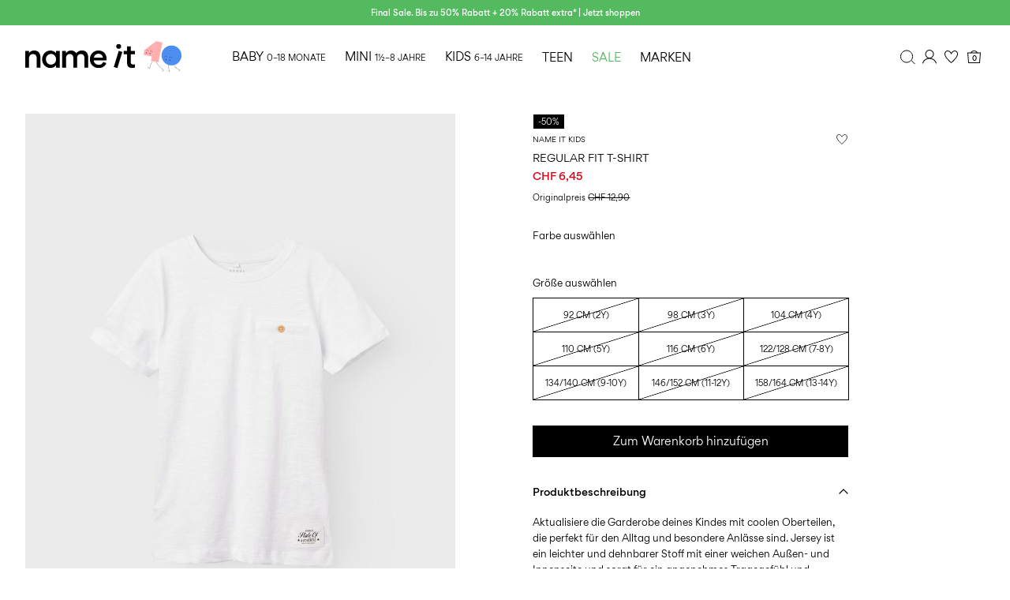

--- FILE ---
content_type: text/html;charset=UTF-8
request_url: https://www.nameit.com/de-ch/regular-fit-t-shirt-13201047_BrightWhite.html
body_size: 36842
content:


























































<!DOCTYPE html>
<html lang="de"
data-locale="de_CH"
data-environment="2"
data-t="2026-01-19T02:31:58.016Z"
>
<head>

<script type="text/javascript" src="https://www.nameit.com/on/demandware.store/Sites-ni-Site/de_CH/Home-UncachedTracking" defer></script>



    
    <script>
        dataLayer = [{"page":{"brand":"ni","market":"CH","lang":"de","type":"pdp"},"ecommerce":{"currencyCode":"CHF","detail":{"actionField":{"list":"packshot"},"products":[{"name":"REGULAR FIT T-SHIRT","id":"5715369017402","brand":"ni","coupon":"","category":"T-Shirt","inStockFlag":0,"bodyType":"","subbrand":"name it kids","colorFamily":"White","colorPattern":"13201047_BrightWhite","variant":"110","gender":"Male","length":"","waist":"","material":"100% Baumwolle","price":"12.9","salesPrice":"6.45","quantity":"","articleNumber":"13201047","item_list_id":null}],"productVariants":["13201047_SunnyLime","13201047_GreyMelange","13201047_SiltGreen","13201047_LimeCream","13201047_WhiteAlyssum","13201047_SalmonBuff","13201047_StarSapphire","13201047_CremeDeMenthe","13201047_BrightWhite","13201047_DarkSapphire","13201047_PureCashmere","13201047_AllAboard","13201047_Coral"]}}}];
    </script>

    <script>
        window.dataLayer.push({
            originalLocation: document.location.protocol + '//' +
                document.location.hostname +
                document.location.pathname +
                document.location.search
        });
    </script>





<script>
    if (!('customElements' in window)) {
        location.replace("/de-ch/incompatiblebrowser");
    }
</script>

<script>
    if (/Highstreet/i.test(navigator.userAgent)) {
        document.documentElement.classList.add('highstreet-app');
    }

    if (/canvas/i.test(navigator.userAgent)) {
        document.documentElement.classList.add('canvas-app');
    }
</script>

<script defer type="text/javascript" src="/on/demandware.static/Sites-ni-Site/-/de_CH/v1768776103595/js/main.js"></script>

    <script defer type="text/javascript" src="/on/demandware.static/Sites-ni-Site/-/de_CH/v1768776103595/js/productDetail.js"
        >
    </script>

    <script defer type="text/javascript" src="/on/demandware.static/Sites-ni-Site/-/de_CH/v1768776103595/js/combinedRecommendation.js"
        >
    </script>


<meta charset="UTF-8">
<meta http-equiv="x-ua-compatible" content="ie=edge">
<meta name="viewport" content="width=device-width, initial-scale=1.0, minimum-scale=1.0, maximum-scale=2.0">


















    <script>
        window.lipscoreEnabled = false;
    </script>








    <script type="text/javascript">
        window.addEventListener('load', function(){
            if(window.top !== window.self){
                return;
            }

            if (/Highstreet/i.test(navigator.userAgent)) {
                return;
            }

            var script = document.createElement('script');
            script.setAttribute('id', "CookieConsent");
            script.setAttribute('data-culture', "de");
            script.src = 'https://policy.app.cookieinformation.com/uc.js';
            document.head.appendChild(script);
        }, false);

        window.addEventListener('CookieInformationAPIReady', function() {
            if (window.location.href.includes('privacy-policy.html') || 
                window.location.href.includes('cookie-policy.html')) {
                var t = setTimeout(() => {
                    (typeof hideCookieBanner === 'function') && hideCookieBanner();
                    clearTimeout(t);
                }, 10);
            }
        });
    </script>

    

    
    
    <script type="text/javascript">
        function gtag() { dataLayer.push(arguments); }
        gtag('set', 'developer_id.dNzMyY2', true);
        gtag('consent', 'default',
            {
                'ad_storage': 'denied',
                'analytics_storage': 'denied'
            }
        );

        function cookieInformationUpdateConsent () {    
            const cookieCatStatistic = window.CookieInformation.getConsentGivenFor('cookie_cat_statistic');
            if (cookieCatStatistic) {
                window.gtag('consent', 'update', { 'analytics_storage': 'granted' });
            }

            const cookieCatFunctional = window.CookieInformation.getConsentGivenFor('cookie_cat_functional');
            if (cookieCatFunctional) {
                window.gtag('consent', 'update', { 'ad_storage': 'granted' });
            }
        }

        window.addEventListener('CookieInformationConsentGiven', cookieInformationUpdateConsent);
    </script>




<!-- TrustBox script -->



        <script type="text/javascript" src="//widget.trustpilot.com/bootstrap/v5/tp.widget.bootstrap.min.js" async></script>

<!-- End TrustBox script -->















<title>REGULAR FIT T-SHIRT - Jungen | Weiß | NAME IT Schweiz</title>

<meta name="description" content="Kaufe REGULAR FIT T-SHIRT (Wei&szlig;) von name it kids. S&uuml;&szlig;e &amp; stylische Mode f&uuml;r Babys, Kleinkinder, Kinder &amp; Jugendliche. ✔ Online kaufen ✔ 100-Tage-R&uuml;ckgabe"/>
<meta name="keywords" content=""/>









    


<!--Google Tag Manager-->


<script>
    window.addEventListener('DOMContentLoaded', function(){
        var l = 'dataLayer';
        window[l] = window[l] || [];
        window[l].push({
            'gtm.start': new Date().getTime(),
            event: 'gtm.js'
        });

        var f = document.getElementsByTagName('script')[0],
            j = document.createElement('script'),
            dl = l != 'dataLayer' ? '&l=' + l : '';
        j.async = true;
        j.src = '//' + 'sst.nameit.com' + '/gtm.js?id=' + 'GTM-M8L8QRK' + dl;
        f.parentNode.insertBefore(j, f);
    }, false);
</script>

<!--End Google TagManager-->



    
        <meta property="og:image" content="https://www.nameit.com/on/demandware.static/-/Sites-pim-catalog/default/dw6a77f620/pim-static/NI/13201047/13201047_BrightWhite_001.jpg">
    

    
        <meta property="og:price:amount" content="0.0">
    

    
        <meta property="og:price:currency" content="N/A">
    

    
        <meta name="robots" content="index,follow">
    

    

    
        <meta property="og:description" content="Kaufe REGULAR FIT T-SHIRT &#40;Wei&szlig;&#41; von name it kids. S&uuml;&szlig;e &amp; stylische Mode f&uuml;r Babys, Kleinkinder, Kinder &amp; Jugendliche. ✔ Online kaufen ✔ 100-Tage-R&uuml;ckgabe">
    


<link rel="icon" type="image/png" href="/on/demandware.static/Sites-ni-Site/-/default/dwca2a06fc/images/favicon-16x16.png" sizes="16x16" />





    
    <link rel="preload" href="/on/demandware.static/Sites-ni-Site/-/de_CH/v1768776103595/fonts/nigordita_regular.woff2" as="font" type="font/woff2" crossorigin="anonymous" />


<link rel="stylesheet" href="/on/demandware.static/Sites-ni-Site/-/de_CH/v1768776103595/css/global.css" />


    <link rel="stylesheet" href="/on/demandware.static/Sites-ni-Site/-/de_CH/v1768776103595/css/product/detail.css"  />



    <meta name="google-site-verification" content="5E8laOnHtjtOR8NIxHOSHrlzQsOWogHXR8nfXIpEqU0" />



    <meta name="facebook-domain-verification" content="qsybfp13fdz2wnncowbjpo8hinrz0j" />










<!--<script type="text/javascript">-->
<!--</script>-->







<link rel="canonical" href="https://www.nameit.com/de-ch/regular-fit-t-shirt-13201047_BrightWhite.html"/>




<link rel="alternate" href="https://www.nameit.com/en-gb/regular-fit-t-shirt-13201047_BrightWhite.html" hreflang="en-GB" />

<link rel="alternate" href="https://www.nameit.com/en-pl/regular-fit-t-shirt-13201047_BrightWhite.html" hreflang="en-PL" />

<link rel="alternate" href="https://www.nameit.com/en-de/regular-fit-t-shirt-13201047_BrightWhite.html" hreflang="en-DE" />

<link rel="alternate" href="https://www.nameit.com/en-pt/regular-fit-t-shirt-13201047_BrightWhite.html" hreflang="en-PT" />

<link rel="alternate" href="https://www.nameit.com/en-gr/regular-fit-t-shirt-13201047_BrightWhite.html" hreflang="en-GR" />

<link rel="alternate" href="https://www.nameit.com/fi-fi/regular-fit-t-paita-13201047_BrightWhite.html" hreflang="fi-FI" />

<link rel="alternate" href="https://www.nameit.com/en-ie/regular-fit-t-shirt-13201047_BrightWhite.html" hreflang="en-IE" />

<link rel="alternate" href="https://www.nameit.com/de-ch/regular-fit-t-shirt-13201047_BrightWhite.html" hreflang="de-CH" />

<link rel="alternate" href="https://www.nameit.com/en-ee/regular-fit-t-shirt-13201047_BrightWhite.html" hreflang="en-EE" />

<link rel="alternate" href="https://www.nameit.com/sv-se/normal-passform-t-shirt-13201047_BrightWhite.html" hreflang="sv-SE" />

<link rel="alternate" href="https://www.nameit.com/en-lt/regular-fit-t-shirt-13201047_BrightWhite.html" hreflang="en-LT" />

<link rel="alternate" href="https://www.nameit.com/da-dk/regular-fit-t-shirt-13201047_BrightWhite.html" hreflang="da-DK" />

<link rel="alternate" href="https://www.nameit.com/nl-nl/regular-fit-t-shirt-13201047_BrightWhite.html" hreflang="nl-NL" />

<link rel="alternate" href="https://www.nameit.com/en-dk/regular-fit-t-shirt-13201047_BrightWhite.html" hreflang="en-DK" />

<link rel="alternate" href="https://www.nameit.com/nl-be/regular-fit-t-shirt-13201047_BrightWhite.html" hreflang="nl-BE" />

<link rel="alternate" href="https://www.nameit.com/es-es/ajuste-regular-camiseta-13201047_BrightWhite.html" hreflang="es-ES" />

<link rel="alternate" href="https://www.nameit.com/fr-fr/a-coupe-classique-t-shirt-13201047_BrightWhite.html" hreflang="fr-FR" />

<link rel="alternate" href="https://www.nameit.com/de-de/regular-fit-t-shirt-13201047_BrightWhite.html" hreflang="de-DE" />

<link rel="alternate" href="https://www.nameit.com/en-nl/regular-fit-t-shirt-13201047_BrightWhite.html" hreflang="en-NL" />

<link rel="alternate" href="https://www.nameit.com/en-no/regular-fit-t-shirt-13201047_BrightWhite.html" hreflang="en-NO" />

<link rel="alternate" href="https://www.nameit.com/it-it/t-shirt-13201047_BrightWhite.html" hreflang="it-IT" />

<link rel="alternate" href="https://www.nameit.com/en-be/regular-fit-t-shirt-13201047_BrightWhite.html" hreflang="en-BE" />

<link rel="alternate" href="https://www.nameit.com/en-fi/regular-fit-t-shirt-13201047_BrightWhite.html" hreflang="en-FI" />

<link rel="alternate" href="https://www.nameit.com/pl-pl/t-shirt-13201047_BrightWhite.html" hreflang="pl-PL" />

<link rel="alternate" href="https://www.nameit.com/no-no/regular-fit-t-skjorte-13201047_BrightWhite.html" hreflang="no-NO" />

<link rel="alternate" href="https://www.nameit.com/en-es/regular-fit-t-shirt-13201047_BrightWhite.html" hreflang="en-ES" />

<link rel="alternate" href="https://www.nameit.com/en-it/regular-fit-t-shirt-13201047_BrightWhite.html" hreflang="en-IT" />

<link rel="alternate" href="https://www.nameit.com/fr-ch/a-coupe-classique-t-shirt-13201047_BrightWhite.html" hreflang="fr-CH" />

<link rel="alternate" href="https://www.nameit.com/en-at/regular-fit-t-shirt-13201047_BrightWhite.html" hreflang="en-AT" />

<link rel="alternate" href="https://www.nameit.com/en-ch/regular-fit-t-shirt-13201047_BrightWhite.html" hreflang="en-CH" />

<link rel="alternate" href="https://www.nameit.com/de-at/regular-fit-t-shirt-13201047_BrightWhite.html" hreflang="de-AT" />

<link rel="alternate" href="https://www.nameit.com/en-fr/regular-fit-t-shirt-13201047_BrightWhite.html" hreflang="en-FR" />

<link rel="alternate" href="https://www.nameit.com/en-se/regular-fit-t-shirt-13201047_BrightWhite.html" hreflang="en-SE" />

<link rel="alternate" href="https://www.nameit.com/fr-be/a-coupe-classique-t-shirt-13201047_BrightWhite.html" hreflang="fr-BE" />

<link rel="alternate" href="https://www.nameit.com/en-si/regular-fit-t-shirt-13201047_BrightWhite.html" hreflang="en-SI" />

<link rel="alternate" href="https://www.nameit.com/en-gb/regular-fit-t-shirt-13201047_BrightWhite.html" hreflang="x-default" />


<script type="text/javascript">//<!--
/* <![CDATA[ (head-active_data.js) */
var dw = (window.dw || {});
dw.ac = {
    _analytics: null,
    _events: [],
    _category: "",
    _searchData: "",
    _anact: "",
    _anact_nohit_tag: "",
    _analytics_enabled: "true",
    _timeZone: "Europe/Amsterdam",
    _capture: function(configs) {
        if (Object.prototype.toString.call(configs) === "[object Array]") {
            configs.forEach(captureObject);
            return;
        }
        dw.ac._events.push(configs);
    },
	capture: function() { 
		dw.ac._capture(arguments);
		// send to CQ as well:
		if (window.CQuotient) {
			window.CQuotient.trackEventsFromAC(arguments);
		}
	},
    EV_PRD_SEARCHHIT: "searchhit",
    EV_PRD_DETAIL: "detail",
    EV_PRD_RECOMMENDATION: "recommendation",
    EV_PRD_SETPRODUCT: "setproduct",
    applyContext: function(context) {
        if (typeof context === "object" && context.hasOwnProperty("category")) {
        	dw.ac._category = context.category;
        }
        if (typeof context === "object" && context.hasOwnProperty("searchData")) {
        	dw.ac._searchData = context.searchData;
        }
    },
    setDWAnalytics: function(analytics) {
        dw.ac._analytics = analytics;
    },
    eventsIsEmpty: function() {
        return 0 == dw.ac._events.length;
    }
};
/* ]]> */
// -->
</script>
<script type="text/javascript">//<!--
/* <![CDATA[ (head-cquotient.js) */
var CQuotient = window.CQuotient = {};
CQuotient.clientId = 'bdtc-ni';
CQuotient.realm = 'BDTC';
CQuotient.siteId = 'ni';
CQuotient.instanceType = 'prd';
CQuotient.locale = 'de_CH';
CQuotient.fbPixelId = '__UNKNOWN__';
CQuotient.activities = [];
CQuotient.cqcid='';
CQuotient.cquid='';
CQuotient.cqeid='';
CQuotient.cqlid='';
CQuotient.apiHost='api.cquotient.com';
/* Turn this on to test against Staging Einstein */
/* CQuotient.useTest= true; */
CQuotient.useTest = ('true' === 'false');
CQuotient.initFromCookies = function () {
	var ca = document.cookie.split(';');
	for(var i=0;i < ca.length;i++) {
	  var c = ca[i];
	  while (c.charAt(0)==' ') c = c.substring(1,c.length);
	  if (c.indexOf('cqcid=') == 0) {
		CQuotient.cqcid=c.substring('cqcid='.length,c.length);
	  } else if (c.indexOf('cquid=') == 0) {
		  var value = c.substring('cquid='.length,c.length);
		  if (value) {
		  	var split_value = value.split("|", 3);
		  	if (split_value.length > 0) {
			  CQuotient.cquid=split_value[0];
		  	}
		  	if (split_value.length > 1) {
			  CQuotient.cqeid=split_value[1];
		  	}
		  	if (split_value.length > 2) {
			  CQuotient.cqlid=split_value[2];
		  	}
		  }
	  }
	}
}
CQuotient.getCQCookieId = function () {
	if(window.CQuotient.cqcid == '')
		window.CQuotient.initFromCookies();
	return window.CQuotient.cqcid;
};
CQuotient.getCQUserId = function () {
	if(window.CQuotient.cquid == '')
		window.CQuotient.initFromCookies();
	return window.CQuotient.cquid;
};
CQuotient.getCQHashedEmail = function () {
	if(window.CQuotient.cqeid == '')
		window.CQuotient.initFromCookies();
	return window.CQuotient.cqeid;
};
CQuotient.getCQHashedLogin = function () {
	if(window.CQuotient.cqlid == '')
		window.CQuotient.initFromCookies();
	return window.CQuotient.cqlid;
};
CQuotient.trackEventsFromAC = function (/* Object or Array */ events) {
try {
	if (Object.prototype.toString.call(events) === "[object Array]") {
		events.forEach(_trackASingleCQEvent);
	} else {
		CQuotient._trackASingleCQEvent(events);
	}
} catch(err) {}
};
CQuotient._trackASingleCQEvent = function ( /* Object */ event) {
	if (event && event.id) {
		if (event.type === dw.ac.EV_PRD_DETAIL) {
			CQuotient.trackViewProduct( {id:'', alt_id: event.id, type: 'raw_sku'} );
		} // not handling the other dw.ac.* events currently
	}
};
CQuotient.trackViewProduct = function(/* Object */ cqParamData){
	var cq_params = {};
	cq_params.cookieId = CQuotient.getCQCookieId();
	cq_params.userId = CQuotient.getCQUserId();
	cq_params.emailId = CQuotient.getCQHashedEmail();
	cq_params.loginId = CQuotient.getCQHashedLogin();
	cq_params.product = cqParamData.product;
	cq_params.realm = cqParamData.realm;
	cq_params.siteId = cqParamData.siteId;
	cq_params.instanceType = cqParamData.instanceType;
	cq_params.locale = CQuotient.locale;
	
	if(CQuotient.sendActivity) {
		CQuotient.sendActivity(CQuotient.clientId, 'viewProduct', cq_params);
	} else {
		CQuotient.activities.push({activityType: 'viewProduct', parameters: cq_params});
	}
};
/* ]]> */
// -->
</script>
<!-- Demandware Apple Pay -->

<style type="text/css">ISAPPLEPAY{display:inline}.dw-apple-pay-button,.dw-apple-pay-button:hover,.dw-apple-pay-button:active{background-color:black;background-image:-webkit-named-image(apple-pay-logo-white);background-position:50% 50%;background-repeat:no-repeat;background-size:75% 60%;border-radius:5px;border:1px solid black;box-sizing:border-box;margin:5px auto;min-height:30px;min-width:100px;padding:0}
.dw-apple-pay-button:after{content:'Apple Pay';visibility:hidden}.dw-apple-pay-button.dw-apple-pay-logo-white{background-color:white;border-color:white;background-image:-webkit-named-image(apple-pay-logo-black);color:black}.dw-apple-pay-button.dw-apple-pay-logo-white.dw-apple-pay-border{border-color:black}</style>


    
        <script type="application/ld+json">
            {"@context":"https://schema.org/","@type":"Product","name":"REGULAR FIT T-SHIRT","description":"Aktualisiere die Garderobe deines Kindes mit coolen Oberteilen, die perfekt für den Alltag und besondere Anlässe sind. Jersey ist ein leichter und dehnbarer Stoff mit einer weichen Außen- und Innenseite und sorgt für ein angenehmes Tragegefühl und Bewegungsfreiheit. - Detailart : T-Shirt - Stoff : Jersey - Bündchenart : Umgeschlagene Bündchen - Weitere Details : Knöpfe - PASSFORM : Regular Fit - KRAGEN : Rundhalsausschnitt - ÄRMEL : Kurze Ärmel (S/S)","mpn":"13201047_BrightWhite","sku":"13201047_BrightWhite","color":"White","brand":{"@type":"Brand","name":"name it"},"image":["https://www.nameit.com/dw/image/v2/BDTC_PRD/on/demandware.static/-/Sites-pim-catalog/default/dw3c6af2fd/pim-static/NI/13201047/13201047_BrightWhite_003.jpg?sw=900&sh=1200&strip=false","https://www.nameit.com/dw/image/v2/BDTC_PRD/on/demandware.static/-/Sites-pim-catalog/default/dwf799c9d0/pim-static/NI/13201047/13201047_BrightWhite_002.jpg?sw=900&sh=1200&strip=false","https://www.nameit.com/dw/image/v2/BDTC_PRD/on/demandware.static/-/Sites-pim-catalog/default/dw87331fbf/pim-static/NI/13201047/13201047_BrightWhite_005.jpg?sw=900&sh=1200&strip=false","https://www.nameit.com/dw/image/v2/BDTC_PRD/on/demandware.static/-/Sites-pim-catalog/default/dw6a77f620/pim-static/NI/13201047/13201047_BrightWhite_001.jpg?sw=900&sh=1200&strip=false"],"offers":{"url":"https://www.nameit.com/de-ch/regular-fit-t-shirt-13201047_BrightWhite.html","@type":"Offer","priceCurrency":"CHF","price":"6.45","availability":"https://schema.org/OutOfStock","shippingDetails":[{"@type":"OfferShippingDetails","shippingLabel":"STANDARD","shippingDestination":{"@type":"DefinedRegion","addressCountry":"CH"},"shippingRate":{"@type":"MonetaryAmount","value":"6.95","currency":"CHF"},"deliveryTime":{"@type":"ShippingDeliveryTime","handlingTime":{"@type":"QuantitativeValue","minValue":2,"maxValue":3,"unitCode":"d"},"transitTime":{"@type":"QuantitativeValue","minValue":1,"maxValue":5,"unitCode":"d"}}},{"@type":"OfferShippingDetails","shippingLabel":"STANDARD","shippingDestination":{"@type":"DefinedRegion","addressCountry":"CH"},"shippingRate":{"@type":"MonetaryAmount","value":"5.95","currency":"CHF"},"deliveryTime":{"@type":"ShippingDeliveryTime","handlingTime":{"@type":"QuantitativeValue","minValue":3,"maxValue":4,"unitCode":"d"},"transitTime":{"@type":"QuantitativeValue","minValue":1,"maxValue":5,"unitCode":"d"}}}]}}
        </script>
    
        <script type="application/ld+json">
            {"@context":"https://schema.org/","@type":"ProductGroup","productGroupID":"13201047","name":"REGULAR FIT T-SHIRT","description":"Aktualisiere die Garderobe deines Kindes mit coolen Oberteilen, die perfekt für den Alltag und besondere Anlässe sind. Jersey ist ein leichter und dehnbarer Stoff mit einer weichen Außen- und Innenseite und sorgt für ein angenehmes Tragegefühl und Bewegungsfreiheit. - Detailart : T-Shirt - Stoff : Jersey - Bündchenart : Umgeschlagene Bündchen - Weitere Details : Knöpfe - PASSFORM : Regular Fit - KRAGEN : Rundhalsausschnitt - ÄRMEL : Kurze Ärmel (S/S)","brand":{"@type":"Brand","name":"name it"},"variesBy":["https://schema.org/color","https://schema.org/size"],"hasVariant":[{"@context":"https://schema.org/","@type":"Product","sku":"13201047_GreyMelange","gtin13":"5715219347994","name":"REGULAR FIT T-SHIRT","color":"Grey","size":"158/164","image":"https://www.nameit.com/dw/image/v2/BDTC_PRD/on/demandware.static/-/Sites-pim-catalog/default/dwffaa9d88/pim-static/NI/13201047/13201047_GreyMelange_001.jpg?sw=900&sh=1200&strip=false","offers":{"@type":"Offer","url":"https://www.nameit.com/de-ch/ni-kids-all-tops/ni-kids-all-tops-shortsleeved/kurzaermelige-oberteile/regular-fit-t-shirt-5715219347994.html","priceCurrency":"CHF","price":"12.90","availability":"https://schema.org/OutOfStock"}},{"@context":"https://schema.org/","@type":"Product","sku":"13201047_GreyMelange","gtin13":"5715219347321","name":"REGULAR FIT T-SHIRT","color":"Grey","size":"146/152","image":"https://www.nameit.com/dw/image/v2/BDTC_PRD/on/demandware.static/-/Sites-pim-catalog/default/dwffaa9d88/pim-static/NI/13201047/13201047_GreyMelange_001.jpg?sw=900&sh=1200&strip=false","offers":{"@type":"Offer","url":"https://www.nameit.com/de-ch/ni-kids-all-tops/ni-kids-all-tops-shortsleeved/kurzaermelige-oberteile/regular-fit-t-shirt-5715219347321.html","priceCurrency":"CHF","price":"12.90","availability":"https://schema.org/OutOfStock"}},{"@context":"https://schema.org/","@type":"Product","sku":"13201047_GreyMelange","gtin13":"5715219347314","name":"REGULAR FIT T-SHIRT","color":"Grey","size":"134/140","image":"https://www.nameit.com/dw/image/v2/BDTC_PRD/on/demandware.static/-/Sites-pim-catalog/default/dwffaa9d88/pim-static/NI/13201047/13201047_GreyMelange_001.jpg?sw=900&sh=1200&strip=false","offers":{"@type":"Offer","url":"https://www.nameit.com/de-ch/ni-kids-all-tops/ni-kids-all-tops-shortsleeved/kurzaermelige-oberteile/regular-fit-t-shirt-5715219347314.html","priceCurrency":"CHF","price":"12.90","availability":"https://schema.org/OutOfStock"}},{"@context":"https://schema.org/","@type":"Product","sku":"13201047_GreyMelange","gtin13":"5715219347307","name":"REGULAR FIT T-SHIRT","color":"Grey","size":"122/128","image":"https://www.nameit.com/dw/image/v2/BDTC_PRD/on/demandware.static/-/Sites-pim-catalog/default/dwffaa9d88/pim-static/NI/13201047/13201047_GreyMelange_001.jpg?sw=900&sh=1200&strip=false","offers":{"@type":"Offer","url":"https://www.nameit.com/de-ch/ni-kids-all-tops/ni-kids-all-tops-shortsleeved/kurzaermelige-oberteile/regular-fit-t-shirt-5715219347307.html","priceCurrency":"CHF","price":"12.90","availability":"https://schema.org/OutOfStock"}},{"@context":"https://schema.org/","@type":"Product","sku":"13201047_GreyMelange","gtin13":"5715216629024","name":"REGULAR FIT T-SHIRT","color":"Grey","size":"116","image":"https://www.nameit.com/dw/image/v2/BDTC_PRD/on/demandware.static/-/Sites-pim-catalog/default/dwffaa9d88/pim-static/NI/13201047/13201047_GreyMelange_001.jpg?sw=900&sh=1200&strip=false","offers":{"@type":"Offer","url":"https://www.nameit.com/de-ch/ni-kids-all-tops/ni-kids-all-tops-shortsleeved/kurzaermelige-oberteile/regular-fit-t-shirt-5715216629024.html","priceCurrency":"CHF","price":"12.90","availability":"https://schema.org/OutOfStock"}},{"@context":"https://schema.org/","@type":"Product","sku":"13201047_SiltGreen","gtin13":"5715513621608","name":"REGULAR FIT T-SHIRT","color":"Green","size":"98","image":"https://www.nameit.com/dw/image/v2/BDTC_PRD/on/demandware.static/-/Sites-pim-catalog/default/dwf2223ebd/pim-static/NI/13201047/13201047_SiltGreen_001.jpg?sw=900&sh=1200&strip=false","offers":{"@type":"Offer","url":"https://www.nameit.com/de-ch/ni-all/ni-all-kids-boy/kids-boy-116-164/regular-fit-t-shirt-5715513621608.html","priceCurrency":"CHF","price":"6.45","availability":"https://schema.org/OutOfStock"}},{"@context":"https://schema.org/","@type":"Product","sku":"13201047_SiltGreen","gtin13":"5715513621615","name":"REGULAR FIT T-SHIRT","color":"Green","size":"104","image":"https://www.nameit.com/dw/image/v2/BDTC_PRD/on/demandware.static/-/Sites-pim-catalog/default/dwf2223ebd/pim-static/NI/13201047/13201047_SiltGreen_001.jpg?sw=900&sh=1200&strip=false","offers":{"@type":"Offer","url":"https://www.nameit.com/de-ch/ni-all/ni-all-kids-boy/kids-boy-116-164/regular-fit-t-shirt-5715513621615.html","priceCurrency":"CHF","price":"6.45","availability":"https://schema.org/OutOfStock"}},{"@context":"https://schema.org/","@type":"Product","sku":"13201047_SiltGreen","gtin13":"5715513621622","name":"REGULAR FIT T-SHIRT","color":"Green","size":"110","image":"https://www.nameit.com/dw/image/v2/BDTC_PRD/on/demandware.static/-/Sites-pim-catalog/default/dwf2223ebd/pim-static/NI/13201047/13201047_SiltGreen_001.jpg?sw=900&sh=1200&strip=false","offers":{"@type":"Offer","url":"https://www.nameit.com/de-ch/ni-all/ni-all-kids-boy/kids-boy-116-164/regular-fit-t-shirt-5715513621622.html","priceCurrency":"CHF","price":"6.45","availability":"https://schema.org/OutOfStock"}},{"@context":"https://schema.org/","@type":"Product","sku":"13201047_SiltGreen","gtin13":"5715513621592","name":"REGULAR FIT T-SHIRT","color":"Green","size":"92","image":"https://www.nameit.com/dw/image/v2/BDTC_PRD/on/demandware.static/-/Sites-pim-catalog/default/dwf2223ebd/pim-static/NI/13201047/13201047_SiltGreen_001.jpg?sw=900&sh=1200&strip=false","offers":{"@type":"Offer","url":"https://www.nameit.com/de-ch/ni-all/ni-all-kids-boy/kids-boy-116-164/regular-fit-t-shirt-5715513621592.html","priceCurrency":"CHF","price":"6.45","availability":"https://schema.org/OutOfStock"}},{"@context":"https://schema.org/","@type":"Product","sku":"13201047_SiltGreen","gtin13":"5715513568309","name":"REGULAR FIT T-SHIRT","color":"Green","size":"116","image":"https://www.nameit.com/dw/image/v2/BDTC_PRD/on/demandware.static/-/Sites-pim-catalog/default/dwf2223ebd/pim-static/NI/13201047/13201047_SiltGreen_001.jpg?sw=900&sh=1200&strip=false","offers":{"@type":"Offer","url":"https://www.nameit.com/de-ch/ni-all/ni-all-kids-boy/kids-boy-116-164/regular-fit-t-shirt-5715513568309.html","priceCurrency":"CHF","price":"6.45","availability":"https://schema.org/OutOfStock"}},{"@context":"https://schema.org/","@type":"Product","sku":"13201047_SiltGreen","gtin13":"5715513568330","name":"REGULAR FIT T-SHIRT","color":"Green","size":"146/152","image":"https://www.nameit.com/dw/image/v2/BDTC_PRD/on/demandware.static/-/Sites-pim-catalog/default/dwf2223ebd/pim-static/NI/13201047/13201047_SiltGreen_001.jpg?sw=900&sh=1200&strip=false","offers":{"@type":"Offer","url":"https://www.nameit.com/de-ch/ni-all/ni-all-kids-boy/kids-boy-116-164/regular-fit-t-shirt-5715513568330.html","priceCurrency":"CHF","price":"6.45","availability":"https://schema.org/OutOfStock"}},{"@context":"https://schema.org/","@type":"Product","sku":"13201047_SiltGreen","gtin13":"5715513568316","name":"REGULAR FIT T-SHIRT","color":"Green","size":"122/128","image":"https://www.nameit.com/dw/image/v2/BDTC_PRD/on/demandware.static/-/Sites-pim-catalog/default/dwf2223ebd/pim-static/NI/13201047/13201047_SiltGreen_001.jpg?sw=900&sh=1200&strip=false","offers":{"@type":"Offer","url":"https://www.nameit.com/de-ch/ni-all/ni-all-kids-boy/kids-boy-116-164/regular-fit-t-shirt-5715513568316.html","priceCurrency":"CHF","price":"6.45","availability":"https://schema.org/OutOfStock"}},{"@context":"https://schema.org/","@type":"Product","sku":"13201047_SiltGreen","gtin13":"5715513568392","name":"REGULAR FIT T-SHIRT","color":"Green","size":"158/164","image":"https://www.nameit.com/dw/image/v2/BDTC_PRD/on/demandware.static/-/Sites-pim-catalog/default/dwf2223ebd/pim-static/NI/13201047/13201047_SiltGreen_001.jpg?sw=900&sh=1200&strip=false","offers":{"@type":"Offer","url":"https://www.nameit.com/de-ch/ni-all/ni-all-kids-boy/kids-boy-116-164/regular-fit-t-shirt-5715513568392.html","priceCurrency":"CHF","price":"6.45","availability":"https://schema.org/OutOfStock"}},{"@context":"https://schema.org/","@type":"Product","sku":"13201047_SiltGreen","gtin13":"5715513568323","name":"REGULAR FIT T-SHIRT","color":"Green","size":"134/140","image":"https://www.nameit.com/dw/image/v2/BDTC_PRD/on/demandware.static/-/Sites-pim-catalog/default/dwf2223ebd/pim-static/NI/13201047/13201047_SiltGreen_001.jpg?sw=900&sh=1200&strip=false","offers":{"@type":"Offer","url":"https://www.nameit.com/de-ch/ni-all/ni-all-kids-boy/kids-boy-116-164/regular-fit-t-shirt-5715513568323.html","priceCurrency":"CHF","price":"6.45","availability":"https://schema.org/OutOfStock"}},{"@context":"https://schema.org/","@type":"Product","sku":"13201047_LimeCream","gtin13":"5715369015934","name":"REGULAR FIT T-SHIRT","color":"Green","size":"158/164","image":"https://www.nameit.com/dw/image/v2/BDTC_PRD/on/demandware.static/-/Sites-pim-catalog/default/dwc348f352/pim-static/NI/13201047/13201047_LimeCream_001.jpg?sw=900&sh=1200&strip=false","offers":{"@type":"Offer","url":"https://www.nameit.com/de-ch/regular-fit-t-shirt-5715369015934.html","priceCurrency":"CHF","price":"12.90","availability":"https://schema.org/OutOfStock"}},{"@context":"https://schema.org/","@type":"Product","sku":"13201047_LimeCream","gtin13":"5715369015927","name":"REGULAR FIT T-SHIRT","color":"Green","size":"146/152","image":"https://www.nameit.com/dw/image/v2/BDTC_PRD/on/demandware.static/-/Sites-pim-catalog/default/dwc348f352/pim-static/NI/13201047/13201047_LimeCream_001.jpg?sw=900&sh=1200&strip=false","offers":{"@type":"Offer","url":"https://www.nameit.com/de-ch/regular-fit-t-shirt-5715369015927.html","priceCurrency":"CHF","price":"12.90","availability":"https://schema.org/OutOfStock"}},{"@context":"https://schema.org/","@type":"Product","sku":"13201047_LimeCream","gtin13":"5715369015910","name":"REGULAR FIT T-SHIRT","color":"Green","size":"134/140","image":"https://www.nameit.com/dw/image/v2/BDTC_PRD/on/demandware.static/-/Sites-pim-catalog/default/dwc348f352/pim-static/NI/13201047/13201047_LimeCream_001.jpg?sw=900&sh=1200&strip=false","offers":{"@type":"Offer","url":"https://www.nameit.com/de-ch/regular-fit-t-shirt-5715369015910.html","priceCurrency":"CHF","price":"12.90","availability":"https://schema.org/OutOfStock"}},{"@context":"https://schema.org/","@type":"Product","sku":"13201047_LimeCream","gtin13":"5715369015903","name":"REGULAR FIT T-SHIRT","color":"Green","size":"122/128","image":"https://www.nameit.com/dw/image/v2/BDTC_PRD/on/demandware.static/-/Sites-pim-catalog/default/dwc348f352/pim-static/NI/13201047/13201047_LimeCream_001.jpg?sw=900&sh=1200&strip=false","offers":{"@type":"Offer","url":"https://www.nameit.com/de-ch/regular-fit-t-shirt-5715369015903.html","priceCurrency":"CHF","price":"12.90","availability":"https://schema.org/OutOfStock"}},{"@context":"https://schema.org/","@type":"Product","sku":"13201047_LimeCream","gtin13":"5715369015897","name":"REGULAR FIT T-SHIRT","color":"Green","size":"116","image":"https://www.nameit.com/dw/image/v2/BDTC_PRD/on/demandware.static/-/Sites-pim-catalog/default/dwc348f352/pim-static/NI/13201047/13201047_LimeCream_001.jpg?sw=900&sh=1200&strip=false","offers":{"@type":"Offer","url":"https://www.nameit.com/de-ch/regular-fit-t-shirt-5715369015897.html","priceCurrency":"CHF","price":"12.90","availability":"https://schema.org/OutOfStock"}},{"@context":"https://schema.org/","@type":"Product","sku":"13201047_LimeCream","gtin13":"5715369018409","name":"REGULAR FIT T-SHIRT","color":"Green","size":"110","image":"https://www.nameit.com/dw/image/v2/BDTC_PRD/on/demandware.static/-/Sites-pim-catalog/default/dwc348f352/pim-static/NI/13201047/13201047_LimeCream_001.jpg?sw=900&sh=1200&strip=false","offers":{"@type":"Offer","url":"https://www.nameit.com/de-ch/regular-fit-t-shirt-5715369018409.html","priceCurrency":"CHF","price":"12.90","availability":"https://schema.org/OutOfStock"}},{"@context":"https://schema.org/","@type":"Product","sku":"13201047_WhiteAlyssum","gtin13":"5715219348236","name":"REGULAR FIT T-SHIRT","color":"White","size":"158/164","image":"https://www.nameit.com/dw/image/v2/BDTC_PRD/on/demandware.static/-/Sites-pim-catalog/default/dw3f166b02/pim-static/NI/13201047/13201047_WhiteAlyssum_001.jpg?sw=900&sh=1200&strip=false","offers":{"@type":"Offer","url":"https://www.nameit.com/de-ch/ni-kids-all-tops/ni-kids-all-tops-shortsleeved/kurzaermelige-oberteile/regular-fit-t-shirt-5715219348236.html","priceCurrency":"CHF","price":"12.90","availability":"https://schema.org/OutOfStock"}},{"@context":"https://schema.org/","@type":"Product","sku":"13201047_WhiteAlyssum","gtin13":"5715219347505","name":"REGULAR FIT T-SHIRT","color":"White","size":"146/152","image":"https://www.nameit.com/dw/image/v2/BDTC_PRD/on/demandware.static/-/Sites-pim-catalog/default/dw3f166b02/pim-static/NI/13201047/13201047_WhiteAlyssum_001.jpg?sw=900&sh=1200&strip=false","offers":{"@type":"Offer","url":"https://www.nameit.com/de-ch/ni-kids-all-tops/ni-kids-all-tops-shortsleeved/kurzaermelige-oberteile/regular-fit-t-shirt-5715219347505.html","priceCurrency":"CHF","price":"12.90","availability":"https://schema.org/OutOfStock"}},{"@context":"https://schema.org/","@type":"Product","sku":"13201047_WhiteAlyssum","gtin13":"5715219347499","name":"REGULAR FIT T-SHIRT","color":"White","size":"134/140","image":"https://www.nameit.com/dw/image/v2/BDTC_PRD/on/demandware.static/-/Sites-pim-catalog/default/dw3f166b02/pim-static/NI/13201047/13201047_WhiteAlyssum_001.jpg?sw=900&sh=1200&strip=false","offers":{"@type":"Offer","url":"https://www.nameit.com/de-ch/ni-kids-all-tops/ni-kids-all-tops-shortsleeved/kurzaermelige-oberteile/regular-fit-t-shirt-5715219347499.html","priceCurrency":"CHF","price":"12.90","availability":"https://schema.org/OutOfStock"}},{"@context":"https://schema.org/","@type":"Product","sku":"13201047_WhiteAlyssum","gtin13":"5715219347482","name":"REGULAR FIT T-SHIRT","color":"White","size":"122/128","image":"https://www.nameit.com/dw/image/v2/BDTC_PRD/on/demandware.static/-/Sites-pim-catalog/default/dw3f166b02/pim-static/NI/13201047/13201047_WhiteAlyssum_001.jpg?sw=900&sh=1200&strip=false","offers":{"@type":"Offer","url":"https://www.nameit.com/de-ch/ni-kids-all-tops/ni-kids-all-tops-shortsleeved/kurzaermelige-oberteile/regular-fit-t-shirt-5715219347482.html","priceCurrency":"CHF","price":"12.90","availability":"https://schema.org/OutOfStock"}},{"@context":"https://schema.org/","@type":"Product","sku":"13201047_WhiteAlyssum","gtin13":"5715219347475","name":"REGULAR FIT T-SHIRT","color":"White","size":"116","image":"https://www.nameit.com/dw/image/v2/BDTC_PRD/on/demandware.static/-/Sites-pim-catalog/default/dw3f166b02/pim-static/NI/13201047/13201047_WhiteAlyssum_001.jpg?sw=900&sh=1200&strip=false","offers":{"@type":"Offer","url":"https://www.nameit.com/de-ch/ni-kids-all-tops/ni-kids-all-tops-shortsleeved/kurzaermelige-oberteile/regular-fit-t-shirt-5715219347475.html","priceCurrency":"CHF","price":"12.90","availability":"https://schema.org/OutOfStock"}},{"@context":"https://schema.org/","@type":"Product","sku":"13201047_WhiteAlyssum","gtin13":"5715219349547","name":"REGULAR FIT T-SHIRT","color":"White","size":"98","image":"https://www.nameit.com/dw/image/v2/BDTC_PRD/on/demandware.static/-/Sites-pim-catalog/default/dw3f166b02/pim-static/NI/13201047/13201047_WhiteAlyssum_001.jpg?sw=900&sh=1200&strip=false","offers":{"@type":"Offer","url":"https://www.nameit.com/de-ch/ni-kids-all-tops/ni-kids-all-tops-shortsleeved/kurzaermelige-oberteile/regular-fit-t-shirt-5715219349547.html","priceCurrency":"CHF","price":"12.90","availability":"https://schema.org/OutOfStock"}},{"@context":"https://schema.org/","@type":"Product","sku":"13201047_WhiteAlyssum","gtin13":"5715219349554","name":"REGULAR FIT T-SHIRT","color":"White","size":"104","image":"https://www.nameit.com/dw/image/v2/BDTC_PRD/on/demandware.static/-/Sites-pim-catalog/default/dw3f166b02/pim-static/NI/13201047/13201047_WhiteAlyssum_001.jpg?sw=900&sh=1200&strip=false","offers":{"@type":"Offer","url":"https://www.nameit.com/de-ch/ni-kids-all-tops/ni-kids-all-tops-shortsleeved/kurzaermelige-oberteile/regular-fit-t-shirt-5715219349554.html","priceCurrency":"CHF","price":"12.90","availability":"https://schema.org/OutOfStock"}},{"@context":"https://schema.org/","@type":"Product","sku":"13201047_WhiteAlyssum","gtin13":"5715219349561","name":"REGULAR FIT T-SHIRT","color":"White","size":"110","image":"https://www.nameit.com/dw/image/v2/BDTC_PRD/on/demandware.static/-/Sites-pim-catalog/default/dw3f166b02/pim-static/NI/13201047/13201047_WhiteAlyssum_001.jpg?sw=900&sh=1200&strip=false","offers":{"@type":"Offer","url":"https://www.nameit.com/de-ch/ni-kids-all-tops/ni-kids-all-tops-shortsleeved/kurzaermelige-oberteile/regular-fit-t-shirt-5715219349561.html","priceCurrency":"CHF","price":"12.90","availability":"https://schema.org/OutOfStock"}},{"@context":"https://schema.org/","@type":"Product","sku":"13201047_WhiteAlyssum","gtin13":"5715219349523","name":"REGULAR FIT T-SHIRT","color":"White","size":"86","image":"https://www.nameit.com/dw/image/v2/BDTC_PRD/on/demandware.static/-/Sites-pim-catalog/default/dw3f166b02/pim-static/NI/13201047/13201047_WhiteAlyssum_001.jpg?sw=900&sh=1200&strip=false","offers":{"@type":"Offer","url":"https://www.nameit.com/de-ch/ni-kids-all-tops/ni-kids-all-tops-shortsleeved/kurzaermelige-oberteile/regular-fit-t-shirt-5715219349523.html","priceCurrency":"CHF","price":"12.90","availability":"https://schema.org/OutOfStock"}},{"@context":"https://schema.org/","@type":"Product","sku":"13201047_WhiteAlyssum","gtin13":"5715219349530","name":"REGULAR FIT T-SHIRT","color":"White","size":"92","image":"https://www.nameit.com/dw/image/v2/BDTC_PRD/on/demandware.static/-/Sites-pim-catalog/default/dw3f166b02/pim-static/NI/13201047/13201047_WhiteAlyssum_001.jpg?sw=900&sh=1200&strip=false","offers":{"@type":"Offer","url":"https://www.nameit.com/de-ch/ni-kids-all-tops/ni-kids-all-tops-shortsleeved/kurzaermelige-oberteile/regular-fit-t-shirt-5715219349530.html","priceCurrency":"CHF","price":"12.90","availability":"https://schema.org/OutOfStock"}},{"@context":"https://schema.org/","@type":"Product","sku":"13201047_WhiteAlyssum","gtin13":"5715219349516","name":"REGULAR FIT T-SHIRT","color":"White","size":"80","image":"https://www.nameit.com/dw/image/v2/BDTC_PRD/on/demandware.static/-/Sites-pim-catalog/default/dw3f166b02/pim-static/NI/13201047/13201047_WhiteAlyssum_001.jpg?sw=900&sh=1200&strip=false","offers":{"@type":"Offer","url":"https://www.nameit.com/de-ch/ni-kids-all-tops/ni-kids-all-tops-shortsleeved/kurzaermelige-oberteile/regular-fit-t-shirt-5715219349516.html","priceCurrency":"CHF","price":"12.90","availability":"https://schema.org/OutOfStock"}},{"@context":"https://schema.org/","@type":"Product","sku":"13201047_SalmonBuff","gtin13":"5715219412593","name":"REGULAR FIT T-SHIRT","color":"Pink","size":"158/164","image":"https://www.nameit.com/dw/image/v2/BDTC_PRD/on/demandware.static/-/Sites-pim-catalog/default/dwe301108b/pim-static/NI/13201047/13201047_SalmonBuff_001.jpg?sw=900&sh=1200&strip=false","offers":{"@type":"Offer","url":"https://www.nameit.com/de-ch/ni-kids-all-tops/ni-kids-all-tops-shortsleeved/kurzaermelige-oberteile/regular-fit-t-shirt-5715219412593.html","priceCurrency":"CHF","price":"12.90","availability":"https://schema.org/OutOfStock"}}]}
        </script>
    
        <script type="application/ld+json">
            {"@context":"https://schema.org/","@type":"BreadcrumbList","itemListElement":[{"@type":"ListItem","position":1,"item":{"@id":"https://www.nameit.com/de-ch/home","name":"Startseite"}}]}
        </script>
    



<meta name=version content=1.0.1209 />

</head>
<body
id="site-ni"
data-ping-url="https://www.nameit.com/de-ch/ping"
data-wishlist-enabled="true"
data-wishlist-add="/de-ch/wishlist/addproduct"
data-wishlist-remove="/on/demandware.store/Sites-ni-Site/de_CH/Wishlist-RemoveProduct"
data-wishlist="/on/demandware.store/Sites-ni-Site/de_CH/Wishlist-GetListJson"
data-mc-url="/on/demandware.store/Sites-ni-Site/de_CH/MCAnalytics-Handle"
class="page-product-show"
>
<!-- VoyadoTracking Script --><script>(function (i, s, o, g, r, a, m) {i['VoyadoAnalyticsObject'] = r;i[r] = i[r] || function () { (i[r].q = i[r].q || []).push(arguments) }, i[r].l = 1 * new Date();a = s.createElement(o), m = s.getElementsByTagName(o)[0];a.async = 1;a.src = g;m.parentNode.insertBefore(a, m)})(window, document, 'script', 'https://assets.voyado.com/jsfiles/analytics_0.1.7.min.js', 'va');va('setTenant', 'nameit');</script><!-- End VoyadoTracking Script --><!-- VoyadoTracking Variables --><script>window.VOYADO_TRACKING = true; 
window.VOYADO_TRACK_PRODUCT_VIEW = true; 
window.VOYADO_TRACK_ABANDONED_CART = true; 
window.VOYADO_GET_CONTACT_URL = '/on/demandware.store/Sites-ni-Site/de_CH/VoyadoTracking-GetContactId'; 
window.VOYADO_GET_CART_URL = '/on/demandware.store/Sites-ni-Site/de_CH/VoyadoTracking-GetCart'; 
</script><!-- End VoyadoTracking Variables --><!-- VoyadoTracking PDP --><script>window.VOYADO_TRIGGER_PVIEW = true; 
window.VOYADO_PVIEW_PID = '5715369017402'; 
window.VOYADO_PVIEW_CAT = ''; 
</script><!-- End VoyadoTracking PDP --><!-- Relewise Script --><script>(function (i, s, o, g, r, a, m) {a = s.createElement(o), m = s.getElementsByTagName(o)[0];a.async = 1;a.src = g;m.parentNode.insertBefore(a, m)})(window, document, 'script', 'https://www.nameit.com/on/demandware.store/Sites-ni-Site/de_CH/Relewise-Tracking');</script><!-- End Relewise Tracking Script -->

<svg version="1.1" xmlns="http://www.w3.org/2000/svg" xmlns:xlink="http://www.w3.org/2000/svg" style="display: none;">
    <defs>
        <g id="icon-wishlist">
            <path d="M15.25 6.51074C16.2236 6.43531 17.0517 6.73032 17.6338 7.31152L17.7461 7.43164C18.3549 8.11846 18.6274 9.14384 18.4443 10.2217L18.4014 10.4375C18.1401 11.5955 17.3805 12.8331 16.4043 14.0312C15.6772 14.9237 14.8502 15.77 14.0674 16.5166L13.3047 17.2285C12.8025 17.6876 12.3825 18.0448 11.9902 18.3525L11.8389 18.2217C11.6167 18.0303 11.3923 17.8375 11.1699 17.6426L10.5107 17.0508C9.61736 16.2264 8.56898 15.2088 7.6582 14.1074C6.79955 13.0691 6.08872 11.9866 5.73242 10.9473L5.66602 10.7393C5.33198 9.61858 5.51518 8.45515 6.09473 7.64551L6.21582 7.48828C6.76233 6.83047 7.5647 6.4747 8.52441 6.50195L8.71875 6.5127C9.8554 6.60429 10.9272 7.52707 11.5928 8.60938L12.0098 9.28613L12.4395 8.61816C12.7762 8.09444 13.2462 7.576 13.7607 7.18262C14.282 6.78416 14.8063 6.54638 15.251 6.51172L15.25 6.51074Z" />
        </g>
        <g id="icon-wishlist-service">
            <path fill-rule="evenodd" clip-rule="evenodd" d="M11.4701 20.0002L10.9079 19.5085C10.3696 19.0383 9.81311 18.5523 9.28003 18.0538C7.09682 16.0118 4.09369 12.9558 3.22692 10.0094C2.74411 8.36826 3.04408 6.61682 4.00913 5.43896C4.85647 4.40492 6.11863 3.90013 7.5642 4.0178C9.22175 4.15309 10.6679 5.47932 11.5232 6.88911C12.4151 5.4833 13.9967 4.12695 15.4 4.01609C16.8261 3.90411 18.0797 4.37934 18.9322 5.35369C19.8692 6.42525 20.2178 8.01183 19.8652 9.59728C19.1687 12.7261 15.8954 16.0476 13.4939 18.2738C12.8442 18.8758 12.302 19.3447 11.7878 19.7495L11.4701 19.9996V20.0002ZM7.15338 4.9677C6.40317 4.9677 5.47184 5.18315 4.76162 6.05006C3.99542 6.98462 3.76458 8.39782 4.15883 9.73826C5.05131 12.7733 8.73494 16.2182 9.9451 17.35C10.4502 17.8224 10.9821 18.288 11.4992 18.7393C11.902 18.4085 12.3334 18.0287 12.8317 17.5672C15.1383 15.4286 18.2791 12.2549 18.9168 9.38865C19.2036 8.10108 18.9351 6.82999 18.1991 5.98867C17.5449 5.24 16.6033 4.89153 15.4765 4.98021C14.2161 5.07912 12.526 6.77826 11.9672 8.11813L11.5261 9.17662L11.0724 8.12382C10.4399 6.65604 9.00462 5.10584 7.48421 4.98192C7.37907 4.97339 7.26823 4.96827 7.15338 4.96827V4.9677Z" fill="black"/>
        </g>
         <g id="icon-toggle-four">
            <rect x="4.25" y="4.25" width="11.5" height="11.5" stroke="black"/>
            <line x1="10" y1="4" x2="10" y2="16" stroke="black"/>
            <line x1="4" y1="10" x2="16" y2="10" stroke="black"/>
        </g>
        <g id="icon-toggle-two">
            <rect x="4.5" y="4.5" width="11" height="11" stroke="black"/>
            <line x1="10" y1="5" x2="10" y2="16" stroke="black"/>
        </g>
        <g id="icon-toggle-one">
            <rect x="4.25" y="4.25" width="11.5" height="11.5" stroke="black"/>
        </g>
    </defs>
</svg>




<!--Google Tag Manager-->

<noscript>
<iframe src="//sst.nameit.com/ns.html?id=GTM-M8L8QRK" height="0" width="0" style="display:none;visibility:hidden;"></iframe>
</noscript>

<!--End Google Tag Manager-->
<div class="page" data-action="Product-Show" data-querystring="pid=13201047_BrightWhite">















































	 


	


    
        
        
        <div class="slim-banner " data-layer-promotion-view="{&quot;id&quot;:&quot;Slim banner&quot;,&quot;name&quot;:&quot;Slim banner widget&quot;,&quot;row_id&quot;:&quot;slim-header-banner&quot;,&quot;column_id&quot;:1}">
            <div class="slim-banner-wrapper">
                
                    
                    
                        
                        
                            
                                <style type="text/css">
                                    .slim-banner { background-color: #53ba60 !important;}
.slim-banner .slim-banner-controls { background-color: #53ba60 !important;}
.slim-banner, .slim-banner a { color: #ffffff !important;}
.slim-banner .slim-banner-controls .slim-banner-button { background-color: #ffffff !important;}
.slim-banner, .slim-banner a { font-weight: 600 !important;}
                                </style>
                            
                            <p
                                data-id="ni-final-sale-50-up"
                                data-layer-action="widgetClick"
                                data-layer-click-info="{&quot;event&quot;:&quot;promotionClick&quot;,&quot;ecommerce&quot;:{&quot;promoClick&quot;:{&quot;promotions&quot;:[{&quot;id&quot;:&quot;Slim banner&quot;,&quot;name&quot;:&quot;Slim banner widget&quot;,&quot;row_id&quot;:&quot;slim-header-banner&quot;,&quot;column_id&quot;:1}]}}}"
                                data-promo-action-info="CTA | Position 0">
                                <a href="https://www.nameit.com/share?cgid=ni-sale">Final Sale. Bis zu 50% Rabatt + 20% Rabatt extra* | Jetzt shoppen</a>
                            </p>
                        
                    
                
                
            </div>
        </div>
        <script type="text/javascript">
            if (true || !/canvas/i.test(navigator.userAgent)) {
                document.body.classList.add('slim-banner--visible');
            }
        </script>
    

 
	



<div class="menu-overlay menu-overlay--backdrop" aria-hidden="true"></div>

<div class="mini-cart-overlay" aria-hidden="true"></div>
<div class="account-menu-overlay" aria-hidden="true"></div>


<div class="service-bar__top-navigation">
    <button
        class="service-bar__back-button js-back-button"
        title="Zur&uuml;ck"
        data-home-link="https://www.nameit.com/de-ch/home"
        aria-label="Zur&uuml;ck"></button>

    
        <a
    href="/de-ch/home"
    class="header__logo-link "
    title="Zur&uuml;ck zur Startseite"
    data-layer-action="logoClick"
    tabindex="0">
</a>

    

    <button 
        class="service-bar__search-button-app icon__link"
        title="Suchen"
        data-placeholder="Suchen"
        data-event-label="App Top Bar"
        aria-label="Suchen"></button>
</div>

<div class="service-bar__bottom-navigation">
    <a 
        class="bottom-navigation__home-button "
        title="Startseite"
        href="/de-ch/home"
        data-layer-action="serviceBarIconClick"
        data-label="Home | App Bottom Bar">
        <svg viewBox="0 0 24 24">
            <use href="https://www.nameit.com/on/demandware.static/Sites-ni-Site/-/de_CH/v1768776103595/images/icon-defs-app.svg#icon-home-app"></use>
        </svg>
        <span>Startseite</span>
    </a>

    <button 
        class="bottom-navigation__menu-button js-menu-burger-button-app"
        title="Men&uuml;"
        data-menu-action="openMenu"
        data-menu-label="App Bottom Bar"
        aria-label="Menu">
        <svg viewBox="0 0 24 24">
            <use href="https://www.nameit.com/on/demandware.static/Sites-ni-Site/-/de_CH/v1768776103595/images/icon-defs-app.svg#icon-burger-app"></use>
        </svg>
        <span>Men&uuml;</span>
    </button>

    <a 
        class="bottom-navigation__wishlist-button "
        title="Wunschliste"
        href="/de-ch/wishlist"
        data-layer-action="serviceBarIconClick"
        data-label="Wishlist | App Bottom Bar">
        <svg viewBox="0 0 24 24">
            <use href="https://www.nameit.com/on/demandware.static/Sites-ni-Site/-/de_CH/v1768776103595/images/icon-defs-app.svg#icon-wishlist-app"></use>
        </svg>
        <span>Wunschliste</span>
    </a>

    <a 
        class="bottom-navigation__minicart-button "
        title="Warenkorb"
        href="/de-ch/cart"
        data-action-url="/de-ch/minicart"
        data-layer-action="serviceBarIconClick"
        data-label="Bag | App Bottom Bar">
        <svg viewBox="0 0 24 24">
            <use href="https://www.nameit.com/on/demandware.static/Sites-ni-Site/-/de_CH/v1768776103595/images/icon-defs-app.svg#icon-minicart-app"></use>
        </svg>
        <span>Warenkorb</span>
    </a>

    
    <a 
        class="bottom-navigation__account-button js-registered hidden "
        title="Nutzerkonto"
        href="/de-ch/account"
        data-layer-action="serviceBarIconClick"
        data-label="My account | App Bottom Bar">
        <svg viewBox="0 0 24 24">
            <use href="https://www.nameit.com/on/demandware.static/Sites-ni-Site/-/de_CH/v1768776103595/images/icon-defs-app.svg#icon-account-app"></use>
        </svg>
        <span>Nutzerkonto</span>
    </a>
    <a 
        class="bottom-navigation__account-button js-unregistered "
        title="Nutzerkonto"
        href="/de-ch/login"
        data-layer-action="serviceBarIconClick"
        data-label="Sign in | App Bottom Bar">
        <svg viewBox="0 0 24 24">
            <use href="https://www.nameit.com/on/demandware.static/Sites-ni-Site/-/de_CH/v1768776103595/images/icon-defs-app.svg#icon-account-app"></use>
        </svg>
        <span>Nutzerkonto</span>
        <span class="bottom-navigation__account-notification"></span>
    </a>
</div>



<div class="page-header-container">
    <header class="header header--secondary  header--icon-bar">
    <div class="header__service-bar-mobile">
        <button class="service-bar-mobile__menu-button js-menu-burger-button"
            data-menu-action="openMenu"
            aria-label="Menu">
                <span class="service-bar__text-icon">Men&uuml;</span>
            </button>
        <div class="service-bar-mobile__search-placeholder"></div>
    </div>

    
    <div class="header__logo">
        <a
    href="/de-ch/home"
    class="header__logo-link "
    title="Zur&uuml;ck zur Startseite"
    data-layer-action="logoClick"
    tabindex="0">
</a>

    </div>

    
    



<div class="header__service-bar">
    <div class="service-bar">
        
        <div class="service-bar__search">
            <button class="service-bar__search-button service-bar__icon"
                    type="button"
                    title="Suchen"
                    data-placeholder="Suchen"
                    aria-label="Suchen">
                    <span class="service-bar__text-icon">Suchen</span> 
            </button>
        </div>

        
        <div class="service-bar__account  account-menu">
            <div class="account-menu__button js-registered hidden">
                <a class="service-bar__icon"
                    href="/de-ch/account"
                    data-layer-action="myAccountClick"
                    data-label="My account"
                    title="Mein Konto">
                    <span class="service-bar__text-icon">Konto</span> 
                </a>
            </div>
            <div class="account-menu__button js-unregistered hidden">
                <a class=" service-bar__icon"
                    href="/de-ch/login"
                    data-layer-action="myAccountClick"
                    data-label="Sign in"
                    title="Anmelden">
                    <span class="service-bar__text-icon">Konto</span> 
                </a>
                <span class="account-menu__button-notification"></span>
            </div>

            <div class="account-menu__flyout">
                <ul class="account-menu__list" tabindex="-1">
                    <li>
                        <a href="/de-ch/account" 
                            tabindex="-1" 
                            aria-hidden="true"
                            data-layer-action="myAccountDropdownClick"
                            data-label="Dashboard"
                        >
                            &Uuml;bersicht
                        </a>
                    </li>
                    <li>
                        <a href="https://www.nameit.com/de-ch/account/orders"
                            tabindex="-1" 
                            aria-hidden="true"
                            data-layer-action="myAccountDropdownClick"
                            data-label="Order history"
                        >
                            Bestellhistorie
                        </a>
                    </li>
                    
                    <li>
                        <a href="https://www.nameit.com/de-ch/account/profile"
                            tabindex="-1" 
                            aria-hidden="true"
                            data-layer-action="myAccountDropdownClick"
                            data-label="Profile"
                        >
                            Profil
                        </a>
                    </li>
                    
                        <li>
                            <a href="/de-ch/account/newsletter-edit"
                                tabindex="-1" 
                                aria-hidden="true"
                                data-layer-action="myAccountDropdownClick"
                                data-label="Newsletter"
                            >
                                Newsletter
                            </a>
                        </li>
                    
                    <li class="account-menu__list-item account-menu__list-item--wishlist">
                        <a href="/de-ch/wishlist"
                            tabindex="-1" 
                            aria-hidden="true"
                            data-layer-action="myAccountDropdownClick"
                            data-label="Wishlist"
                        >
                            Wunschliste
                        </a>
                    </li>
                    <li>
                        <a href="https://www.nameit.com/de-ch/account/addresses"
                            tabindex="-1" 
                            aria-hidden="true"
                            data-layer-action="myAccountDropdownClick"
                            data-label="Addresses"
                        >
                            Adressen
                        </a>
                    </li>
                    <li class="account-menu__list-item account-menu__list-item--support">
                        <a href="https://support.nameit.com/hc/de-ch"
                            tabindex="-1" 
                            aria-hidden="true"
                            data-layer-action="myAccountDropdownClick"
                            data-label="Support"
                        >
                            Ich brauche Hilfe
                        </a>
                    </li>
                    <li>
                        <a href="/de-ch/logout"
                            tabindex="-1" 
                            aria-hidden="true"
                            data-layer-action="myAccountDropdownClick"
                            data-click-action="logout"
                            data-label="Sign out"
                        >
                            ABMELDEN
                        </a>
                    </li>
                </ul>
            </div>
        </div>

        
            
            <div class="service-bar__wishlist">
                <a class="service-bar__wishlist-button service-bar__icon"
                    href="/de-ch/wishlist"
                    title="Wunschliste"
                    data-layer-action="serviceBarIconClick"
                    data-label="Wishlist"
                >
                    <svg viewBox="0 0 24 24">
                        <use href="#icon-wishlist-service"></use>
                    </svg>

                    <span class="service-bar__wishlist-button__count hidden">
                        
                        0
                    </span>
                </a>
            </div>
        

        
        <div class="service-bar__minicart-button service-bar__icon mini-cart"
            href="/de-ch/cart"
            data-action-url="/de-ch/minicart"
            data-layer-action="serviceBarIconClick"
            data-label="Bag"
        >
            
<a href="https://www.nameit.com/de-ch/cart" title="Warenkorb" aria-haspopup="true">
    <span class="service-bar__text-icon">Warenkorb</span> 
    <span class="mini-cart__quantity mini-cart__quantity--hidden">
        
        0
    </span>
</a>
<div class="mini-cart__flyout">
    <div class="mini-cart__flyout__wrapper mini-cart__flyout__wrapper--placeholder loading-state-active-element">

    </div>
    <div class="remove-modal" id="removeProductModal" tabindex="-1" role="dialog" aria-labelledby="removeProductItemModal">
    <div class="remove-modal__content">
        <div class="remove-modal__body delete-confirmation-body" id="removeProductItemModal">
            M&ouml;chtest du dieses Produkt entfernen?
            <span class="remove-modal__bonus-info">Wenn du diesen Artikel entfernst, wird auch das/die gratis Geschenk(e) aus deinem Warenkorb entfernt.</span>
        </div>
        <div class="remove-modal__buttons">
            <button type="button" class="remove-modal__button--outline remove-modal__button-cancel" 
                    data-layer-action="cancelRemoveCartItem" 
                    data-dismiss="modal"
                    data-click-action="cancelRemove">
                Abbrechen
            </button>
            <button type="button" class="remove-modal__button--primary remove-modal__button-confirm"
                    data-dismiss="modal"
                    data-action=""
                    data-click-action="confirmRemove">
                Entfernen
            </button>
        </div>
    </div>
</div>

</div>

        </div>
    </div>
</div>


    
    <div class="header__menu" data-burger-menu="fullmobile">
        <div class="menu-overlay-burger" data-menu-action="closeMenu"></div>
        <button
            class="menu-burger-close"
            type="button"
            data-menu-action="closeMenu"
            title="Schlie&szlig;en"
            aria-label="Schlie&szlig;en"></button>

        























































<nav class="menu-top-navigation 
    
    menu-top-navigation--multi-brand ">
        <nav class="menu-top-navigation-strip-container"
     data-inline-flyouts="false"
     data-combined-flyouts-url="https://www.nameit.com/de-ch/topmenuflyouts"
>
    <ul class="menu-top-navigation-strip" role="menu">
        
            
                
            

            <li class="menu-top-navigation-strip__item "
                data-flyout-url="https://www.nameit.com/on/demandware.store/Sites-ni-Site/de_CH/Menu-TopMenuCategory?category=ni-baby"
                data-topmenu-category-id="ni-baby"
                data-hover-menu-active="true"
                data-hover-menu-clickable="true"
            >
                <a
                    class="menu-top-navigation__link"
                    href="/de-ch/ni-baby/baby/"
                    target="_self"
                    data-menu-category="ni-baby"
                    data-title="BABY"
                    data-layer-action="topMenuMainCategoryClick"
                    style=""
                    tabindex="0">
                    BABY
                    
                        <span class="menu-top-navigation__suffix">0&ndash;18 MONATE</span>
                    
                </a>
                
                
                    <button
                        aria-expanded="false"
                        aria-haspopup="menu"
                        role="menuitem"
                        tabindex="0"
                        class="menu-top-navigation__accessibility_button">
                        <svg aria-hidden="true" focusable="false" viewBox="0 0 24 24" role="img" width="24px" height="24px" fill="none">
                            <path stroke="currentColor" stroke-width="1.5" d="M17.5 9.25l-5.5 5.5-5.5-5.5"></path>
                        </svg>
                    </button>
                
            </li>
        
            
                
            

            <li class="menu-top-navigation-strip__item "
                data-flyout-url="https://www.nameit.com/on/demandware.store/Sites-ni-Site/de_CH/Menu-TopMenuCategory?category=ni-mini"
                data-topmenu-category-id="ni-mini"
                data-hover-menu-active="true"
                data-hover-menu-clickable="true"
            >
                <a
                    class="menu-top-navigation__link"
                    href="/de-ch/ni-mini/mini/"
                    target="_self"
                    data-menu-category="ni-mini"
                    data-title="MINI"
                    data-layer-action="topMenuMainCategoryClick"
                    style=""
                    tabindex="0">
                    MINI
                    
                        <span class="menu-top-navigation__suffix">1&frac12;&ndash;8 JAHRE</span>
                    
                </a>
                
                
                    <button
                        aria-expanded="false"
                        aria-haspopup="menu"
                        role="menuitem"
                        tabindex="0"
                        class="menu-top-navigation__accessibility_button">
                        <svg aria-hidden="true" focusable="false" viewBox="0 0 24 24" role="img" width="24px" height="24px" fill="none">
                            <path stroke="currentColor" stroke-width="1.5" d="M17.5 9.25l-5.5 5.5-5.5-5.5"></path>
                        </svg>
                    </button>
                
            </li>
        
            
                
            

            <li class="menu-top-navigation-strip__item "
                data-flyout-url="https://www.nameit.com/on/demandware.store/Sites-ni-Site/de_CH/Menu-TopMenuCategory?category=ni-kids"
                data-topmenu-category-id="ni-kids"
                data-hover-menu-active="true"
                data-hover-menu-clickable="true"
            >
                <a
                    class="menu-top-navigation__link"
                    href="/de-ch/ni-kids/kids/"
                    target="_self"
                    data-menu-category="ni-kids"
                    data-title="KIDS"
                    data-layer-action="topMenuMainCategoryClick"
                    style=""
                    tabindex="0">
                    KIDS
                    
                        <span class="menu-top-navigation__suffix">6&ndash;14 JAHRE</span>
                    
                </a>
                
                
                    <button
                        aria-expanded="false"
                        aria-haspopup="menu"
                        role="menuitem"
                        tabindex="0"
                        class="menu-top-navigation__accessibility_button">
                        <svg aria-hidden="true" focusable="false" viewBox="0 0 24 24" role="img" width="24px" height="24px" fill="none">
                            <path stroke="currentColor" stroke-width="1.5" d="M17.5 9.25l-5.5 5.5-5.5-5.5"></path>
                        </svg>
                    </button>
                
            </li>
        
            
                
            

            <li class="menu-top-navigation-strip__item "
                data-flyout-url="https://www.nameit.com/on/demandware.store/Sites-ni-Site/de_CH/Menu-TopMenuCategory?category=ni-lmtd"
                data-topmenu-category-id="ni-lmtd"
                data-hover-menu-active="true"
                data-hover-menu-clickable="true"
            >
                <a
                    class="menu-top-navigation__link"
                    href="/de-ch/ni-lmtd/teen/"
                    target="_self"
                    data-menu-category="ni-lmtd"
                    data-title="TEEN"
                    data-layer-action="topMenuMainCategoryClick"
                    style=""
                    tabindex="0">
                    TEEN
                    
                </a>
                
                
                    <button
                        aria-expanded="false"
                        aria-haspopup="menu"
                        role="menuitem"
                        tabindex="0"
                        class="menu-top-navigation__accessibility_button">
                        <svg aria-hidden="true" focusable="false" viewBox="0 0 24 24" role="img" width="24px" height="24px" fill="none">
                            <path stroke="currentColor" stroke-width="1.5" d="M17.5 9.25l-5.5 5.5-5.5-5.5"></path>
                        </svg>
                    </button>
                
            </li>
        
            
                
            

            <li class="menu-top-navigation-strip__item "
                data-flyout-url="https://www.nameit.com/on/demandware.store/Sites-ni-Site/de_CH/Menu-TopMenuCategory?category=ni-sale"
                data-topmenu-category-id="ni-sale"
                data-hover-menu-active="true"
                data-hover-menu-clickable="true"
            >
                <a
                    class="menu-top-navigation__link"
                    href="/de-ch/ni-sale/sale/"
                    target="_self"
                    data-menu-category="ni-sale"
                    data-title="SALE"
                    data-layer-action="topMenuMainCategoryClick"
                    style="color: #53BA60;"
                    tabindex="0">
                    SALE
                    
                </a>
                
                
                    <button
                        aria-expanded="false"
                        aria-haspopup="menu"
                        role="menuitem"
                        tabindex="0"
                        class="menu-top-navigation__accessibility_button">
                        <svg aria-hidden="true" focusable="false" viewBox="0 0 24 24" role="img" width="24px" height="24px" fill="none">
                            <path stroke="currentColor" stroke-width="1.5" d="M17.5 9.25l-5.5 5.5-5.5-5.5"></path>
                        </svg>
                    </button>
                
            </li>
        

        






<!-- Desktop Header -->

    <li class="menu-top-navigation-strip__item" data-topmenu-category-id="ni-brands">
        <a class="menu-top-navigation__link"
           href="/de-ch/ni-brands/marken/"
           data-menu-category="ni-brands"
           data-layer-action="topMenuMainCategoryClick">
            MARKEN
        </a>
    </li>

<!-- Desktop Navigation Flyout -->

 
    </ul>
</nav>


<div
    class="menu-top-navigation-flyout"
    aria-hidden="true"
    tabindex="-1"></div>

<script src="/on/demandware.static/Sites-ni-Site/-/de_CH/v1768776103595/js/menu/top_menu.js" defer></script>

</nav>

<div class="menu-burger menu-burger--slide menu-burger--multi-brand" data-js-width="fullmobile">
    <nav class="menu-burger-content" aria-label="Hauptnavigation">
        


<div
    class="menu-burger__category menu-burger__category--root"
    data-category-id="__root__">
    
        








    
    

    






    <p
        class="menu_burger__category__item category-level-1 category-has-children "
        data-category-item-id="ni-baby"
        data-menu-action="slide">
        <a href="/de-ch/ni-baby/baby/" style="">
            BABY
            
                <span class="menu_burger__category__suffix">0&ndash;18 MONATE</span>
            
        </a>
    </p>






    <div
        class="menu-burger__category menu-burger__category--hidden category-level-1"
        data-category-id="ni-baby"
        data-container-action="slide">
        
        
            <div class="menu-burger__category-header">
                <button 
                    type="button"
                    class="menu-burger__category-header__back"
                    title="Zur&uuml;ck"
                    data-menu-action="closeCategory"
                    aria-label="Zur&uuml;ck">
                    <span>Zur&uuml;ck</span>
                </button>
                <p
                    class="menu_burger__category-header__link"
                    data-item-id="ni-baby"
                    data-menu-action="openHeaderCategoryUrl">
                    <a href="/de-ch/ni-baby/baby/">
                        BABY
                        
                            <span class="menu_burger__category__suffix">0&ndash;18 MONATE</span>
                        
                    </a>
                </p>
            </div>
        

        
            





    




    
        <div class="menu-category__item-wrapper">
            
                






    <p
        class="menu_burger__category__item category-level-2 category-has-children "
        data-category-item-id="ni-baby-all"
        data-menu-action="tab">
        <a href="/de-ch/ni-baby/ni-baby-all/alles/" style="">
            Alles
            
        </a>
    </p>



            
                






    <p
        class="menu_burger__category__item category-level-2 category-has-children "
        data-category-item-id="ni-baby-girl"
        data-menu-action="tab">
        <a href="/de-ch/ni-baby/ni-baby-girl/baby-girl/" style="">
            Baby Girl
            
        </a>
    </p>



            
                






    <p
        class="menu_burger__category__item category-level-2 category-has-children "
        data-category-item-id="ni-baby-boy"
        data-menu-action="tab">
        <a href="/de-ch/ni-baby/ni-baby-boy/junge/" style="">
            Junge
            
        </a>
    </p>



            
        </div>
    



    <div
        class="menu-burger__category menu-burger__category--hidden category-level-2"
        data-category-id="ni-baby-all"
        data-container-action="tab">
        
        

        
            








    
    

    






    <mark>
        <p
            class="menu_burger__category__item category-level-3 category-has-no-children menu_burger__category__item--highlighted"
            data-category-item-id="ni-baby-newin"
            data-menu-action="openUrl">
            <a href="/de-ch/ni-baby-all/ni-baby-newin/neuheiten/" style="">
                Neuheiten
                
            </a>
        </p>
    </mark>







        
            








    
    

    






    <mark>
        <p
            class="menu_burger__category__item category-level-3 category-has-no-children menu_burger__category__item--highlighted"
            data-category-item-id="ni-baby-topsellers"
            data-menu-action="openUrl">
            <a href="/de-ch/ni-baby-all/ni-baby-topsellers/top-seller/" style="">
                Top Seller
                
            </a>
        </p>
    </mark>







        
            








    
    

    






    <mark>
        <p
            class="menu_burger__category__item category-level-3 category-has-no-children menu_burger__category__item--highlighted"
            data-category-item-id="ni-baby-sale"
            data-menu-action="openUrl">
            <a href="/de-ch/ni-baby-all/ni-baby-sale/sale/" style="color: #53BA60;">
                Sale
                
            </a>
        </p>
    </mark>







        
            








    
    

    






    <p
        class="menu_burger__category__item category-level-3 category-has-no-children "
        data-category-item-id="ni-baby-view-all"
        data-menu-action="openUrl">
        <a href="/de-ch/ni-baby-all/ni-baby-view-all/alle-anzeigen/" style="">
            Alle anzeigen
            
        </a>
    </p>







        
            








    
    

    






    <p
        class="menu_burger__category__item category-level-3 category-has-children "
        data-category-item-id="ni-baby-outerwear"
        data-menu-action="slide">
        <a href="/de-ch/ni-baby-all/ni-baby-outerwear/outerwear-/" style="">
            Outerwear 
            
        </a>
    </p>






    <div
        class="menu-burger__category menu-burger__category--hidden category-level-3"
        data-category-id="ni-baby-outerwear"
        data-container-action="slide">
        
        
            <div class="menu-burger__category-header">
                <button 
                    type="button"
                    class="menu-burger__category-header__back"
                    title="Zur&uuml;ck"
                    data-menu-action="closeCategory"
                    aria-label="Zur&uuml;ck">
                    <span>Zur&uuml;ck</span>
                </button>
                <p
                    class="menu_burger__category-header__link"
                    data-item-id="ni-baby-outerwear"
                    data-menu-action="openHeaderCategoryUrl">
                    <a href="/de-ch/ni-baby-all/ni-baby-outerwear/outerwear-/">
                        Outerwear 
                        
                    </a>
                </p>
            </div>
        

        
            








    
    

    






    <p
        class="menu_burger__category__item category-level-4 category-has-no-children "
        data-category-item-id="ni-baby-jackets"
        data-menu-action="openUrl">
        <a href="/de-ch/ni-baby-outerwear/ni-baby-jackets/jacken/" style="">
            Jacken
            
        </a>
    </p>







        
            








    
    

    






    <p
        class="menu_burger__category__item category-level-4 category-has-no-children "
        data-category-item-id="ni-baby-sleepsuits-snowsuits"
        data-menu-action="openUrl">
        <a href="/de-ch/ni-baby-outerwear/ni-baby-sleepsuits-snowsuits/schlafsaecke-snowsuits/" style="">
            Schlafs&auml;cke &amp; Snowsuits
            
        </a>
    </p>







        
            








    
    

    






    <p
        class="menu_burger__category__item category-level-4 category-has-no-children "
        data-category-item-id="ni-baby-outerwear-outtacc"
        data-menu-action="openUrl">
        <a href="/de-ch/ni-baby-outerwear/ni-baby-outerwear-outtacc/accessoires/" style="">
            Accessoires
            
        </a>
    </p>







        

        
        
    </div>


        
            








    
    

    






    <p
        class="menu_burger__category__item category-level-3 category-has-children "
        data-category-item-id="ni-baby-tops"
        data-menu-action="slide">
        <a href="/de-ch/ni-baby-all/ni-baby-tops/oberteile/" style="">
            Oberteile
            
        </a>
    </p>






    <div
        class="menu-burger__category menu-burger__category--hidden category-level-3"
        data-category-id="ni-baby-tops"
        data-container-action="slide">
        
        
            <div class="menu-burger__category-header">
                <button 
                    type="button"
                    class="menu-burger__category-header__back"
                    title="Zur&uuml;ck"
                    data-menu-action="closeCategory"
                    aria-label="Zur&uuml;ck">
                    <span>Zur&uuml;ck</span>
                </button>
                <p
                    class="menu_burger__category-header__link"
                    data-item-id="ni-baby-tops"
                    data-menu-action="openHeaderCategoryUrl">
                    <a href="/de-ch/ni-baby-all/ni-baby-tops/oberteile/">
                        Oberteile
                        
                    </a>
                </p>
            </div>
        

        
            








    
    

    






    <p
        class="menu_burger__category__item category-level-4 category-has-no-children "
        data-category-item-id="ni-baby-tops-bodysuits"
        data-menu-action="openUrl">
        <a href="/de-ch/ni-baby-tops/ni-baby-tops-bodysuits/bodys/" style="">
            Bodys
            
        </a>
    </p>







        
            








    
    

    






    <p
        class="menu_burger__category__item category-level-4 category-has-children "
        data-category-item-id="ni-baby-tops-nightplaysuits"
        data-menu-action="slide">
        <a href="/de-ch/ni-baby-tops/ni-baby-tops-nightplaysuits/playsuits/" style="">
            Playsuits
            
        </a>
    </p>






    <div
        class="menu-burger__category menu-burger__category--hidden category-level-4"
        data-category-id="ni-baby-tops-nightplaysuits"
        data-container-action="slide">
        
        
            <div class="menu-burger__category-header">
                <button 
                    type="button"
                    class="menu-burger__category-header__back"
                    title="Zur&uuml;ck"
                    data-menu-action="closeCategory"
                    aria-label="Zur&uuml;ck">
                    <span>Zur&uuml;ck</span>
                </button>
                <p
                    class="menu_burger__category-header__link"
                    data-item-id="ni-baby-tops-nightplaysuits"
                    data-menu-action="openHeaderCategoryUrl">
                    <a href="/de-ch/ni-baby-tops/ni-baby-tops-nightplaysuits/playsuits/">
                        Playsuits
                        
                    </a>
                </p>
            </div>
        

        
            








    
    

    






    <p
        class="menu_burger__category__item category-level-5 category-has-no-children "
        data-category-item-id="ni-baby-tops-onesies"
        data-menu-action="openUrl">
        <a href="/de-ch/ni-baby-tops-nightplaysuits/ni-baby-tops-onesies/onesies/" style="">
            Onesies
            
        </a>
    </p>







        

        
        
    </div>


        
            








    
    

    






    <p
        class="menu_burger__category__item category-level-4 category-has-no-children "
        data-category-item-id="ni-baby-tops-longsleeved"
        data-menu-action="openUrl">
        <a href="/de-ch/ni-baby-tops/ni-baby-tops-longsleeved/langaermlige-oberteile/" style="">
            Lang&auml;rmlige Oberteile
            
        </a>
    </p>







        
            








    
    

    






    <p
        class="menu_burger__category__item category-level-4 category-has-no-children "
        data-category-item-id="ni-baby-tops-shortsleeved"
        data-menu-action="openUrl">
        <a href="/de-ch/ni-baby-tops/ni-baby-tops-shortsleeved/kurzaermelige-oberteile/" style="">
            Kurz&auml;rmelige Oberteile
            
        </a>
    </p>







        
            








    
    

    






    <p
        class="menu_burger__category__item category-level-4 category-has-children "
        data-category-item-id="ni-baby-tops-sweatshirtsknitwear"
        data-menu-action="slide">
        <a href="/de-ch/ni-baby-tops/ni-baby-tops-sweatshirtsknitwear/strickmode-und-sweatshirts/" style="">
            Strickmode und Sweatshirts
            
        </a>
    </p>






    <div
        class="menu-burger__category menu-burger__category--hidden category-level-4"
        data-category-id="ni-baby-tops-sweatshirtsknitwear"
        data-container-action="slide">
        
        
            <div class="menu-burger__category-header">
                <button 
                    type="button"
                    class="menu-burger__category-header__back"
                    title="Zur&uuml;ck"
                    data-menu-action="closeCategory"
                    aria-label="Zur&uuml;ck">
                    <span>Zur&uuml;ck</span>
                </button>
                <p
                    class="menu_burger__category-header__link"
                    data-item-id="ni-baby-tops-sweatshirtsknitwear"
                    data-menu-action="openHeaderCategoryUrl">
                    <a href="/de-ch/ni-baby-tops/ni-baby-tops-sweatshirtsknitwear/strickmode-und-sweatshirts/">
                        Strickmode und Sweatshirts
                        
                    </a>
                </p>
            </div>
        

        
            








    
    

    






    <p
        class="menu_burger__category__item category-level-5 category-has-no-children "
        data-category-item-id="ni-baby-tops-jumpers"
        data-menu-action="openUrl">
        <a href="/de-ch/ni-baby-tops-sweatshirtsknitwear/ni-baby-tops-jumpers/jumpers/" style="">
            Jumpers
            
        </a>
    </p>







        

        
        
    </div>


        

        
        
    </div>


        
            








    
    

    






    <p
        class="menu_burger__category__item category-level-3 category-has-children "
        data-category-item-id="ni-baby-tops-dressesskirts"
        data-menu-action="slide">
        <a href="/de-ch/ni-baby-all/ni-baby-tops-dressesskirts/kleider-roecke/" style="">
            Kleider &amp; R&ouml;cke
            
        </a>
    </p>






    <div
        class="menu-burger__category menu-burger__category--hidden category-level-3"
        data-category-id="ni-baby-tops-dressesskirts"
        data-container-action="slide">
        
        
            <div class="menu-burger__category-header">
                <button 
                    type="button"
                    class="menu-burger__category-header__back"
                    title="Zur&uuml;ck"
                    data-menu-action="closeCategory"
                    aria-label="Zur&uuml;ck">
                    <span>Zur&uuml;ck</span>
                </button>
                <p
                    class="menu_burger__category-header__link"
                    data-item-id="ni-baby-tops-dressesskirts"
                    data-menu-action="openHeaderCategoryUrl">
                    <a href="/de-ch/ni-baby-all/ni-baby-tops-dressesskirts/kleider-roecke/">
                        Kleider &amp; R&ouml;cke
                        
                    </a>
                </p>
            </div>
        

        
            








    
    

    






    <p
        class="menu_burger__category__item category-level-4 category-has-no-children "
        data-category-item-id="ni-baby-tops-dresses"
        data-menu-action="openUrl">
        <a href="/de-ch/ni-baby-tops-dressesskirts/ni-baby-tops-dresses/kleider/" style="">
            Kleider
            
        </a>
    </p>







        
            








    
    

    






    <p
        class="menu_burger__category__item category-level-4 category-has-no-children "
        data-category-item-id="ni-baby-tops-skirts"
        data-menu-action="openUrl">
        <a href="/de-ch/ni-baby-tops-dressesskirts/ni-baby-tops-skirts/roecken/" style="">
            R&ouml;cken
            
        </a>
    </p>







        

        
        
    </div>


        
            








    
    

    






    <p
        class="menu_burger__category__item category-level-3 category-has-children "
        data-category-item-id="ni-baby-bottoms"
        data-menu-action="slide">
        <a href="/de-ch/ni-baby-all/ni-baby-bottoms/unterteile/" style="">
            Unterteile
            
        </a>
    </p>






    <div
        class="menu-burger__category menu-burger__category--hidden category-level-3"
        data-category-id="ni-baby-bottoms"
        data-container-action="slide">
        
        
            <div class="menu-burger__category-header">
                <button 
                    type="button"
                    class="menu-burger__category-header__back"
                    title="Zur&uuml;ck"
                    data-menu-action="closeCategory"
                    aria-label="Zur&uuml;ck">
                    <span>Zur&uuml;ck</span>
                </button>
                <p
                    class="menu_burger__category-header__link"
                    data-item-id="ni-baby-bottoms"
                    data-menu-action="openHeaderCategoryUrl">
                    <a href="/de-ch/ni-baby-all/ni-baby-bottoms/unterteile/">
                        Unterteile
                        
                    </a>
                </p>
            </div>
        

        
            








    
    

    






    <p
        class="menu_burger__category__item category-level-4 category-has-no-children "
        data-category-item-id="ni-baby-bottoms-jeans"
        data-menu-action="openUrl">
        <a href="/de-ch/ni-baby-bottoms/ni-baby-bottoms-jeans/jeans/" style="">
            Jeans
            
        </a>
    </p>







        
            








    
    

    






    <p
        class="menu_burger__category__item category-level-4 category-has-no-children "
        data-category-item-id="ni-baby-bottoms-pants"
        data-menu-action="openUrl">
        <a href="/de-ch/ni-baby-bottoms/ni-baby-bottoms-pants/hosen/" style="">
            Hosen
            
        </a>
    </p>







        
            








    
    

    






    <p
        class="menu_burger__category__item category-level-4 category-has-no-children "
        data-category-item-id="ni-baby-bottoms-sweatpants"
        data-menu-action="openUrl">
        <a href="/de-ch/ni-baby-bottoms/ni-baby-bottoms-sweatpants/sweatpants/" style="">
            Sweatpants
            
        </a>
    </p>







        
            








    
    

    






    <p
        class="menu_burger__category__item category-level-4 category-has-no-children "
        data-category-item-id="ni-baby-bottoms-leggings"
        data-menu-action="openUrl">
        <a href="/de-ch/ni-baby-bottoms/ni-baby-bottoms-leggings/leggings/" style="">
            Leggings
            
        </a>
    </p>







        
            








    
    

    






    <p
        class="menu_burger__category__item category-level-4 category-has-no-children "
        data-category-item-id="ni-baby-overalls"
        data-menu-action="openUrl">
        <a href="/de-ch/ni-baby-bottoms/ni-baby-overalls/latzhosen/" style="">
            Latzhosen
            
        </a>
    </p>







        
            








    
    

    






    <p
        class="menu_burger__category__item category-level-4 category-has-no-children "
        data-category-item-id="ni-baby-bottoms-shorts"
        data-menu-action="openUrl">
        <a href="/de-ch/ni-baby-bottoms/ni-baby-bottoms-shorts/shorts/" style="color: #000000;">
            Shorts
            
        </a>
    </p>







        

        
        
    </div>


        
            








    
    

    






    <p
        class="menu_burger__category__item category-level-3 category-has-children "
        data-category-item-id="ni-baby-basics"
        data-menu-action="slide">
        <a href="/de-ch/ni-baby-all/ni-baby-basics/basics/" style="">
            Basics
            
        </a>
    </p>






    <div
        class="menu-burger__category menu-burger__category--hidden category-level-3"
        data-category-id="ni-baby-basics"
        data-container-action="slide">
        
        
            <div class="menu-burger__category-header">
                <button 
                    type="button"
                    class="menu-burger__category-header__back"
                    title="Zur&uuml;ck"
                    data-menu-action="closeCategory"
                    aria-label="Zur&uuml;ck">
                    <span>Zur&uuml;ck</span>
                </button>
                <p
                    class="menu_burger__category-header__link"
                    data-item-id="ni-baby-basics"
                    data-menu-action="openHeaderCategoryUrl">
                    <a href="/de-ch/ni-baby-all/ni-baby-basics/basics/">
                        Basics
                        
                    </a>
                </p>
            </div>
        

        
            








    
    

    






    <p
        class="menu_burger__category__item category-level-4 category-has-no-children "
        data-category-item-id="ni-baby-body"
        data-menu-action="openUrl">
        <a href="/de-ch/ni-baby-basics/ni-baby-body/bodys/" style="">
            Bodys
            
        </a>
    </p>







        
            








    
    

    






    <p
        class="menu_burger__category__item category-level-4 category-has-no-children "
        data-category-item-id="ni-baby-basics-leggings"
        data-menu-action="openUrl">
        <a href="/de-ch/ni-baby-basics/ni-baby-basics-leggings/leggings/" style="">
            Leggings
            
        </a>
    </p>







        
            








    
    

    






    <p
        class="menu_burger__category__item category-level-4 category-has-children "
        data-category-item-id="ni-baby-basics-sleepwear"
        data-menu-action="slide">
        <a href="/de-ch/ni-baby-basics/ni-baby-basics-sleepwear/schlafanzuge/" style="">
            Schlafanz&uuml;ge
            
        </a>
    </p>






    <div
        class="menu-burger__category menu-burger__category--hidden category-level-4"
        data-category-id="ni-baby-basics-sleepwear"
        data-container-action="slide">
        
        
            <div class="menu-burger__category-header">
                <button 
                    type="button"
                    class="menu-burger__category-header__back"
                    title="Zur&uuml;ck"
                    data-menu-action="closeCategory"
                    aria-label="Zur&uuml;ck">
                    <span>Zur&uuml;ck</span>
                </button>
                <p
                    class="menu_burger__category-header__link"
                    data-item-id="ni-baby-basics-sleepwear"
                    data-menu-action="openHeaderCategoryUrl">
                    <a href="/de-ch/ni-baby-basics/ni-baby-basics-sleepwear/schlafanzuge/">
                        Schlafanz&uuml;ge
                        
                    </a>
                </p>
            </div>
        

        
            








    
    

    






    <p
        class="menu_burger__category__item category-level-5 category-has-no-children "
        data-category-item-id="ni-baby-basics-sleepwear-with-feet"
        data-menu-action="openUrl">
        <a href="/de-ch/ni-baby-basics-sleepwear/ni-baby-basics-sleepwear-with-feet/schlafanzuge-mit-fussen/" style="">
            Schlafanz&uuml;ge mit F&uuml;&szlig;en
            
        </a>
    </p>







        

        
        
    </div>


        
            








    
    

    






    <p
        class="menu_burger__category__item category-level-4 category-has-no-children "
        data-category-item-id="ni-baby-accessories-sockstights"
        data-menu-action="openUrl">
        <a href="/de-ch/ni-baby-basics/ni-baby-accessories-sockstights/socken-strumpfhosen/" style="">
            Socken &amp; Strumpfhosen
            
        </a>
    </p>







        
            








    
    

    






    <p
        class="menu_burger__category__item category-level-4 category-has-no-children "
        data-category-item-id="ni-baby-accessories-dribblerbibs"
        data-menu-action="openUrl">
        <a href="/de-ch/ni-baby-basics/ni-baby-accessories-dribblerbibs/laetzchen/" style="">
            L&auml;tzchen
            
        </a>
    </p>







        

        
        
    </div>


        
            








    
    

    






    <p
        class="menu_burger__category__item category-level-3 category-has-no-children "
        data-category-item-id="ni-baby-multipacks"
        data-menu-action="openUrl">
        <a href="/de-ch/ni-baby-all/ni-baby-multipacks/multipacks/" style="">
            Multipacks
            
        </a>
    </p>







        
            








    
    

    






    <p
        class="menu_burger__category__item category-level-3 category-has-no-children "
        data-category-item-id="ni-baby-wool"
        data-menu-action="openUrl">
        <a href="/de-ch/ni-baby-all/ni-baby-wool/wolle/" style="">
            Wolle
            
        </a>
    </p>







        
            








    
    

    






    <p
        class="menu_burger__category__item category-level-3 category-has-no-children "
        data-category-item-id="ni-baby-matching-sets"
        data-menu-action="openUrl">
        <a href="/de-ch/ni-baby-all/ni-baby-matching-sets/outfit-sets/" style="">
            Outfit-Sets
            
        </a>
    </p>







        
            








    
    

    






    <p
        class="menu_burger__category__item category-level-3 category-has-no-children "
        data-category-item-id="ni-baby-prints"
        data-menu-action="openUrl">
        <a href="/de-ch/ni-baby-all/ni-baby-prints/baby-prints/" style="">
            Baby prints
            
        </a>
    </p>







        
            








    
    

    






    <p
        class="menu_burger__category__item category-level-3 category-has-no-children "
        data-category-item-id="ni-baby-swimwear"
        data-menu-action="openUrl">
        <a href="/de-ch/ni-baby-all/ni-baby-swimwear/bademode/" style="">
            Bademode
            
        </a>
    </p>







        

        
        
            
    

    <marketing-tiles
        id="marketing-tiles-ni-baby-all"
        class="marketing-tiles"
        data-layer-promotion-view="{&quot;id&quot;:&quot;marketing-tiles-ni-baby-all&quot;,&quot;name&quot;:&quot;Marketing Tiles&quot;}"
        init="true"
        data-viewed="true">
        <div class="marketing-tiles__items">
            
                
                    <a
                        href="https://www.nameit.com/de-ch/ni-0-18months/ni-baby-campaign-approved-by-kids/approved-by-kids/"
                        target="_self"
                        class="marketing-tiles__item"
                        tabindex="0"
                        data-layer-promotion-creative="/on/demandware.static/-/Sites-ni-Library/default/dwb4c566d6/07_MarketingTiles/2026/W1/APPROVED-BABY-DESK.jpg"
                        data-content-id="marketing-tile-357">
                        <picture>
                            <source srcset="/on/demandware.static/-/Sites-ni-Library/default/dwb4c566d6/07_MarketingTiles/2026/W1/APPROVED-BABY-DESK.jpg" media="(min-width: 768px)"/>
                            <img src="/on/demandware.static/-/Sites-ni-Library/default/dwe68404d7/07_MarketingTiles/2026/W1/APPROVED-BABY-MB.jpg" alt="Approved by kids" />
                        </picture>
                        <div class="marketing-tiles__content">
                            
                                <h4>Approved by kids</h4>
                            
                            
                                <p>0&ndash;18 monate</p>
                            
                        </div>
                    </a>
                
            
                
                    <a
                        href="https://www.nameit.com/de-ch/ni-baby-all/ni-baby-campaign-little-beginnings/little-beginnings/"
                        target="_self"
                        class="marketing-tiles__item"
                        tabindex="0"
                        data-layer-promotion-creative="/on/demandware.static/-/Sites-ni-Library/default/dwdc2564d2/07_MarketingTiles/2026/W1/LITTLE-BEGINNINS-BABY-GIRL-DESK.jpg"
                        data-content-id="marketing-tile-354">
                        <picture>
                            <source srcset="/on/demandware.static/-/Sites-ni-Library/default/dwdc2564d2/07_MarketingTiles/2026/W1/LITTLE-BEGINNINS-BABY-GIRL-DESK.jpg" media="(min-width: 768px)"/>
                            <img src="/on/demandware.static/-/Sites-ni-Library/default/dwde07790c/07_MarketingTiles/2026/W1/LITTLE-BEGINNINS-BABY-GIRL-MB.jpg" alt="Little beginnings" />
                        </picture>
                        <div class="marketing-tiles__content">
                            
                                <h4>Little beginnings</h4>
                            
                            
                                <p>0&ndash;18 monate</p>
                            
                        </div>
                    </a>
                
            
                
                    <a
                        href="https://www.nameit.com/de-ch/ni-baby-all/ni-baby-basics/basics/"
                        target="_self"
                        class="marketing-tiles__item"
                        tabindex="0"
                        data-layer-promotion-creative="/on/demandware.static/-/Sites-ni-Library/default/dwd25ca505/07_MarketingTiles/2026/W1/BASICS-BABY-ALL-DESK.jpg"
                        data-content-id="marketing-tile-355">
                        <picture>
                            <source srcset="/on/demandware.static/-/Sites-ni-Library/default/dwd25ca505/07_MarketingTiles/2026/W1/BASICS-BABY-ALL-DESK.jpg" media="(min-width: 768px)"/>
                            <img src="/on/demandware.static/-/Sites-ni-Library/default/dw86dc2d5f/07_MarketingTiles/2026/W1/BASICS-BABY-ALL-MB.jpg" alt="Basics" />
                        </picture>
                        <div class="marketing-tiles__content">
                            
                                <h4>Basics</h4>
                            
                            
                                <p>0&ndash;18 monate</p>
                            
                        </div>
                    </a>
                
            
                
                    <a
                        href="https://www.nameit.com/de-ch/ni-campaigns/ni-baby-neutral/unisex/"
                        target="_self"
                        class="marketing-tiles__item"
                        tabindex="0"
                        data-layer-promotion-creative="/on/demandware.static/-/Sites-ni-Library/default/dweccd18e6/07_MarketingTiles/2026/W1/UNISEX-BABY-ALL-DESK.jpg"
                        data-content-id="marketing-tile-356">
                        <picture>
                            <source srcset="/on/demandware.static/-/Sites-ni-Library/default/dweccd18e6/07_MarketingTiles/2026/W1/UNISEX-BABY-ALL-DESK.jpg" media="(min-width: 768px)"/>
                            <img src="/on/demandware.static/-/Sites-ni-Library/default/dwede1b49c/07_MarketingTiles/2026/W1/UNISEX-BABY-ALL-MB.jpg" alt="Unisex capsule" />
                        </picture>
                        <div class="marketing-tiles__content">
                            
                                <h4>Unisex capsule</h4>
                            
                            
                                <p>0&ndash;18 monate</p>
                            
                        </div>
                    </a>
                
            
                
                    <a
                        href="https://www.nameit.com/de-ch/ni-baby-all/ni-baby-matching-sets/outfit-sets/"
                        target="_self"
                        class="marketing-tiles__item"
                        tabindex="0"
                        data-layer-promotion-creative="/on/demandware.static/-/Sites-ni-Library/default/dw9edd84ab/07_MarketingTiles/2026/W1/MATCHING-BABY-GIRL-DESK.jpg"
                        data-content-id="marketing-tile-33">
                        <picture>
                            <source srcset="/on/demandware.static/-/Sites-ni-Library/default/dw9edd84ab/07_MarketingTiles/2026/W1/MATCHING-BABY-GIRL-DESK.jpg" media="(min-width: 768px)"/>
                            <img src="/on/demandware.static/-/Sites-ni-Library/default/dw29aeb3c1/07_MarketingTiles/2026/W1/MATCHING-BABY-GIRL-MB.jpg" alt="Passende Sets" />
                        </picture>
                        <div class="marketing-tiles__content">
                            
                                <h4>Passende Sets</h4>
                            
                            
                                <p>0&ndash;18 monate</p>
                            
                        </div>
                    </a>
                
            
        </div>
        <button
            class="slider-button slider-button__prev slider-button--hidden "
            data-layer-action="marketingTilesClickButton"
            data-event-label="marketing-tiles-ni-baby-all | Previous Slide"
            aria-label="Zur&uuml;ck"
            tabindex="-1">
            <span></span>
        </button>
        <button
            class="slider-button slider-button__next "
            data-layer-action="marketingTilesClickButton"
            data-event-label="marketing-tiles-ni-baby-all | Next Slide"
            aria-label="Weiter"
            tabindex="-1">
            <span></span>
        </button>
    </marketing-tiles>
    
    


        
    </div>


        
            





    




    



    <div
        class="menu-burger__category menu-burger__category--hidden category-level-2"
        data-category-id="ni-baby-girl"
        data-container-action="tab">
        
        

        
            








    
    

    






    <mark>
        <p
            class="menu_burger__category__item category-level-3 category-has-no-children menu_burger__category__item--highlighted"
            data-category-item-id="ni-baby-girl-newin"
            data-menu-action="openUrl">
            <a href="/de-ch/ni-baby-girl/ni-baby-girl-newin/neuheiten/" style="">
                Neuheiten
                
            </a>
        </p>
    </mark>







        
            








    
    

    






    <mark>
        <p
            class="menu_burger__category__item category-level-3 category-has-no-children menu_burger__category__item--highlighted"
            data-category-item-id="ni-baby-girl-topsellers"
            data-menu-action="openUrl">
            <a href="/de-ch/ni-baby-girl/ni-baby-girl-topsellers/top-seller/" style="">
                Top Seller
                
            </a>
        </p>
    </mark>







        
            








    
    

    






    <mark>
        <p
            class="menu_burger__category__item category-level-3 category-has-no-children menu_burger__category__item--highlighted"
            data-category-item-id="ni-baby-girl-sale"
            data-menu-action="openUrl">
            <a href="/de-ch/ni-baby-girl/ni-baby-girl-sale/sale/" style="color: #53BA60;">
                Sale
                
            </a>
        </p>
    </mark>







        
            








    
    

    






    <p
        class="menu_burger__category__item category-level-3 category-has-no-children "
        data-category-item-id="ni-baby-girl-view-all"
        data-menu-action="openUrl">
        <a href="/de-ch/ni-baby-girl/ni-baby-girl-view-all/alle-anzeigen/" style="">
            Alle anzeigen
            
        </a>
    </p>







        
            








    
    

    






    <p
        class="menu_burger__category__item category-level-3 category-has-children "
        data-category-item-id="ni-baby-girl-outerwear"
        data-menu-action="slide">
        <a href="/de-ch/ni-baby-girl/ni-baby-girl-outerwear/outerwear-/" style="">
            Outerwear 
            
        </a>
    </p>






    <div
        class="menu-burger__category menu-burger__category--hidden category-level-3"
        data-category-id="ni-baby-girl-outerwear"
        data-container-action="slide">
        
        
            <div class="menu-burger__category-header">
                <button 
                    type="button"
                    class="menu-burger__category-header__back"
                    title="Zur&uuml;ck"
                    data-menu-action="closeCategory"
                    aria-label="Zur&uuml;ck">
                    <span>Zur&uuml;ck</span>
                </button>
                <p
                    class="menu_burger__category-header__link"
                    data-item-id="ni-baby-girl-outerwear"
                    data-menu-action="openHeaderCategoryUrl">
                    <a href="/de-ch/ni-baby-girl/ni-baby-girl-outerwear/outerwear-/">
                        Outerwear 
                        
                    </a>
                </p>
            </div>
        

        
            








    
    

    






    <p
        class="menu_burger__category__item category-level-4 category-has-no-children "
        data-category-item-id="ni-baby-girl-jackets"
        data-menu-action="openUrl">
        <a href="/de-ch/ni-baby-girl-outerwear/ni-baby-girl-jackets/jacken/" style="">
            Jacken
            
        </a>
    </p>







        
            








    
    

    






    <p
        class="menu_burger__category__item category-level-4 category-has-no-children "
        data-category-item-id="ni-baby-girl-sleepsuits-snowsuits"
        data-menu-action="openUrl">
        <a href="/de-ch/ni-baby-girl-outerwear/ni-baby-girl-sleepsuits-snowsuits/schlafsaecke-snowsuits/" style="">
            Schlafs&auml;cke &amp; Snowsuits
            
        </a>
    </p>







        
            








    
    

    






    <p
        class="menu_burger__category__item category-level-4 category-has-no-children "
        data-category-item-id="ni-baby-girl-outerwear-outtacc"
        data-menu-action="openUrl">
        <a href="/de-ch/ni-baby-girl-outerwear/ni-baby-girl-outerwear-outtacc/accessoires/" style="">
            Accessoires
            
        </a>
    </p>







        

        
        
    </div>


        
            








    
    

    






    <p
        class="menu_burger__category__item category-level-3 category-has-children "
        data-category-item-id="ni-baby-girl-tops"
        data-menu-action="slide">
        <a href="/de-ch/ni-baby-girl/ni-baby-girl-tops/oberteile/" style="">
            Oberteile
            
        </a>
    </p>






    <div
        class="menu-burger__category menu-burger__category--hidden category-level-3"
        data-category-id="ni-baby-girl-tops"
        data-container-action="slide">
        
        
            <div class="menu-burger__category-header">
                <button 
                    type="button"
                    class="menu-burger__category-header__back"
                    title="Zur&uuml;ck"
                    data-menu-action="closeCategory"
                    aria-label="Zur&uuml;ck">
                    <span>Zur&uuml;ck</span>
                </button>
                <p
                    class="menu_burger__category-header__link"
                    data-item-id="ni-baby-girl-tops"
                    data-menu-action="openHeaderCategoryUrl">
                    <a href="/de-ch/ni-baby-girl/ni-baby-girl-tops/oberteile/">
                        Oberteile
                        
                    </a>
                </p>
            </div>
        

        
            








    
    

    






    <p
        class="menu_burger__category__item category-level-4 category-has-no-children "
        data-category-item-id="ni-baby-girl-bodysuits"
        data-menu-action="openUrl">
        <a href="/de-ch/ni-baby-girl-tops/ni-baby-girl-bodysuits/bodys/" style="">
            Bodys
            
        </a>
    </p>







        
            








    
    

    






    <p
        class="menu_burger__category__item category-level-4 category-has-no-children "
        data-category-item-id="ni-baby-girl-tops-playsuits"
        data-menu-action="openUrl">
        <a href="/de-ch/ni-baby-girl-tops/ni-baby-girl-tops-playsuits/playsuits/" style="">
            Playsuits
            
        </a>
    </p>







        
            








    
    

    






    <p
        class="menu_burger__category__item category-level-4 category-has-no-children "
        data-category-item-id="ni-baby-girl-tops-longsleeved"
        data-menu-action="openUrl">
        <a href="/de-ch/ni-baby-girl-tops/ni-baby-girl-tops-longsleeved/langaermelige-oberteile/" style="">
            Lang&auml;rmelige Oberteile
            
        </a>
    </p>







        
            








    
    

    






    <p
        class="menu_burger__category__item category-level-4 category-has-no-children "
        data-category-item-id="ni-baby-girl-tops-shortsleeved"
        data-menu-action="openUrl">
        <a href="/de-ch/ni-baby-girl-tops/ni-baby-girl-tops-shortsleeved/kurzaermelige-oberteile/" style="">
            Kurz&auml;rmelige Oberteile
            
        </a>
    </p>







        
            








    
    

    






    <p
        class="menu_burger__category__item category-level-4 category-has-no-children "
        data-category-item-id="ni-baby-girl-tops-sweatshirtsknitwear"
        data-menu-action="openUrl">
        <a href="/de-ch/ni-baby-girl-tops/ni-baby-girl-tops-sweatshirtsknitwear/strickmode-sweatshirts/" style="">
            Strickmode &amp; Sweatshirts
            
        </a>
    </p>







        

        
        
    </div>


        
            








    
    

    






    <p
        class="menu_burger__category__item category-level-3 category-has-children "
        data-category-item-id="ni-baby-girl-tops-dressesskirts"
        data-menu-action="slide">
        <a href="/de-ch/ni-baby-girl/ni-baby-girl-tops-dressesskirts/kleider-roecke/" style="">
            Kleider &amp; R&ouml;cke
            
        </a>
    </p>






    <div
        class="menu-burger__category menu-burger__category--hidden category-level-3"
        data-category-id="ni-baby-girl-tops-dressesskirts"
        data-container-action="slide">
        
        
            <div class="menu-burger__category-header">
                <button 
                    type="button"
                    class="menu-burger__category-header__back"
                    title="Zur&uuml;ck"
                    data-menu-action="closeCategory"
                    aria-label="Zur&uuml;ck">
                    <span>Zur&uuml;ck</span>
                </button>
                <p
                    class="menu_burger__category-header__link"
                    data-item-id="ni-baby-girl-tops-dressesskirts"
                    data-menu-action="openHeaderCategoryUrl">
                    <a href="/de-ch/ni-baby-girl/ni-baby-girl-tops-dressesskirts/kleider-roecke/">
                        Kleider &amp; R&ouml;cke
                        
                    </a>
                </p>
            </div>
        

        
            








    
    

    






    <p
        class="menu_burger__category__item category-level-4 category-has-no-children "
        data-category-item-id="ni-baby-girl-tops-dresses"
        data-menu-action="openUrl">
        <a href="/de-ch/ni-baby-girl-tops-dressesskirts/ni-baby-girl-tops-dresses/kleider/" style="">
            Kleider
            
        </a>
    </p>







        
            








    
    

    






    <p
        class="menu_burger__category__item category-level-4 category-has-no-children "
        data-category-item-id="ni-baby-girl-tops-skirts"
        data-menu-action="openUrl">
        <a href="/de-ch/ni-baby-girl-tops-dressesskirts/ni-baby-girl-tops-skirts/roecken/" style="">
            R&ouml;cken
            
        </a>
    </p>







        

        
        
    </div>


        
            








    
    

    






    <p
        class="menu_burger__category__item category-level-3 category-has-children "
        data-category-item-id="ni-baby-girl-bottoms"
        data-menu-action="slide">
        <a href="/de-ch/ni-baby-girl/ni-baby-girl-bottoms/unterteile/" style="">
            Unterteile
            
        </a>
    </p>






    <div
        class="menu-burger__category menu-burger__category--hidden category-level-3"
        data-category-id="ni-baby-girl-bottoms"
        data-container-action="slide">
        
        
            <div class="menu-burger__category-header">
                <button 
                    type="button"
                    class="menu-burger__category-header__back"
                    title="Zur&uuml;ck"
                    data-menu-action="closeCategory"
                    aria-label="Zur&uuml;ck">
                    <span>Zur&uuml;ck</span>
                </button>
                <p
                    class="menu_burger__category-header__link"
                    data-item-id="ni-baby-girl-bottoms"
                    data-menu-action="openHeaderCategoryUrl">
                    <a href="/de-ch/ni-baby-girl/ni-baby-girl-bottoms/unterteile/">
                        Unterteile
                        
                    </a>
                </p>
            </div>
        

        
            








    
    

    






    <p
        class="menu_burger__category__item category-level-4 category-has-no-children "
        data-category-item-id="ni-baby-girl-bottoms-jeans"
        data-menu-action="openUrl">
        <a href="/de-ch/ni-baby-girl-bottoms/ni-baby-girl-bottoms-jeans/jeans/" style="">
            Jeans
            
        </a>
    </p>







        
            








    
    

    






    <p
        class="menu_burger__category__item category-level-4 category-has-no-children "
        data-category-item-id="ni-baby-girl-bottoms-trousers"
        data-menu-action="openUrl">
        <a href="/de-ch/ni-baby-girl-bottoms/ni-baby-girl-bottoms-trousers/hosen/" style="">
            Hosen
            
        </a>
    </p>







        
            








    
    

    






    <p
        class="menu_burger__category__item category-level-4 category-has-no-children "
        data-category-item-id="ni-baby-girl-bottoms-sweatpants"
        data-menu-action="openUrl">
        <a href="/de-ch/ni-baby-girl-bottoms/ni-baby-girl-bottoms-sweatpants/sweatpants-und-jogginghosen/" style="">
            Sweatpants und Jogginghosen
            
        </a>
    </p>







        
            








    
    

    






    <p
        class="menu_burger__category__item category-level-4 category-has-no-children "
        data-category-item-id="ni-baby-girl-bottoms-leggings"
        data-menu-action="openUrl">
        <a href="/de-ch/ni-baby-girl-bottoms/ni-baby-girl-bottoms-leggings/leggings/" style="">
            Leggings
            
        </a>
    </p>







        
            








    
    

    






    <p
        class="menu_burger__category__item category-level-4 category-has-no-children "
        data-category-item-id="ni-baby-girl-overalls"
        data-menu-action="openUrl">
        <a href="/de-ch/ni-baby-girl-bottoms/ni-baby-girl-overalls/latzhosen/" style="">
            Latzhosen
            
        </a>
    </p>







        
            








    
    

    






    <p
        class="menu_burger__category__item category-level-4 category-has-no-children "
        data-category-item-id="ni-baby-girl-bottoms-shorts"
        data-menu-action="openUrl">
        <a href="/de-ch/ni-baby-girl-bottoms/ni-baby-girl-bottoms-shorts/shorts/" style="color: #000000;">
            Shorts
            
        </a>
    </p>







        

        
        
    </div>


        
            








    
    

    






    <p
        class="menu_burger__category__item category-level-3 category-has-children "
        data-category-item-id="ni-baby-girl-basics"
        data-menu-action="slide">
        <a href="/de-ch/ni-baby-girl/ni-baby-girl-basics/basics/" style="">
            Basics
            
        </a>
    </p>






    <div
        class="menu-burger__category menu-burger__category--hidden category-level-3"
        data-category-id="ni-baby-girl-basics"
        data-container-action="slide">
        
        
            <div class="menu-burger__category-header">
                <button 
                    type="button"
                    class="menu-burger__category-header__back"
                    title="Zur&uuml;ck"
                    data-menu-action="closeCategory"
                    aria-label="Zur&uuml;ck">
                    <span>Zur&uuml;ck</span>
                </button>
                <p
                    class="menu_burger__category-header__link"
                    data-item-id="ni-baby-girl-basics"
                    data-menu-action="openHeaderCategoryUrl">
                    <a href="/de-ch/ni-baby-girl/ni-baby-girl-basics/basics/">
                        Basics
                        
                    </a>
                </p>
            </div>
        

        
            








    
    

    






    <p
        class="menu_burger__category__item category-level-4 category-has-no-children "
        data-category-item-id="ni-baby-girl-basics-body"
        data-menu-action="openUrl">
        <a href="/de-ch/ni-baby-girl-basics/ni-baby-girl-basics-body/bodys/" style="">
            Bodys
            
        </a>
    </p>







        
            








    
    

    






    <p
        class="menu_burger__category__item category-level-4 category-has-no-children "
        data-category-item-id="ni-baby-girl-basics-leggings"
        data-menu-action="openUrl">
        <a href="/de-ch/ni-baby-girl-basics/ni-baby-girl-basics-leggings/leggings/" style="">
            Leggings
            
        </a>
    </p>







        
            








    
    

    






    <p
        class="menu_burger__category__item category-level-4 category-has-no-children "
        data-category-item-id="ni-baby-girl-basics-sleepwear"
        data-menu-action="openUrl">
        <a href="/de-ch/ni-baby-girl-basics/ni-baby-girl-basics-sleepwear/schlafanzuge/" style="">
            Schlafanz&uuml;ge
            
        </a>
    </p>







        
            








    
    

    






    <p
        class="menu_burger__category__item category-level-4 category-has-no-children "
        data-category-item-id="ni-baby-girl-basics-sockstights"
        data-menu-action="openUrl">
        <a href="/de-ch/ni-baby-girl-basics/ni-baby-girl-basics-sockstights/socken-strumpfhosen/" style="">
            Socken &amp; Strumpfhosen
            
        </a>
    </p>







        
            








    
    

    






    <p
        class="menu_burger__category__item category-level-4 category-has-no-children "
        data-category-item-id="ni-baby-girl-basics-dribblerbibs"
        data-menu-action="openUrl">
        <a href="/de-ch/ni-baby-girl-basics/ni-baby-girl-basics-dribblerbibs/laetzchen/" style="">
            L&auml;tzchen
            
        </a>
    </p>







        

        
        
    </div>


        
            








    
    

    






    <p
        class="menu_burger__category__item category-level-3 category-has-no-children "
        data-category-item-id="ni-baby-girl-multipacks"
        data-menu-action="openUrl">
        <a href="/de-ch/ni-baby-girl/ni-baby-girl-multipacks/multipacks/" style="">
            Multipacks
            
        </a>
    </p>







        
            








    
    

    






    <p
        class="menu_burger__category__item category-level-3 category-has-no-children "
        data-category-item-id="ni-baby-girl-wool"
        data-menu-action="openUrl">
        <a href="/de-ch/ni-baby-girl/ni-baby-girl-wool/wolle/" style="">
            Wolle
            
        </a>
    </p>







        
            








    
    

    






    <p
        class="menu_burger__category__item category-level-3 category-has-no-children "
        data-category-item-id="ni-baby-matching-sets-girl"
        data-menu-action="openUrl">
        <a href="/de-ch/ni-baby-girl/ni-baby-matching-sets-girl/matching-set/" style="">
            Matching Set
            
        </a>
    </p>







        
            








    
    

    






    <p
        class="menu_burger__category__item category-level-3 category-has-no-children "
        data-category-item-id="ni-baby-girl-prints"
        data-menu-action="openUrl">
        <a href="/de-ch/ni-baby-girl/ni-baby-girl-prints/baby-prints/" style="">
            Baby prints
            
        </a>
    </p>







        
            








    
    

    






    <p
        class="menu_burger__category__item category-level-3 category-has-no-children "
        data-category-item-id="ni-baby-girl-swimwear"
        data-menu-action="openUrl">
        <a href="/de-ch/ni-baby-girl/ni-baby-girl-swimwear/bademode/" style="">
            Bademode
            
        </a>
    </p>







        

        
        
            
    

    <marketing-tiles
        id="marketing-tiles-ni-baby-girl"
        class="marketing-tiles"
        data-layer-promotion-view="{&quot;id&quot;:&quot;marketing-tiles-ni-baby-girl&quot;,&quot;name&quot;:&quot;Marketing Tiles&quot;}"
        init="true"
        data-viewed="true">
        <div class="marketing-tiles__items">
            
                
                    <a
                        href="https://www.nameit.com/de-ch/ni-baby-girl/ni-baby-girl-campaign-little-beginnings/little-beginnings/"
                        target="_self"
                        class="marketing-tiles__item"
                        tabindex="0"
                        data-layer-promotion-creative="/on/demandware.static/-/Sites-ni-Library/default/dwdc2564d2/07_MarketingTiles/2026/W1/LITTLE-BEGINNINS-BABY-GIRL-DESK.jpg"
                        data-content-id="marketing-tile-405">
                        <picture>
                            <source srcset="/on/demandware.static/-/Sites-ni-Library/default/dwdc2564d2/07_MarketingTiles/2026/W1/LITTLE-BEGINNINS-BABY-GIRL-DESK.jpg" media="(min-width: 768px)"/>
                            <img src="/on/demandware.static/-/Sites-ni-Library/default/dwde07790c/07_MarketingTiles/2026/W1/LITTLE-BEGINNINS-BABY-GIRL-MB.jpg" alt="Little beginnings" />
                        </picture>
                        <div class="marketing-tiles__content">
                            
                                <h4>Little beginnings</h4>
                            
                            
                                <p>0&ndash;18 monate</p>
                            
                        </div>
                    </a>
                
            
                
                    <a
                        href="https://www.nameit.com/de-ch/ni-baby-girl/ni-baby-girl-prints/baby-prints/"
                        target="_self"
                        class="marketing-tiles__item"
                        tabindex="0"
                        data-layer-promotion-creative="/on/demandware.static/-/Sites-ni-Library/default/dwb4472153/07_MarketingTiles/2026/W1/PRINT-BABY-GIRL-DESK.jpg"
                        data-content-id="marketing-tile-404">
                        <picture>
                            <source srcset="/on/demandware.static/-/Sites-ni-Library/default/dwb4472153/07_MarketingTiles/2026/W1/PRINT-BABY-GIRL-DESK.jpg" media="(min-width: 768px)"/>
                            <img src="/on/demandware.static/-/Sites-ni-Library/default/dw33052bb1/07_MarketingTiles/2026/W1/PRINT-BABY-GIRL-MB.jpg" alt="Prints" />
                        </picture>
                        <div class="marketing-tiles__content">
                            
                                <h4>Prints</h4>
                            
                            
                                <p>0&ndash;18 monate</p>
                            
                        </div>
                    </a>
                
            
                
                    <a
                        href="https://www.nameit.com/de-ch/ni-baby-girl/ni-baby-matching-sets-girl/matching-set/"
                        target="_self"
                        class="marketing-tiles__item"
                        tabindex="0"
                        data-layer-promotion-creative="/on/demandware.static/-/Sites-ni-Library/default/dw9edd84ab/07_MarketingTiles/2026/W1/MATCHING-BABY-GIRL-DESK.jpg"
                        data-content-id="marketing-tile-36">
                        <picture>
                            <source srcset="/on/demandware.static/-/Sites-ni-Library/default/dw9edd84ab/07_MarketingTiles/2026/W1/MATCHING-BABY-GIRL-DESK.jpg" media="(min-width: 768px)"/>
                            <img src="/on/demandware.static/-/Sites-ni-Library/default/dw29aeb3c1/07_MarketingTiles/2026/W1/MATCHING-BABY-GIRL-MB.jpg" alt="Passende Sets" />
                        </picture>
                        <div class="marketing-tiles__content">
                            
                                <h4>Passende Sets</h4>
                            
                            
                                <p>0&ndash;18 monate</p>
                            
                        </div>
                    </a>
                
            
        </div>
        <button
            class="slider-button slider-button__prev slider-button--hidden "
            data-layer-action="marketingTilesClickButton"
            data-event-label="marketing-tiles-ni-baby-girl | Previous Slide"
            aria-label="Zur&uuml;ck"
            tabindex="-1">
            <span></span>
        </button>
        <button
            class="slider-button slider-button__next "
            data-layer-action="marketingTilesClickButton"
            data-event-label="marketing-tiles-ni-baby-girl | Next Slide"
            aria-label="Weiter"
            tabindex="-1">
            <span></span>
        </button>
    </marketing-tiles>
    
    


        
    </div>


        
            





    




    



    <div
        class="menu-burger__category menu-burger__category--hidden category-level-2"
        data-category-id="ni-baby-boy"
        data-container-action="tab">
        
        

        
            








    
    

    






    <mark>
        <p
            class="menu_burger__category__item category-level-3 category-has-no-children menu_burger__category__item--highlighted"
            data-category-item-id="ni-baby-boy-newin"
            data-menu-action="openUrl">
            <a href="/de-ch/ni-baby-boy/ni-baby-boy-newin/neuheiten/" style="">
                Neuheiten
                
            </a>
        </p>
    </mark>







        
            








    
    

    






    <mark>
        <p
            class="menu_burger__category__item category-level-3 category-has-no-children menu_burger__category__item--highlighted"
            data-category-item-id="ni-baby-boy-topsellers"
            data-menu-action="openUrl">
            <a href="/de-ch/ni-baby-boy/ni-baby-boy-topsellers/top-seller/" style="">
                Top Seller
                
            </a>
        </p>
    </mark>







        
            








    
    

    






    <mark>
        <p
            class="menu_burger__category__item category-level-3 category-has-no-children menu_burger__category__item--highlighted"
            data-category-item-id="ni-baby-boy-sale"
            data-menu-action="openUrl">
            <a href="/de-ch/ni-baby-boy/ni-baby-boy-sale/sale/" style="color: #53BA60;">
                Sale
                
            </a>
        </p>
    </mark>







        
            








    
    

    






    <p
        class="menu_burger__category__item category-level-3 category-has-no-children "
        data-category-item-id="ni-baby-boy-view-all"
        data-menu-action="openUrl">
        <a href="/de-ch/ni-baby-boy/ni-baby-boy-view-all/alle-anzeigen/" style="">
            Alle anzeigen
            
        </a>
    </p>







        
            








    
    

    






    <p
        class="menu_burger__category__item category-level-3 category-has-children "
        data-category-item-id="ni-baby-boy-outerwear"
        data-menu-action="slide">
        <a href="/de-ch/ni-baby-boy/ni-baby-boy-outerwear/outerwear-/" style="">
            Outerwear 
            
        </a>
    </p>






    <div
        class="menu-burger__category menu-burger__category--hidden category-level-3"
        data-category-id="ni-baby-boy-outerwear"
        data-container-action="slide">
        
        
            <div class="menu-burger__category-header">
                <button 
                    type="button"
                    class="menu-burger__category-header__back"
                    title="Zur&uuml;ck"
                    data-menu-action="closeCategory"
                    aria-label="Zur&uuml;ck">
                    <span>Zur&uuml;ck</span>
                </button>
                <p
                    class="menu_burger__category-header__link"
                    data-item-id="ni-baby-boy-outerwear"
                    data-menu-action="openHeaderCategoryUrl">
                    <a href="/de-ch/ni-baby-boy/ni-baby-boy-outerwear/outerwear-/">
                        Outerwear 
                        
                    </a>
                </p>
            </div>
        

        
            








    
    

    






    <p
        class="menu_burger__category__item category-level-4 category-has-no-children "
        data-category-item-id="ni-baby-boy-jackets"
        data-menu-action="openUrl">
        <a href="/de-ch/ni-baby-boy-outerwear/ni-baby-boy-jackets/jacken/" style="">
            Jacken
            
        </a>
    </p>







        
            








    
    

    






    <p
        class="menu_burger__category__item category-level-4 category-has-no-children "
        data-category-item-id="ni-baby-boy-sleepsuits-snowsuits"
        data-menu-action="openUrl">
        <a href="/de-ch/ni-baby-boy-outerwear/ni-baby-boy-sleepsuits-snowsuits/schlafsaecke-snowsuits/" style="">
            Schlafs&auml;cke &amp; Snowsuits
            
        </a>
    </p>







        
            








    
    

    






    <p
        class="menu_burger__category__item category-level-4 category-has-no-children "
        data-category-item-id="ni-baby-boy-outerwear-outtacc"
        data-menu-action="openUrl">
        <a href="/de-ch/ni-baby-boy-outerwear/ni-baby-boy-outerwear-outtacc/accessoires/" style="">
            Accessoires
            
        </a>
    </p>







        

        
        
    </div>


        
            








    
    

    






    <p
        class="menu_burger__category__item category-level-3 category-has-children "
        data-category-item-id="ni-baby-boy-tops"
        data-menu-action="slide">
        <a href="/de-ch/ni-baby-boy/ni-baby-boy-tops/oberteile/" style="">
            Oberteile
            
        </a>
    </p>






    <div
        class="menu-burger__category menu-burger__category--hidden category-level-3"
        data-category-id="ni-baby-boy-tops"
        data-container-action="slide">
        
        
            <div class="menu-burger__category-header">
                <button 
                    type="button"
                    class="menu-burger__category-header__back"
                    title="Zur&uuml;ck"
                    data-menu-action="closeCategory"
                    aria-label="Zur&uuml;ck">
                    <span>Zur&uuml;ck</span>
                </button>
                <p
                    class="menu_burger__category-header__link"
                    data-item-id="ni-baby-boy-tops"
                    data-menu-action="openHeaderCategoryUrl">
                    <a href="/de-ch/ni-baby-boy/ni-baby-boy-tops/oberteile/">
                        Oberteile
                        
                    </a>
                </p>
            </div>
        

        
            








    
    

    






    <p
        class="menu_burger__category__item category-level-4 category-has-no-children "
        data-category-item-id="ni-baby-boy-bodysuits"
        data-menu-action="openUrl">
        <a href="/de-ch/ni-baby-boy-tops/ni-baby-boy-bodysuits/bodys/" style="">
            Bodys
            
        </a>
    </p>







        
            








    
    

    






    <p
        class="menu_burger__category__item category-level-4 category-has-no-children "
        data-category-item-id="ni-baby-boy-tops-playsuits"
        data-menu-action="openUrl">
        <a href="/de-ch/ni-baby-boy-tops/ni-baby-boy-tops-playsuits/playsuits/" style="">
            Playsuits
            
        </a>
    </p>







        
            








    
    

    






    <p
        class="menu_burger__category__item category-level-4 category-has-no-children "
        data-category-item-id="ni-baby-boy-tops-longsleeved"
        data-menu-action="openUrl">
        <a href="/de-ch/ni-baby-boy-tops/ni-baby-boy-tops-longsleeved/langaermelige-oberteile/" style="">
            Lang&auml;rmelige Oberteile
            
        </a>
    </p>







        
            








    
    

    






    <p
        class="menu_burger__category__item category-level-4 category-has-no-children "
        data-category-item-id="ni-baby-boy-tops-shortsleeved"
        data-menu-action="openUrl">
        <a href="/de-ch/ni-baby-boy-tops/ni-baby-boy-tops-shortsleeved/kurzaermelige-oberteile/" style="">
            Kurz&auml;rmelige Oberteile
            
        </a>
    </p>







        
            








    
    

    






    <p
        class="menu_burger__category__item category-level-4 category-has-no-children "
        data-category-item-id="ni-baby-boy-tops-sweatshirtsknitwear"
        data-menu-action="openUrl">
        <a href="/de-ch/ni-baby-boy-tops/ni-baby-boy-tops-sweatshirtsknitwear/strickmode-sweatshirts/" style="">
            Strickmode &amp; Sweatshirts
            
        </a>
    </p>







        

        
        
    </div>


        
            








    
    

    






    <p
        class="menu_burger__category__item category-level-3 category-has-children "
        data-category-item-id="ni-baby-boy-bottoms"
        data-menu-action="slide">
        <a href="/de-ch/ni-baby-boy/ni-baby-boy-bottoms/unterteile/" style="">
            Unterteile
            
        </a>
    </p>






    <div
        class="menu-burger__category menu-burger__category--hidden category-level-3"
        data-category-id="ni-baby-boy-bottoms"
        data-container-action="slide">
        
        
            <div class="menu-burger__category-header">
                <button 
                    type="button"
                    class="menu-burger__category-header__back"
                    title="Zur&uuml;ck"
                    data-menu-action="closeCategory"
                    aria-label="Zur&uuml;ck">
                    <span>Zur&uuml;ck</span>
                </button>
                <p
                    class="menu_burger__category-header__link"
                    data-item-id="ni-baby-boy-bottoms"
                    data-menu-action="openHeaderCategoryUrl">
                    <a href="/de-ch/ni-baby-boy/ni-baby-boy-bottoms/unterteile/">
                        Unterteile
                        
                    </a>
                </p>
            </div>
        

        
            








    
    

    






    <p
        class="menu_burger__category__item category-level-4 category-has-no-children "
        data-category-item-id="ni-baby-boy-bottoms-jeans"
        data-menu-action="openUrl">
        <a href="/de-ch/ni-baby-boy-bottoms/ni-baby-boy-bottoms-jeans/jeans/" style="">
            Jeans
            
        </a>
    </p>







        
            








    
    

    






    <p
        class="menu_burger__category__item category-level-4 category-has-no-children "
        data-category-item-id="ni-baby-boy-bottoms-trousers"
        data-menu-action="openUrl">
        <a href="/de-ch/ni-baby-boy-bottoms/ni-baby-boy-bottoms-trousers/hosen/" style="">
            Hosen
            
        </a>
    </p>







        
            








    
    

    






    <p
        class="menu_burger__category__item category-level-4 category-has-no-children "
        data-category-item-id="ni-baby-boy-bottoms-sweatpants"
        data-menu-action="openUrl">
        <a href="/de-ch/ni-baby-boy-bottoms/ni-baby-boy-bottoms-sweatpants/sweatpants/" style="">
            Sweatpants
            
        </a>
    </p>







        
            








    
    

    






    <p
        class="menu_burger__category__item category-level-4 category-has-no-children "
        data-category-item-id="ni-baby-boy-bottoms-leggings"
        data-menu-action="openUrl">
        <a href="/de-ch/ni-baby-boy-bottoms/ni-baby-boy-bottoms-leggings/leggings/" style="">
            Leggings
            
        </a>
    </p>







        
            








    
    

    






    <p
        class="menu_burger__category__item category-level-4 category-has-no-children "
        data-category-item-id="ni-baby-boy-overalls"
        data-menu-action="openUrl">
        <a href="/de-ch/ni-baby-boy-bottoms/ni-baby-boy-overalls/latzhosen/" style="">
            Latzhosen
            
        </a>
    </p>







        
            








    
    

    






    <p
        class="menu_burger__category__item category-level-4 category-has-no-children "
        data-category-item-id="ni-baby-boy-bottoms-shorts"
        data-menu-action="openUrl">
        <a href="/de-ch/ni-baby-boy-bottoms/ni-baby-boy-bottoms-shorts/shorts/" style="color: #000000;">
            Shorts
            
        </a>
    </p>







        

        
        
    </div>


        
            








    
    

    






    <p
        class="menu_burger__category__item category-level-3 category-has-children "
        data-category-item-id="ni-baby-boy-basics"
        data-menu-action="slide">
        <a href="/de-ch/ni-baby-boy/ni-baby-boy-basics/basics/" style="">
            Basics
            
        </a>
    </p>






    <div
        class="menu-burger__category menu-burger__category--hidden category-level-3"
        data-category-id="ni-baby-boy-basics"
        data-container-action="slide">
        
        
            <div class="menu-burger__category-header">
                <button 
                    type="button"
                    class="menu-burger__category-header__back"
                    title="Zur&uuml;ck"
                    data-menu-action="closeCategory"
                    aria-label="Zur&uuml;ck">
                    <span>Zur&uuml;ck</span>
                </button>
                <p
                    class="menu_burger__category-header__link"
                    data-item-id="ni-baby-boy-basics"
                    data-menu-action="openHeaderCategoryUrl">
                    <a href="/de-ch/ni-baby-boy/ni-baby-boy-basics/basics/">
                        Basics
                        
                    </a>
                </p>
            </div>
        

        
            








    
    

    






    <p
        class="menu_burger__category__item category-level-4 category-has-no-children "
        data-category-item-id="ni-baby-boy-basics-body"
        data-menu-action="openUrl">
        <a href="/de-ch/ni-baby-boy-basics/ni-baby-boy-basics-body/bodys/" style="">
            Bodys
            
        </a>
    </p>







        
            








    
    

    






    <p
        class="menu_burger__category__item category-level-4 category-has-no-children "
        data-category-item-id="ni-baby-boy-basics-leggings"
        data-menu-action="openUrl">
        <a href="/de-ch/ni-baby-boy-basics/ni-baby-boy-basics-leggings/leggings/" style="">
            Leggings
            
        </a>
    </p>







        
            








    
    

    






    <p
        class="menu_burger__category__item category-level-4 category-has-no-children "
        data-category-item-id="ni-baby-boy-basics-sleepwear"
        data-menu-action="openUrl">
        <a href="/de-ch/ni-baby-boy-basics/ni-baby-boy-basics-sleepwear/schlafanzuge/" style="">
            Schlafanz&uuml;ge
            
        </a>
    </p>







        
            








    
    

    






    <p
        class="menu_burger__category__item category-level-4 category-has-no-children "
        data-category-item-id="ni-baby-boy-basics-sockstights"
        data-menu-action="openUrl">
        <a href="/de-ch/ni-baby-boy-basics/ni-baby-boy-basics-sockstights/socken-strumpfhosen/" style="">
            Socken &amp; Strumpfhosen
            
        </a>
    </p>







        
            








    
    

    






    <p
        class="menu_burger__category__item category-level-4 category-has-no-children "
        data-category-item-id="ni-baby-boy-basics-dribblerbibs"
        data-menu-action="openUrl">
        <a href="/de-ch/ni-baby-boy-basics/ni-baby-boy-basics-dribblerbibs/laetzchen/" style="">
            L&auml;tzchen
            
        </a>
    </p>







        

        
        
    </div>


        
            








    
    

    






    <p
        class="menu_burger__category__item category-level-3 category-has-no-children "
        data-category-item-id="ni-baby-boy-multipacks"
        data-menu-action="openUrl">
        <a href="/de-ch/ni-baby-boy/ni-baby-boy-multipacks/multipacks/" style="">
            Multipacks
            
        </a>
    </p>







        
            








    
    

    






    <p
        class="menu_burger__category__item category-level-3 category-has-no-children "
        data-category-item-id="ni-baby-boy-wool"
        data-menu-action="openUrl">
        <a href="/de-ch/ni-baby-boy/ni-baby-boy-wool/wolle/" style="">
            Wolle
            
        </a>
    </p>







        
            








    
    

    






    <p
        class="menu_burger__category__item category-level-3 category-has-no-children "
        data-category-item-id="ni-baby-matching-sets-boy"
        data-menu-action="openUrl">
        <a href="/de-ch/ni-baby-boy/ni-baby-matching-sets-boy/matching-sets/" style="">
            Matching sets
            
        </a>
    </p>







        
            








    
    

    






    <p
        class="menu_burger__category__item category-level-3 category-has-no-children "
        data-category-item-id="ni-baby-boy-prints"
        data-menu-action="openUrl">
        <a href="/de-ch/ni-baby-boy/ni-baby-boy-prints/baby-prints/" style="">
            Baby prints
            
        </a>
    </p>







        
            








    
    

    






    <p
        class="menu_burger__category__item category-level-3 category-has-no-children "
        data-category-item-id="ni-baby-boy-swimwear"
        data-menu-action="openUrl">
        <a href="/de-ch/ni-baby-boy/ni-baby-boy-swimwear/bademode/" style="">
            Bademode
            
        </a>
    </p>







        

        
        
            
    

    <marketing-tiles
        id="marketing-tiles-ni-baby-boy"
        class="marketing-tiles"
        data-layer-promotion-view="{&quot;id&quot;:&quot;marketing-tiles-ni-baby-boy&quot;,&quot;name&quot;:&quot;Marketing Tiles&quot;}"
        init="true"
        data-viewed="true">
        <div class="marketing-tiles__items">
            
                
                    <a
                        href="https://www.nameit.com/de-ch/ni-baby-boy/ni-baby-boy-campaign-little-beginnings/little-beginnings/"
                        target="_self"
                        class="marketing-tiles__item"
                        tabindex="0"
                        data-layer-promotion-creative="/on/demandware.static/-/Sites-ni-Library/default/dw5325cfd2/07_MarketingTiles/2026/W1/LITTLE-BEGINNINS-BABY-BOY-DESK.jpg"
                        data-content-id="marketing-tile-456">
                        <picture>
                            <source srcset="/on/demandware.static/-/Sites-ni-Library/default/dw5325cfd2/07_MarketingTiles/2026/W1/LITTLE-BEGINNINS-BABY-BOY-DESK.jpg" media="(min-width: 768px)"/>
                            <img src="/on/demandware.static/-/Sites-ni-Library/default/dwebc35027/07_MarketingTiles/2026/W1/LITTLE-BEGINNINS-BABY-BOY-MB.jpg" alt="Little beginnings" />
                        </picture>
                        <div class="marketing-tiles__content">
                            
                                <h4>Little beginnings</h4>
                            
                            
                                <p>0&ndash;18 monate</p>
                            
                        </div>
                    </a>
                
            
                
                    <a
                        href="https://www.nameit.com/de-ch/ni-baby-boy/ni-baby-boy-prints/baby-prints/"
                        target="_self"
                        class="marketing-tiles__item"
                        tabindex="0"
                        data-layer-promotion-creative="/on/demandware.static/-/Sites-ni-Library/default/dw907355d9/07_MarketingTiles/2026/W1/PRINT-BABY-BOY-DESK.jpg"
                        data-content-id="marketing-tile-455">
                        <picture>
                            <source srcset="/on/demandware.static/-/Sites-ni-Library/default/dw907355d9/07_MarketingTiles/2026/W1/PRINT-BABY-BOY-DESK.jpg" media="(min-width: 768px)"/>
                            <img src="/on/demandware.static/-/Sites-ni-Library/default/dwe2c6c593/07_MarketingTiles/2026/W1/PRINT-BABY-BOY-MB.jpg" alt="Prints" />
                        </picture>
                        <div class="marketing-tiles__content">
                            
                                <h4>Prints</h4>
                            
                            
                                <p>0&ndash;18 monate</p>
                            
                        </div>
                    </a>
                
            
                
                    <a
                        href="https://www.nameit.com/de-ch/ni-baby-boy/ni-baby-matching-sets-boy/matching-sets/"
                        target="_self"
                        class="marketing-tiles__item"
                        tabindex="0"
                        data-layer-promotion-creative="/on/demandware.static/-/Sites-ni-Library/default/dw593f7095/07_MarketingTiles/2026/W1/MATCHING-BABY-BOY-DESK.jpg"
                        data-content-id="marketing-tile-41">
                        <picture>
                            <source srcset="/on/demandware.static/-/Sites-ni-Library/default/dw593f7095/07_MarketingTiles/2026/W1/MATCHING-BABY-BOY-DESK.jpg" media="(min-width: 768px)"/>
                            <img src="/on/demandware.static/-/Sites-ni-Library/default/dw678bd0d9/07_MarketingTiles/2026/W1/MATCHING-BABY-BOY-MB.jpg" alt="Passende Sets" />
                        </picture>
                        <div class="marketing-tiles__content">
                            
                                <h4>Passende Sets</h4>
                            
                            
                                <p>0&ndash;18 monate</p>
                            
                        </div>
                    </a>
                
            
        </div>
        <button
            class="slider-button slider-button__prev slider-button--hidden "
            data-layer-action="marketingTilesClickButton"
            data-event-label="marketing-tiles-ni-baby-boy | Previous Slide"
            aria-label="Zur&uuml;ck"
            tabindex="-1">
            <span></span>
        </button>
        <button
            class="slider-button slider-button__next "
            data-layer-action="marketingTilesClickButton"
            data-event-label="marketing-tiles-ni-baby-boy | Next Slide"
            aria-label="Weiter"
            tabindex="-1">
            <span></span>
        </button>
    </marketing-tiles>
    
    


        
    </div>


        

        
        
            

        
    </div>


    
        








    
    

    






    <p
        class="menu_burger__category__item category-level-1 category-has-children "
        data-category-item-id="ni-mini"
        data-menu-action="slide">
        <a href="/de-ch/ni-mini/mini/" style="">
            MINI
            
                <span class="menu_burger__category__suffix">1&frac12;&ndash;8 JAHRE</span>
            
        </a>
    </p>






    <div
        class="menu-burger__category menu-burger__category--hidden category-level-1"
        data-category-id="ni-mini"
        data-container-action="slide">
        
        
            <div class="menu-burger__category-header">
                <button 
                    type="button"
                    class="menu-burger__category-header__back"
                    title="Zur&uuml;ck"
                    data-menu-action="closeCategory"
                    aria-label="Zur&uuml;ck">
                    <span>Zur&uuml;ck</span>
                </button>
                <p
                    class="menu_burger__category-header__link"
                    data-item-id="ni-mini"
                    data-menu-action="openHeaderCategoryUrl">
                    <a href="/de-ch/ni-mini/mini/">
                        MINI
                        
                            <span class="menu_burger__category__suffix">1&frac12;&ndash;8 JAHRE</span>
                        
                    </a>
                </p>
            </div>
        

        
            





    




    
        <div class="menu-category__item-wrapper">
            
                






    <p
        class="menu_burger__category__item category-level-2 category-has-children "
        data-category-item-id="ni-mini-all"
        data-menu-action="tab">
        <a href="/de-ch/ni-mini/ni-mini-all/alles/" style="">
            Alles
            
        </a>
    </p>



            
                






    <p
        class="menu_burger__category__item category-level-2 category-has-children "
        data-category-item-id="ni-mini-girl"
        data-menu-action="tab">
        <a href="/de-ch/ni-mini/ni-mini-girl/maedchen/" style="">
            M&auml;dchen
            
        </a>
    </p>



            
                






    <p
        class="menu_burger__category__item category-level-2 category-has-children "
        data-category-item-id="ni-mini-boy"
        data-menu-action="tab">
        <a href="/de-ch/ni-mini/ni-mini-boy/junge/" style="">
            Junge
            
        </a>
    </p>



            
        </div>
    



    <div
        class="menu-burger__category menu-burger__category--hidden category-level-2"
        data-category-id="ni-mini-all"
        data-container-action="tab">
        
        

        
            








    
    

    






    <mark>
        <p
            class="menu_burger__category__item category-level-3 category-has-no-children menu_burger__category__item--highlighted"
            data-category-item-id="ni-mini-all-newin"
            data-menu-action="openUrl">
            <a href="/de-ch/ni-mini-all/ni-mini-all-newin/neuheiten/" style="">
                Neuheiten
                
            </a>
        </p>
    </mark>







        
            








    
    

    






    <mark>
        <p
            class="menu_burger__category__item category-level-3 category-has-no-children menu_burger__category__item--highlighted"
            data-category-item-id="ni-mini-all-topsellers"
            data-menu-action="openUrl">
            <a href="/de-ch/ni-mini-all/ni-mini-all-topsellers/top-seller/" style="">
                Top Seller
                
            </a>
        </p>
    </mark>







        
            








    
    

    






    <mark>
        <p
            class="menu_burger__category__item category-level-3 category-has-no-children menu_burger__category__item--highlighted"
            data-category-item-id="ni-mini-all-sale"
            data-menu-action="openUrl">
            <a href="/de-ch/ni-mini-all/ni-mini-all-sale/sale/" style="color: #53BA60;">
                Sale
                
            </a>
        </p>
    </mark>







        
            








    
    

    






    <p
        class="menu_burger__category__item category-level-3 category-has-no-children "
        data-category-item-id="ni-mini-view-all"
        data-menu-action="openUrl">
        <a href="/de-ch/ni-mini-all/ni-mini-view-all/alle-anzeigen/" style="">
            Alle anzeigen
            
        </a>
    </p>







        
            








    
    

    






    <p
        class="menu_burger__category__item category-level-3 category-has-children "
        data-category-item-id="ni-mini-all-outerwear"
        data-menu-action="slide">
        <a href="/de-ch/ni-mini-all/ni-mini-all-outerwear/outerwear/" style="">
            Outerwear
            
        </a>
    </p>






    <div
        class="menu-burger__category menu-burger__category--hidden category-level-3"
        data-category-id="ni-mini-all-outerwear"
        data-container-action="slide">
        
        
            <div class="menu-burger__category-header">
                <button 
                    type="button"
                    class="menu-burger__category-header__back"
                    title="Zur&uuml;ck"
                    data-menu-action="closeCategory"
                    aria-label="Zur&uuml;ck">
                    <span>Zur&uuml;ck</span>
                </button>
                <p
                    class="menu_burger__category-header__link"
                    data-item-id="ni-mini-all-outerwear"
                    data-menu-action="openHeaderCategoryUrl">
                    <a href="/de-ch/ni-mini-all/ni-mini-all-outerwear/outerwear/">
                        Outerwear
                        
                    </a>
                </p>
            </div>
        

        
            








    
    

    






    <p
        class="menu_burger__category__item category-level-4 category-has-no-children "
        data-category-item-id="ni-mini-all-outerwear-jackets"
        data-menu-action="openUrl">
        <a href="/de-ch/ni-mini-all-outerwear/ni-mini-all-outerwear-jackets/jacken/" style="">
            Jacken
            
        </a>
    </p>







        
            








    
    

    






    <p
        class="menu_burger__category__item category-level-4 category-has-no-children "
        data-category-item-id="ni-mini-all-outerwear-softshells"
        data-menu-action="openUrl">
        <a href="/de-ch/ni-mini-all-outerwear/ni-mini-all-outerwear-softshells/softshell/" style="">
            Softshell
            
        </a>
    </p>







        
            








    
    

    






    <p
        class="menu_burger__category__item category-level-4 category-has-no-children "
        data-category-item-id="ni-mini-all-outerwear-rainwearthermo"
        data-menu-action="openUrl">
        <a href="/de-ch/ni-mini-all-outerwear/ni-mini-all-outerwear-rainwearthermo/regen-thermo-sets/" style="">
            Regen &amp; Thermo Sets
            
        </a>
    </p>







        
            








    
    

    






    <p
        class="menu_burger__category__item category-level-4 category-has-no-children "
        data-category-item-id="ni-mini-all-outerwear-snowsuits"
        data-menu-action="openUrl">
        <a href="/de-ch/ni-mini-all-outerwear/ni-mini-all-outerwear-snowsuits/ski-winterbekleidung/" style="">
            Ski &amp; Winterbekleidung
            
        </a>
    </p>







        
            








    
    

    






    <p
        class="menu_burger__category__item category-level-4 category-has-no-children "
        data-category-item-id="ni-mini-all-outerwear-accessories"
        data-menu-action="openUrl">
        <a href="/de-ch/ni-mini-all-outerwear/ni-mini-all-outerwear-accessories/accessoires/" style="">
            Accessoires
            
        </a>
    </p>







        

        
        
    </div>


        
            








    
    

    






    <p
        class="menu_burger__category__item category-level-3 category-has-children "
        data-category-item-id="ni-mini-all-tops"
        data-menu-action="slide">
        <a href="/de-ch/ni-mini-all/ni-mini-all-tops/oberteile/" style="">
            Oberteile
            
        </a>
    </p>






    <div
        class="menu-burger__category menu-burger__category--hidden category-level-3"
        data-category-id="ni-mini-all-tops"
        data-container-action="slide">
        
        
            <div class="menu-burger__category-header">
                <button 
                    type="button"
                    class="menu-burger__category-header__back"
                    title="Zur&uuml;ck"
                    data-menu-action="closeCategory"
                    aria-label="Zur&uuml;ck">
                    <span>Zur&uuml;ck</span>
                </button>
                <p
                    class="menu_burger__category-header__link"
                    data-item-id="ni-mini-all-tops"
                    data-menu-action="openHeaderCategoryUrl">
                    <a href="/de-ch/ni-mini-all/ni-mini-all-tops/oberteile/">
                        Oberteile
                        
                    </a>
                </p>
            </div>
        

        
            








    
    

    






    <p
        class="menu_burger__category__item category-level-4 category-has-no-children "
        data-category-item-id="ni-mini-all-tops-longsleeved"
        data-menu-action="openUrl">
        <a href="/de-ch/ni-mini-all-tops/ni-mini-all-tops-longsleeved/langaermelige-oberteile/" style="">
            Lang&auml;rmelige Oberteile
            
        </a>
    </p>







        
            








    
    

    






    <p
        class="menu_burger__category__item category-level-4 category-has-no-children "
        data-category-item-id="ni-mini-all-tops-shortsleeved"
        data-menu-action="openUrl">
        <a href="/de-ch/ni-mini-all-tops/ni-mini-all-tops-shortsleeved/kurzaermelige-oberteile/" style="">
            Kurz&auml;rmelige Oberteile
            
        </a>
    </p>







        
            








    
    

    






    <p
        class="menu_burger__category__item category-level-4 category-has-no-children "
        data-category-item-id="ni-mini-all-tops-sweatshirts"
        data-menu-action="openUrl">
        <a href="/de-ch/ni-mini-all-tops/ni-mini-all-tops-sweatshirts/sweatshirts/" style="">
            Sweatshirts
            
        </a>
    </p>







        
            








    
    

    






    <p
        class="menu_burger__category__item category-level-4 category-has-no-children "
        data-category-item-id="ni-mini-all-tops-knitwear"
        data-menu-action="openUrl">
        <a href="/de-ch/ni-mini-all-tops/ni-mini-all-tops-knitwear/strickmoden/" style="">
            Strickmoden
            
        </a>
    </p>







        
            








    
    

    






    <p
        class="menu_burger__category__item category-level-4 category-has-no-children "
        data-category-item-id="ni-mini-all-tops-body"
        data-menu-action="openUrl">
        <a href="/de-ch/ni-mini-all-tops/ni-mini-all-tops-body/bodys/" style="">
            Bodys
            
        </a>
    </p>







        

        
        
    </div>


        
            








    
    

    






    <p
        class="menu_burger__category__item category-level-3 category-has-children "
        data-category-item-id="ni-mini-all-dresses-jumpsuits"
        data-menu-action="slide">
        <a href="/de-ch/ni-mini-all/ni-mini-all-dresses-jumpsuits/kleider-und-onesies-/" style="">
            Kleider und Onesies 
            
        </a>
    </p>






    <div
        class="menu-burger__category menu-burger__category--hidden category-level-3"
        data-category-id="ni-mini-all-dresses-jumpsuits"
        data-container-action="slide">
        
        
            <div class="menu-burger__category-header">
                <button 
                    type="button"
                    class="menu-burger__category-header__back"
                    title="Zur&uuml;ck"
                    data-menu-action="closeCategory"
                    aria-label="Zur&uuml;ck">
                    <span>Zur&uuml;ck</span>
                </button>
                <p
                    class="menu_burger__category-header__link"
                    data-item-id="ni-mini-all-dresses-jumpsuits"
                    data-menu-action="openHeaderCategoryUrl">
                    <a href="/de-ch/ni-mini-all/ni-mini-all-dresses-jumpsuits/kleider-und-onesies-/">
                        Kleider und Onesies 
                        
                    </a>
                </p>
            </div>
        

        
            








    
    

    






    <p
        class="menu_burger__category__item category-level-4 category-has-children "
        data-category-item-id="ni-mini-all-dresses"
        data-menu-action="slide">
        <a href="/de-ch/ni-mini-all-dresses-jumpsuits/ni-mini-all-dresses/kleider/" style="">
            Kleider
            
        </a>
    </p>






    <div
        class="menu-burger__category menu-burger__category--hidden category-level-4"
        data-category-id="ni-mini-all-dresses"
        data-container-action="slide">
        
        
            <div class="menu-burger__category-header">
                <button 
                    type="button"
                    class="menu-burger__category-header__back"
                    title="Zur&uuml;ck"
                    data-menu-action="closeCategory"
                    aria-label="Zur&uuml;ck">
                    <span>Zur&uuml;ck</span>
                </button>
                <p
                    class="menu_burger__category-header__link"
                    data-item-id="ni-mini-all-dresses"
                    data-menu-action="openHeaderCategoryUrl">
                    <a href="/de-ch/ni-mini-all-dresses-jumpsuits/ni-mini-all-dresses/kleider/">
                        Kleider
                        
                    </a>
                </p>
            </div>
        

        
            








    
    

    






    <p
        class="menu_burger__category__item category-level-5 category-has-no-children "
        data-category-item-id="ni-mini-all-dresses-noos"
        data-menu-action="openUrl">
        <a href="/de-ch/ni-mini-all-dresses/ni-mini-all-dresses-noos/dresses-noos/" style="">
            Dresses NOOS
            
        </a>
    </p>







        

        
        
    </div>


        
            








    
    

    






    <p
        class="menu_burger__category__item category-level-4 category-has-no-children "
        data-category-item-id="ni-mini-all-jumpplaysuits"
        data-menu-action="openUrl">
        <a href="/de-ch/ni-mini-all-dresses-jumpsuits/ni-mini-all-jumpplaysuits/onesies-/" style="">
            Onesies 
            
        </a>
    </p>







        

        
        
    </div>


        
            








    
    

    






    <p
        class="menu_burger__category__item category-level-3 category-has-children "
        data-category-item-id="ni-mini-all-bottoms"
        data-menu-action="slide">
        <a href="/de-ch/ni-mini-all/ni-mini-all-bottoms/unterteile/" style="">
            Unterteile
            
        </a>
    </p>






    <div
        class="menu-burger__category menu-burger__category--hidden category-level-3"
        data-category-id="ni-mini-all-bottoms"
        data-container-action="slide">
        
        
            <div class="menu-burger__category-header">
                <button 
                    type="button"
                    class="menu-burger__category-header__back"
                    title="Zur&uuml;ck"
                    data-menu-action="closeCategory"
                    aria-label="Zur&uuml;ck">
                    <span>Zur&uuml;ck</span>
                </button>
                <p
                    class="menu_burger__category-header__link"
                    data-item-id="ni-mini-all-bottoms"
                    data-menu-action="openHeaderCategoryUrl">
                    <a href="/de-ch/ni-mini-all/ni-mini-all-bottoms/unterteile/">
                        Unterteile
                        
                    </a>
                </p>
            </div>
        

        
            








    
    

    






    <p
        class="menu_burger__category__item category-level-4 category-has-no-children "
        data-category-item-id="ni-mini-all-bottoms-jeans"
        data-menu-action="openUrl">
        <a href="/de-ch/ni-mini-all-bottoms/ni-mini-all-bottoms-jeans/jeans/" style="">
            Jeans
            
        </a>
    </p>







        
            








    
    

    






    <p
        class="menu_burger__category__item category-level-4 category-has-no-children "
        data-category-item-id="ni-mini-all-bottoms-pants"
        data-menu-action="openUrl">
        <a href="/de-ch/ni-mini-all-bottoms/ni-mini-all-bottoms-pants/hosen/" style="">
            Hosen
            
        </a>
    </p>







        
            








    
    

    






    <p
        class="menu_burger__category__item category-level-4 category-has-no-children "
        data-category-item-id="ni-mini-all-bottoms-sweatpants"
        data-menu-action="openUrl">
        <a href="/de-ch/ni-mini-all-bottoms/ni-mini-all-bottoms-sweatpants/sweatpants/" style="">
            Sweatpants
            
        </a>
    </p>







        
            








    
    

    






    <p
        class="menu_burger__category__item category-level-4 category-has-children "
        data-category-item-id="ni-mini-all-bottoms-leggings"
        data-menu-action="slide">
        <a href="/de-ch/ni-mini-all-bottoms/ni-mini-all-bottoms-leggings/leggings/" style="">
            Leggings
            
        </a>
    </p>






    <div
        class="menu-burger__category menu-burger__category--hidden category-level-4"
        data-category-id="ni-mini-all-bottoms-leggings"
        data-container-action="slide">
        
        
            <div class="menu-burger__category-header">
                <button 
                    type="button"
                    class="menu-burger__category-header__back"
                    title="Zur&uuml;ck"
                    data-menu-action="closeCategory"
                    aria-label="Zur&uuml;ck">
                    <span>Zur&uuml;ck</span>
                </button>
                <p
                    class="menu_burger__category-header__link"
                    data-item-id="ni-mini-all-bottoms-leggings"
                    data-menu-action="openHeaderCategoryUrl">
                    <a href="/de-ch/ni-mini-all-bottoms/ni-mini-all-bottoms-leggings/leggings/">
                        Leggings
                        
                    </a>
                </p>
            </div>
        

        
            








    
    

    






    <p
        class="menu_burger__category__item category-level-5 category-has-no-children "
        data-category-item-id="ni-mini-all-bottoms-leggings-noos"
        data-menu-action="openUrl">
        <a href="/de-ch/ni-mini-all-bottoms-leggings/ni-mini-all-bottoms-leggings-noos/leggings-noos/" style="">
            Leggings NOOS
            
        </a>
    </p>







        

        
        
    </div>


        
            








    
    

    






    <p
        class="menu_burger__category__item category-level-4 category-has-no-children "
        data-category-item-id="ni-mini-all-bottoms-shorts"
        data-menu-action="openUrl">
        <a href="/de-ch/ni-mini-all-bottoms/ni-mini-all-bottoms-shorts/shorts/" style="">
            Shorts
            
        </a>
    </p>







        
            








    
    

    






    <p
        class="menu_burger__category__item category-level-4 category-has-no-children "
        data-category-item-id="ni-mini-all-bottoms-skirts"
        data-menu-action="openUrl">
        <a href="/de-ch/ni-mini-all-bottoms/ni-mini-all-bottoms-skirts/roecke/" style="">
            R&ouml;cke
            
        </a>
    </p>







        

        
        
    </div>


        
            








    
    

    






    <p
        class="menu_burger__category__item category-level-3 category-has-children "
        data-category-item-id="ni-mini-all-nuw"
        data-menu-action="slide">
        <a href="/de-ch/ni-mini-all/ni-mini-all-nuw/basics/" style="">
            Basics
            
        </a>
    </p>






    <div
        class="menu-burger__category menu-burger__category--hidden category-level-3"
        data-category-id="ni-mini-all-nuw"
        data-container-action="slide">
        
        
            <div class="menu-burger__category-header">
                <button 
                    type="button"
                    class="menu-burger__category-header__back"
                    title="Zur&uuml;ck"
                    data-menu-action="closeCategory"
                    aria-label="Zur&uuml;ck">
                    <span>Zur&uuml;ck</span>
                </button>
                <p
                    class="menu_burger__category-header__link"
                    data-item-id="ni-mini-all-nuw"
                    data-menu-action="openHeaderCategoryUrl">
                    <a href="/de-ch/ni-mini-all/ni-mini-all-nuw/basics/">
                        Basics
                        
                    </a>
                </p>
            </div>
        

        
            








    
    

    






    <p
        class="menu_burger__category__item category-level-4 category-has-children "
        data-category-item-id="ni-mini-all-nuw-nightwear"
        data-menu-action="slide">
        <a href="/de-ch/ni-mini-all-nuw/ni-mini-all-nuw-nightwear/nachtwaesche/" style="">
            Nachtw&auml;sche
            
        </a>
    </p>






    <div
        class="menu-burger__category menu-burger__category--hidden category-level-4"
        data-category-id="ni-mini-all-nuw-nightwear"
        data-container-action="slide">
        
        
            <div class="menu-burger__category-header">
                <button 
                    type="button"
                    class="menu-burger__category-header__back"
                    title="Zur&uuml;ck"
                    data-menu-action="closeCategory"
                    aria-label="Zur&uuml;ck">
                    <span>Zur&uuml;ck</span>
                </button>
                <p
                    class="menu_burger__category-header__link"
                    data-item-id="ni-mini-all-nuw-nightwear"
                    data-menu-action="openHeaderCategoryUrl">
                    <a href="/de-ch/ni-mini-all-nuw/ni-mini-all-nuw-nightwear/nachtwaesche/">
                        Nachtw&auml;sche
                        
                    </a>
                </p>
            </div>
        

        
            








    
    

    






    <p
        class="menu_burger__category__item category-level-5 category-has-no-children "
        data-category-item-id="ni-mini-all-nuw-nightwear-noos"
        data-menu-action="openUrl">
        <a href="/de-ch/ni-mini-all-nuw-nightwear/ni-mini-all-nuw-nightwear-noos/nightwear-noos/" style="">
            Nightwear NOOS
            
        </a>
    </p>







        

        
        
    </div>


        
            








    
    

    






    <p
        class="menu_burger__category__item category-level-4 category-has-children "
        data-category-item-id="ni-mini-all-nuw-underwear"
        data-menu-action="slide">
        <a href="/de-ch/ni-mini-all-nuw/ni-mini-all-nuw-underwear/unterwaesche/" style="">
            Unterw&auml;sche
            
        </a>
    </p>






    <div
        class="menu-burger__category menu-burger__category--hidden category-level-4"
        data-category-id="ni-mini-all-nuw-underwear"
        data-container-action="slide">
        
        
            <div class="menu-burger__category-header">
                <button 
                    type="button"
                    class="menu-burger__category-header__back"
                    title="Zur&uuml;ck"
                    data-menu-action="closeCategory"
                    aria-label="Zur&uuml;ck">
                    <span>Zur&uuml;ck</span>
                </button>
                <p
                    class="menu_burger__category-header__link"
                    data-item-id="ni-mini-all-nuw-underwear"
                    data-menu-action="openHeaderCategoryUrl">
                    <a href="/de-ch/ni-mini-all-nuw/ni-mini-all-nuw-underwear/unterwaesche/">
                        Unterw&auml;sche
                        
                    </a>
                </p>
            </div>
        

        
            








    
    

    






    <p
        class="menu_burger__category__item category-level-5 category-has-no-children "
        data-category-item-id="ni-mini-all-nuw-underwear-noos"
        data-menu-action="openUrl">
        <a href="/de-ch/ni-mini-all-nuw-underwear/ni-mini-all-nuw-underwear-noos/underwear-noos/" style="">
            Underwear NOOS
            
        </a>
    </p>







        

        
        
    </div>


        
            








    
    

    






    <p
        class="menu_burger__category__item category-level-4 category-has-children "
        data-category-item-id="ni-mini-all-nuw-sockstights"
        data-menu-action="slide">
        <a href="/de-ch/ni-mini-all-nuw/ni-mini-all-nuw-sockstights/strumpfe-strumpfhosen/" style="">
            Str&uuml;mpfe &amp; Strumpfhosen
            
        </a>
    </p>






    <div
        class="menu-burger__category menu-burger__category--hidden category-level-4"
        data-category-id="ni-mini-all-nuw-sockstights"
        data-container-action="slide">
        
        
            <div class="menu-burger__category-header">
                <button 
                    type="button"
                    class="menu-burger__category-header__back"
                    title="Zur&uuml;ck"
                    data-menu-action="closeCategory"
                    aria-label="Zur&uuml;ck">
                    <span>Zur&uuml;ck</span>
                </button>
                <p
                    class="menu_burger__category-header__link"
                    data-item-id="ni-mini-all-nuw-sockstights"
                    data-menu-action="openHeaderCategoryUrl">
                    <a href="/de-ch/ni-mini-all-nuw/ni-mini-all-nuw-sockstights/strumpfe-strumpfhosen/">
                        Str&uuml;mpfe &amp; Strumpfhosen
                        
                    </a>
                </p>
            </div>
        

        
            








    
    

    






    <p
        class="menu_burger__category__item category-level-5 category-has-no-children "
        data-category-item-id="ni-mini-all-nuw-sockstights-noos"
        data-menu-action="openUrl">
        <a href="/de-ch/ni-mini-all-nuw-sockstights/ni-mini-all-nuw-sockstights-noos/socks-tights-noos/" style="">
            Socks &amp; Tights NOOS
            
        </a>
    </p>







        

        
        
    </div>


        
            








    
    

    






    <p
        class="menu_burger__category__item category-level-4 category-has-no-children "
        data-category-item-id="ni-mini-all-nuw-bathrobes"
        data-menu-action="openUrl">
        <a href="/de-ch/ni-mini-all-nuw/ni-mini-all-nuw-bathrobes/bademaentel/" style="">
            Badem&auml;ntel
            
        </a>
    </p>







        

        
        
    </div>


        
            








    
    

    






    <p
        class="menu_burger__category__item category-level-3 category-has-no-children "
        data-category-item-id="ni-mini-all-accessories"
        data-menu-action="openUrl">
        <a href="/de-ch/ni-mini-all/ni-mini-all-accessories/accessoires/" style="">
            Accessoires
            
        </a>
    </p>







        
            








    
    

    






    <p
        class="menu_burger__category__item category-level-3 category-has-no-children "
        data-category-item-id="ni-mini-all-shoes"
        data-menu-action="openUrl">
        <a href="/de-ch/ni-mini-all/ni-mini-all-shoes/schuhe/" style="">
            Schuhe
            
        </a>
    </p>







        
            








    
    

    






    <p
        class="menu_burger__category__item category-level-3 category-has-no-children "
        data-category-item-id="ni-mini-all-multipacks"
        data-menu-action="openUrl">
        <a href="/de-ch/ni-mini-all/ni-mini-all-multipacks/multipacks/" style="">
            Multipacks
            
        </a>
    </p>







        
            








    
    

    






    <p
        class="menu_burger__category__item category-level-3 category-has-no-children "
        data-category-item-id="ni-mini-all-licens"
        data-menu-action="openUrl">
        <a href="/de-ch/ni-mini-all/ni-mini-all-licens/lizenz/" style="">
            Lizenz
            
        </a>
    </p>







        
            








    
    

    






    <p
        class="menu_burger__category__item category-level-3 category-has-no-children "
        data-category-item-id="ni-mini-matching-sets"
        data-menu-action="openUrl">
        <a href="/de-ch/ni-mini-all/ni-mini-matching-sets/matching-sets/" style="">
            Matching sets
            
        </a>
    </p>







        
            








    
    

    






    <p
        class="menu_burger__category__item category-level-3 category-has-no-children "
        data-category-item-id="ni-mini-all-wool"
        data-menu-action="openUrl">
        <a href="/de-ch/ni-mini-all/ni-mini-all-wool/wolle/" style="">
            Wolle
            
        </a>
    </p>







        
            








    
    

    






    <p
        class="menu_burger__category__item category-level-3 category-has-no-children "
        data-category-item-id="ni-mini-all-nuw-swimwear"
        data-menu-action="openUrl">
        <a href="/de-ch/ni-mini-all/ni-mini-all-nuw-swimwear/bademode/" style="">
            Bademode
            
        </a>
    </p>







        

        
        
            
    

    <marketing-tiles
        id="marketing-tiles-ni-mini-all"
        class="marketing-tiles"
        data-layer-promotion-view="{&quot;id&quot;:&quot;marketing-tiles-ni-mini-all&quot;,&quot;name&quot;:&quot;Marketing Tiles&quot;}"
        init="true"
        data-viewed="true">
        <div class="marketing-tiles__items">
            
                
                    <a
                        href="https://www.nameit.com/de-ch/ni-1%C2%BD-8years/ni-mini-campaign-approved-by-kids/approved-by-kids/"
                        target="_self"
                        class="marketing-tiles__item"
                        tabindex="0"
                        data-layer-promotion-creative="/on/demandware.static/-/Sites-ni-Library/default/dw52985646/07_MarketingTiles/2026/W1/APPROVED-MINI-DESK.jpg"
                        data-content-id="marketing-tile-208">
                        <picture>
                            <source srcset="/on/demandware.static/-/Sites-ni-Library/default/dw52985646/07_MarketingTiles/2026/W1/APPROVED-MINI-DESK.jpg" media="(min-width: 768px)"/>
                            <img src="/on/demandware.static/-/Sites-ni-Library/default/dw16f39156/07_MarketingTiles/2026/W1/APPROVED-MINI-MB.jpg" alt="Approved by kids" />
                        </picture>
                        <div class="marketing-tiles__content">
                            
                                <h4>Approved by kids</h4>
                            
                            
                                <p>1&frac12;&ndash;8 Jahre</p>
                            
                        </div>
                    </a>
                
            
                
                    <a
                        href="https://www.nameit.com/de-ch/ni-1%C2%BD-8years/ni-mini-campaign-new-wardrobe/new-year%2C-new-wardrobe/"
                        target="_self"
                        class="marketing-tiles__item"
                        tabindex="0"
                        data-layer-promotion-creative="/on/demandware.static/-/Sites-ni-Library/default/dwc6eda5e7/07_MarketingTiles/2026/W1/NEW-YEAR-MINI-BOY-DESK.jpg"
                        data-content-id="marketing-tile-206">
                        <picture>
                            <source srcset="/on/demandware.static/-/Sites-ni-Library/default/dwc6eda5e7/07_MarketingTiles/2026/W1/NEW-YEAR-MINI-BOY-DESK.jpg" media="(min-width: 768px)"/>
                            <img src="/on/demandware.static/-/Sites-ni-Library/default/dwae742d2b/07_MarketingTiles/2026/W1/NEW-YEAR-MINI-BOY-MB.jpg" alt="New year, new wardrobe" />
                        </picture>
                        <div class="marketing-tiles__content">
                            
                                <h4>New year, new wardrobe</h4>
                            
                            
                                <p>1&frac12;&ndash;8 Jahre</p>
                            
                        </div>
                    </a>
                
            
                
                    <a
                        href="https://www.nameit.com/de-ch/ni-mini-all/ni-mini-all-licens/lizenz/"
                        target="_self"
                        class="marketing-tiles__item"
                        tabindex="0"
                        data-layer-promotion-creative="/on/demandware.static/-/Sites-ni-Library/default/dw37cb5bf4/07_MarketingTiles/2026/W1/LICENCE-MINI-GIRL-DESK.jpg"
                        data-content-id="marketing-tile-201">
                        <picture>
                            <source srcset="/on/demandware.static/-/Sites-ni-Library/default/dw37cb5bf4/07_MarketingTiles/2026/W1/LICENCE-MINI-GIRL-DESK.jpg" media="(min-width: 768px)"/>
                            <img src="/on/demandware.static/-/Sites-ni-Library/default/dw2a0375ca/07_MarketingTiles/2026/W1/LICENCE-MINI-GIRL-MB.jpg" alt="Licence" />
                        </picture>
                        <div class="marketing-tiles__content">
                            
                                <h4>Licence</h4>
                            
                            
                                <p>1&frac12;&ndash;8 Jahre</p>
                            
                        </div>
                    </a>
                
            
                
                    <a
                        href="https://www.nameit.com/de-ch/ni-mini-all/ni-mini-all-nuw/basics/"
                        target="_self"
                        class="marketing-tiles__item"
                        tabindex="0"
                        data-layer-promotion-creative="/on/demandware.static/-/Sites-ni-Library/default/dwd41ebeda/07_MarketingTiles/2026/W1/BASICS-MINI-ALL-DESK.jpg"
                        data-content-id="marketing-tile-207">
                        <picture>
                            <source srcset="/on/demandware.static/-/Sites-ni-Library/default/dwd41ebeda/07_MarketingTiles/2026/W1/BASICS-MINI-ALL-DESK.jpg" media="(min-width: 768px)"/>
                            <img src="/on/demandware.static/-/Sites-ni-Library/default/dwfdc7238c/07_MarketingTiles/2026/W1/BASICS-MINI-ALL-MB.jpg" alt="Basics" />
                        </picture>
                        <div class="marketing-tiles__content">
                            
                                <h4>Basics</h4>
                            
                            
                                <p>1&frac12;&ndash;8 Jahre</p>
                            
                        </div>
                    </a>
                
            
        </div>
        <button
            class="slider-button slider-button__prev slider-button--hidden "
            data-layer-action="marketingTilesClickButton"
            data-event-label="marketing-tiles-ni-mini-all | Previous Slide"
            aria-label="Zur&uuml;ck"
            tabindex="-1">
            <span></span>
        </button>
        <button
            class="slider-button slider-button__next "
            data-layer-action="marketingTilesClickButton"
            data-event-label="marketing-tiles-ni-mini-all | Next Slide"
            aria-label="Weiter"
            tabindex="-1">
            <span></span>
        </button>
    </marketing-tiles>
    
    


        
    </div>


        
            





    




    



    <div
        class="menu-burger__category menu-burger__category--hidden category-level-2"
        data-category-id="ni-mini-girl"
        data-container-action="tab">
        
        

        
            








    
    

    






    <mark>
        <p
            class="menu_burger__category__item category-level-3 category-has-no-children menu_burger__category__item--highlighted"
            data-category-item-id="ni-mini-girl-newin"
            data-menu-action="openUrl">
            <a href="/de-ch/ni-mini-girl/ni-mini-girl-newin/neuheiten/" style="">
                Neuheiten
                
            </a>
        </p>
    </mark>







        
            








    
    

    






    <mark>
        <p
            class="menu_burger__category__item category-level-3 category-has-no-children menu_burger__category__item--highlighted"
            data-category-item-id="ni-mini-girl-topsellers"
            data-menu-action="openUrl">
            <a href="/de-ch/ni-mini-girl/ni-mini-girl-topsellers/top-seller/" style="">
                Top Seller
                
            </a>
        </p>
    </mark>







        
            








    
    

    






    <mark>
        <p
            class="menu_burger__category__item category-level-3 category-has-no-children menu_burger__category__item--highlighted"
            data-category-item-id="ni-mini-girl-sale"
            data-menu-action="openUrl">
            <a href="/de-ch/ni-mini-girl/ni-mini-girl-sale/sale/" style="color: #53BA60;">
                Sale
                
            </a>
        </p>
    </mark>







        
            








    
    

    






    <p
        class="menu_burger__category__item category-level-3 category-has-no-children "
        data-category-item-id="ni-mini-girl-view-all"
        data-menu-action="openUrl">
        <a href="/de-ch/ni-mini-girl/ni-mini-girl-view-all/alle-anzeigen/" style="">
            Alle anzeigen
            
        </a>
    </p>







        
            








    
    

    






    <p
        class="menu_burger__category__item category-level-3 category-has-children "
        data-category-item-id="ni-mini-girl-outerwear"
        data-menu-action="slide">
        <a href="/de-ch/ni-mini-girl/ni-mini-girl-outerwear/outerwear-/" style="">
            Outerwear 
            
        </a>
    </p>






    <div
        class="menu-burger__category menu-burger__category--hidden category-level-3"
        data-category-id="ni-mini-girl-outerwear"
        data-container-action="slide">
        
        
            <div class="menu-burger__category-header">
                <button 
                    type="button"
                    class="menu-burger__category-header__back"
                    title="Zur&uuml;ck"
                    data-menu-action="closeCategory"
                    aria-label="Zur&uuml;ck">
                    <span>Zur&uuml;ck</span>
                </button>
                <p
                    class="menu_burger__category-header__link"
                    data-item-id="ni-mini-girl-outerwear"
                    data-menu-action="openHeaderCategoryUrl">
                    <a href="/de-ch/ni-mini-girl/ni-mini-girl-outerwear/outerwear-/">
                        Outerwear 
                        
                    </a>
                </p>
            </div>
        

        
            








    
    

    






    <p
        class="menu_burger__category__item category-level-4 category-has-no-children "
        data-category-item-id="ni-mini-girl-outerwear-jackets"
        data-menu-action="openUrl">
        <a href="/de-ch/ni-mini-girl-outerwear/ni-mini-girl-outerwear-jackets/jacken/" style="">
            Jacken
            
        </a>
    </p>







        
            








    
    

    






    <p
        class="menu_burger__category__item category-level-4 category-has-no-children "
        data-category-item-id="ni-mini-girl-outerwear-softshells"
        data-menu-action="openUrl">
        <a href="/de-ch/ni-mini-girl-outerwear/ni-mini-girl-outerwear-softshells/softshell/" style="">
            Softshell
            
        </a>
    </p>







        
            








    
    

    






    <p
        class="menu_burger__category__item category-level-4 category-has-no-children "
        data-category-item-id="ni-mini-girl-outerwear-rainwearthermo"
        data-menu-action="openUrl">
        <a href="/de-ch/ni-mini-girl-outerwear/ni-mini-girl-outerwear-rainwearthermo/regen-thermo-sets/" style="">
            Regen &amp; Thermo Sets
            
        </a>
    </p>







        
            








    
    

    






    <p
        class="menu_burger__category__item category-level-4 category-has-no-children "
        data-category-item-id="ni-mini-girl-outerwear-snowsuits"
        data-menu-action="openUrl">
        <a href="/de-ch/ni-mini-girl-outerwear/ni-mini-girl-outerwear-snowsuits/ski-winterbekleidung/" style="">
            Ski &amp; Winterbekleidung
            
        </a>
    </p>







        
            








    
    

    






    <p
        class="menu_burger__category__item category-level-4 category-has-no-children "
        data-category-item-id="ni-mini-girl-outerwear-accessories"
        data-menu-action="openUrl">
        <a href="/de-ch/ni-mini-girl-outerwear/ni-mini-girl-outerwear-accessories/accessoires/" style="">
            Accessoires
            
        </a>
    </p>







        

        
        
    </div>


        
            








    
    

    






    <p
        class="menu_burger__category__item category-level-3 category-has-children "
        data-category-item-id="ni-mini-girl-tops"
        data-menu-action="slide">
        <a href="/de-ch/ni-mini-girl/ni-mini-girl-tops/oberteile/" style="">
            Oberteile
            
        </a>
    </p>






    <div
        class="menu-burger__category menu-burger__category--hidden category-level-3"
        data-category-id="ni-mini-girl-tops"
        data-container-action="slide">
        
        
            <div class="menu-burger__category-header">
                <button 
                    type="button"
                    class="menu-burger__category-header__back"
                    title="Zur&uuml;ck"
                    data-menu-action="closeCategory"
                    aria-label="Zur&uuml;ck">
                    <span>Zur&uuml;ck</span>
                </button>
                <p
                    class="menu_burger__category-header__link"
                    data-item-id="ni-mini-girl-tops"
                    data-menu-action="openHeaderCategoryUrl">
                    <a href="/de-ch/ni-mini-girl/ni-mini-girl-tops/oberteile/">
                        Oberteile
                        
                    </a>
                </p>
            </div>
        

        
            








    
    

    






    <p
        class="menu_burger__category__item category-level-4 category-has-no-children "
        data-category-item-id="ni-mini-girl-tops-longsleeved"
        data-menu-action="openUrl">
        <a href="/de-ch/ni-mini-girl-tops/ni-mini-girl-tops-longsleeved/langaermelige-oberteile/" style="">
            Lang&auml;rmelige Oberteile
            
        </a>
    </p>







        
            








    
    

    






    <p
        class="menu_burger__category__item category-level-4 category-has-no-children "
        data-category-item-id="ni-mini-girl-tops-shortsleeved"
        data-menu-action="openUrl">
        <a href="/de-ch/ni-mini-girl-tops/ni-mini-girl-tops-shortsleeved/kurzaermelige-oberteile/" style="">
            Kurz&auml;rmelige Oberteile
            
        </a>
    </p>







        
            








    
    

    






    <p
        class="menu_burger__category__item category-level-4 category-has-no-children "
        data-category-item-id="ni-mini-girl-tops-sweatshirts"
        data-menu-action="openUrl">
        <a href="/de-ch/ni-mini-girl-tops/ni-mini-girl-tops-sweatshirts/sweatshirts/" style="">
            Sweatshirts
            
        </a>
    </p>







        
            








    
    

    






    <p
        class="menu_burger__category__item category-level-4 category-has-no-children "
        data-category-item-id="ni-mini-girl-tops-knitwear"
        data-menu-action="openUrl">
        <a href="/de-ch/ni-mini-girl-tops/ni-mini-girl-tops-knitwear/strickmoden/" style="">
            Strickmoden
            
        </a>
    </p>







        
            








    
    

    






    <p
        class="menu_burger__category__item category-level-4 category-has-no-children "
        data-category-item-id="ni-mini-girl-tops-body"
        data-menu-action="openUrl">
        <a href="/de-ch/ni-mini-girl-tops/ni-mini-girl-tops-body/bodys/" style="">
            Bodys
            
        </a>
    </p>







        

        
        
    </div>


        
            








    
    

    






    <p
        class="menu_burger__category__item category-level-3 category-has-children "
        data-category-item-id="ni-mini-girl-dresses-jumpsuits"
        data-menu-action="slide">
        <a href="/de-ch/ni-mini-girl/ni-mini-girl-dresses-jumpsuits/kleider-onesies-/" style="">
            Kleider &amp; Onesies 
            
        </a>
    </p>






    <div
        class="menu-burger__category menu-burger__category--hidden category-level-3"
        data-category-id="ni-mini-girl-dresses-jumpsuits"
        data-container-action="slide">
        
        
            <div class="menu-burger__category-header">
                <button 
                    type="button"
                    class="menu-burger__category-header__back"
                    title="Zur&uuml;ck"
                    data-menu-action="closeCategory"
                    aria-label="Zur&uuml;ck">
                    <span>Zur&uuml;ck</span>
                </button>
                <p
                    class="menu_burger__category-header__link"
                    data-item-id="ni-mini-girl-dresses-jumpsuits"
                    data-menu-action="openHeaderCategoryUrl">
                    <a href="/de-ch/ni-mini-girl/ni-mini-girl-dresses-jumpsuits/kleider-onesies-/">
                        Kleider &amp; Onesies 
                        
                    </a>
                </p>
            </div>
        

        
            








    
    

    






    <p
        class="menu_burger__category__item category-level-4 category-has-no-children "
        data-category-item-id="ni-mini-girl-dresses"
        data-menu-action="openUrl">
        <a href="/de-ch/ni-mini-girl-dresses-jumpsuits/ni-mini-girl-dresses/kleider/" style="">
            Kleider
            
        </a>
    </p>







        
            








    
    

    






    <p
        class="menu_burger__category__item category-level-4 category-has-no-children "
        data-category-item-id="ni-mini-girl-jumpplaysuits"
        data-menu-action="openUrl">
        <a href="/de-ch/ni-mini-girl-dresses-jumpsuits/ni-mini-girl-jumpplaysuits/onesies-/" style="">
            Onesies 
            
        </a>
    </p>







        

        
        
    </div>


        
            








    
    

    






    <p
        class="menu_burger__category__item category-level-3 category-has-children "
        data-category-item-id="ni-mini-girl-bottoms"
        data-menu-action="slide">
        <a href="/de-ch/ni-mini-girl/ni-mini-girl-bottoms/unterteile/" style="">
            Unterteile
            
        </a>
    </p>






    <div
        class="menu-burger__category menu-burger__category--hidden category-level-3"
        data-category-id="ni-mini-girl-bottoms"
        data-container-action="slide">
        
        
            <div class="menu-burger__category-header">
                <button 
                    type="button"
                    class="menu-burger__category-header__back"
                    title="Zur&uuml;ck"
                    data-menu-action="closeCategory"
                    aria-label="Zur&uuml;ck">
                    <span>Zur&uuml;ck</span>
                </button>
                <p
                    class="menu_burger__category-header__link"
                    data-item-id="ni-mini-girl-bottoms"
                    data-menu-action="openHeaderCategoryUrl">
                    <a href="/de-ch/ni-mini-girl/ni-mini-girl-bottoms/unterteile/">
                        Unterteile
                        
                    </a>
                </p>
            </div>
        

        
            








    
    

    






    <p
        class="menu_burger__category__item category-level-4 category-has-no-children "
        data-category-item-id="ni-mini-girl-bottoms-jeans"
        data-menu-action="openUrl">
        <a href="/de-ch/ni-mini-girl-bottoms/ni-mini-girl-bottoms-jeans/jeans/" style="">
            Jeans
            
        </a>
    </p>







        
            








    
    

    






    <p
        class="menu_burger__category__item category-level-4 category-has-no-children "
        data-category-item-id="ni-mini-girl-bottoms-pants"
        data-menu-action="openUrl">
        <a href="/de-ch/ni-mini-girl-bottoms/ni-mini-girl-bottoms-pants/hosen/" style="">
            Hosen
            
        </a>
    </p>







        
            








    
    

    






    <p
        class="menu_burger__category__item category-level-4 category-has-no-children "
        data-category-item-id="ni-mini-girl-bottoms-sweatpants"
        data-menu-action="openUrl">
        <a href="/de-ch/ni-mini-girl-bottoms/ni-mini-girl-bottoms-sweatpants/sweatpants/" style="">
            Sweatpants
            
        </a>
    </p>







        
            








    
    

    






    <p
        class="menu_burger__category__item category-level-4 category-has-no-children "
        data-category-item-id="ni-mini-girl-bottoms-leggins"
        data-menu-action="openUrl">
        <a href="/de-ch/ni-mini-girl-bottoms/ni-mini-girl-bottoms-leggins/leggings/" style="">
            Leggings
            
        </a>
    </p>







        
            








    
    

    






    <p
        class="menu_burger__category__item category-level-4 category-has-no-children "
        data-category-item-id="ni-mini-girl-bottoms-shorts"
        data-menu-action="openUrl">
        <a href="/de-ch/ni-mini-girl-bottoms/ni-mini-girl-bottoms-shorts/shorts-/" style="color: #000000;">
            Shorts 
            
        </a>
    </p>







        
            








    
    

    






    <p
        class="menu_burger__category__item category-level-4 category-has-no-children "
        data-category-item-id="ni-mini-girl-bottoms-skirts"
        data-menu-action="openUrl">
        <a href="/de-ch/ni-mini-girl-bottoms/ni-mini-girl-bottoms-skirts/roecke/" style="">
            R&ouml;cke
            
        </a>
    </p>







        

        
        
    </div>


        
            








    
    

    






    <p
        class="menu_burger__category__item category-level-3 category-has-children "
        data-category-item-id="ni-mini-girl-nuw"
        data-menu-action="slide">
        <a href="/de-ch/ni-mini-girl/ni-mini-girl-nuw/basics/" style="">
            Basics
            
        </a>
    </p>






    <div
        class="menu-burger__category menu-burger__category--hidden category-level-3"
        data-category-id="ni-mini-girl-nuw"
        data-container-action="slide">
        
        
            <div class="menu-burger__category-header">
                <button 
                    type="button"
                    class="menu-burger__category-header__back"
                    title="Zur&uuml;ck"
                    data-menu-action="closeCategory"
                    aria-label="Zur&uuml;ck">
                    <span>Zur&uuml;ck</span>
                </button>
                <p
                    class="menu_burger__category-header__link"
                    data-item-id="ni-mini-girl-nuw"
                    data-menu-action="openHeaderCategoryUrl">
                    <a href="/de-ch/ni-mini-girl/ni-mini-girl-nuw/basics/">
                        Basics
                        
                    </a>
                </p>
            </div>
        

        
            








    
    

    






    <p
        class="menu_burger__category__item category-level-4 category-has-no-children "
        data-category-item-id="ni-mini-girl-nuw-nightwear"
        data-menu-action="openUrl">
        <a href="/de-ch/ni-mini-girl-nuw/ni-mini-girl-nuw-nightwear/nachtwaesche/" style="">
            Nachtw&auml;sche
            
        </a>
    </p>







        
            








    
    

    






    <p
        class="menu_burger__category__item category-level-4 category-has-no-children "
        data-category-item-id="ni-mini-girl-nuw-underwear"
        data-menu-action="openUrl">
        <a href="/de-ch/ni-mini-girl-nuw/ni-mini-girl-nuw-underwear/unterwaesche/" style="">
            Unterw&auml;sche
            
        </a>
    </p>







        
            








    
    

    






    <p
        class="menu_burger__category__item category-level-4 category-has-no-children "
        data-category-item-id="ni-mini-girl-nuw-sockstights"
        data-menu-action="openUrl">
        <a href="/de-ch/ni-mini-girl-nuw/ni-mini-girl-nuw-sockstights/socken-strumpfhosen/" style="">
            Socken &amp; Strumpfhosen
            
        </a>
    </p>







        
            








    
    

    






    <p
        class="menu_burger__category__item category-level-4 category-has-no-children "
        data-category-item-id="ni-mini-girl-nuw-bathrobes"
        data-menu-action="openUrl">
        <a href="/de-ch/ni-mini-girl-nuw/ni-mini-girl-nuw-bathrobes/bademaentel/" style="">
            Badem&auml;ntel
            
        </a>
    </p>







        

        
        
    </div>


        
            








    
    

    






    <p
        class="menu_burger__category__item category-level-3 category-has-no-children "
        data-category-item-id="ni-mini-girl-accessories"
        data-menu-action="openUrl">
        <a href="/de-ch/ni-mini-girl/ni-mini-girl-accessories/accessories/" style="">
            Accessories
            
        </a>
    </p>







        
            








    
    

    






    <p
        class="menu_burger__category__item category-level-3 category-has-no-children "
        data-category-item-id="ni-mini-girl-accessories-shoes"
        data-menu-action="openUrl">
        <a href="/de-ch/ni-mini-girl/ni-mini-girl-accessories-shoes/schuhe/" style="">
            Schuhe
            
        </a>
    </p>







        
            








    
    

    






    <p
        class="menu_burger__category__item category-level-3 category-has-no-children "
        data-category-item-id="ni-mini-girl-multipacks"
        data-menu-action="openUrl">
        <a href="/de-ch/ni-mini-girl/ni-mini-girl-multipacks/multipacks/" style="">
            Multipacks
            
        </a>
    </p>







        
            








    
    

    






    <p
        class="menu_burger__category__item category-level-3 category-has-no-children "
        data-category-item-id="ni-mini-girl-licens"
        data-menu-action="openUrl">
        <a href="/de-ch/ni-mini-girl/ni-mini-girl-licens/lizenz/" style="">
            Lizenz
            
        </a>
    </p>







        
            








    
    

    






    <p
        class="menu_burger__category__item category-level-3 category-has-no-children "
        data-category-item-id="ni-mini-matching-sets-girls"
        data-menu-action="openUrl">
        <a href="/de-ch/ni-mini-girl/ni-mini-matching-sets-girls/outfit-sets/" style="">
            Outfit-Sets
            
        </a>
    </p>







        
            








    
    

    






    <p
        class="menu_burger__category__item category-level-3 category-has-no-children "
        data-category-item-id="ni-mini-girl-wool"
        data-menu-action="openUrl">
        <a href="/de-ch/ni-mini-girl/ni-mini-girl-wool/wolle/" style="">
            Wolle
            
        </a>
    </p>







        
            








    
    

    






    <p
        class="menu_burger__category__item category-level-3 category-has-no-children "
        data-category-item-id="ni-mini-girl-nuw-swimwear"
        data-menu-action="openUrl">
        <a href="/de-ch/ni-mini-girl/ni-mini-girl-nuw-swimwear/bademode/" style="color: #000000;">
            Bademode
            
        </a>
    </p>







        

        
        
            
    

    <marketing-tiles
        id="marketing-tiles-ni-mini-girl"
        class="marketing-tiles"
        data-layer-promotion-view="{&quot;id&quot;:&quot;marketing-tiles-ni-mini-girl&quot;,&quot;name&quot;:&quot;Marketing Tiles&quot;}"
        init="true"
        data-viewed="true">
        <div class="marketing-tiles__items">
            
                
                    <a
                        href="https://www.nameit.com/de-ch/ni-mini-girl/ni-mini-girl-campaign-new-wardrobe/new-year%2C-new-wardrobe/"
                        target="_self"
                        class="marketing-tiles__item"
                        tabindex="0"
                        data-layer-promotion-creative="/on/demandware.static/-/Sites-ni-Library/default/dwc37b4f09/07_MarketingTiles/2026/W1/NEW-YEAR-MINI-GIRL-DESK.jpg"
                        data-content-id="marketing-tile-221">
                        <picture>
                            <source srcset="/on/demandware.static/-/Sites-ni-Library/default/dwc37b4f09/07_MarketingTiles/2026/W1/NEW-YEAR-MINI-GIRL-DESK.jpg" media="(min-width: 768px)"/>
                            <img src="/on/demandware.static/-/Sites-ni-Library/default/dwb85cd63b/07_MarketingTiles/2026/W1/NEW-YEAR-MINI-GIRL-MB.jpg" alt="New year, new wardrobe" />
                        </picture>
                        <div class="marketing-tiles__content">
                            
                                <h4>New year, new wardrobe</h4>
                            
                            
                                <p>1&frac12;&ndash;8 Jahre</p>
                            
                        </div>
                    </a>
                
            
                
                    <a
                        href="https://www.nameit.com/de-ch/ni-mini-girl/ni-mini-girl-prints/prints/"
                        target="_self"
                        class="marketing-tiles__item"
                        tabindex="0"
                        data-layer-promotion-creative="/on/demandware.static/-/Sites-ni-Library/default/dw35cb487c/07_MarketingTiles/2026/W1/PRINT-MINI-GIRL-DESK-.jpg"
                        data-content-id="marketing-tile-222">
                        <picture>
                            <source srcset="/on/demandware.static/-/Sites-ni-Library/default/dw35cb487c/07_MarketingTiles/2026/W1/PRINT-MINI-GIRL-DESK-.jpg" media="(min-width: 768px)"/>
                            <img src="/on/demandware.static/-/Sites-ni-Library/default/dw163ccf20/07_MarketingTiles/2026/W1/PRINT-MINI-GIRL-MB-.jpg" alt="Print" />
                        </picture>
                        <div class="marketing-tiles__content">
                            
                                <h4>Print</h4>
                            
                            
                                <p>1&frac12;&ndash;8 Jahre</p>
                            
                        </div>
                    </a>
                
            
                
                    <a
                        href="https://www.nameit.com/de-ch/ni-mini-girl/ni-mini-girl-licens/lizenz/"
                        target="_self"
                        class="marketing-tiles__item"
                        tabindex="0"
                        data-layer-promotion-creative="/on/demandware.static/-/Sites-ni-Library/default/dw37cb5bf4/07_MarketingTiles/2026/W1/LICENCE-MINI-GIRL-DESK.jpg"
                        data-content-id="marketing-tile-23">
                        <picture>
                            <source srcset="/on/demandware.static/-/Sites-ni-Library/default/dw37cb5bf4/07_MarketingTiles/2026/W1/LICENCE-MINI-GIRL-DESK.jpg" media="(min-width: 768px)"/>
                            <img src="/on/demandware.static/-/Sites-ni-Library/default/dw2a0375ca/07_MarketingTiles/2026/W1/LICENCE-MINI-GIRL-MB.jpg" alt="Lizenz" />
                        </picture>
                        <div class="marketing-tiles__content">
                            
                                <h4>Lizenz</h4>
                            
                            
                                <p>1&frac12;&ndash;8 Jahre</p>
                            
                        </div>
                    </a>
                
            
        </div>
        <button
            class="slider-button slider-button__prev slider-button--hidden "
            data-layer-action="marketingTilesClickButton"
            data-event-label="marketing-tiles-ni-mini-girl | Previous Slide"
            aria-label="Zur&uuml;ck"
            tabindex="-1">
            <span></span>
        </button>
        <button
            class="slider-button slider-button__next "
            data-layer-action="marketingTilesClickButton"
            data-event-label="marketing-tiles-ni-mini-girl | Next Slide"
            aria-label="Weiter"
            tabindex="-1">
            <span></span>
        </button>
    </marketing-tiles>
    
    


        
    </div>


        
            





    




    



    <div
        class="menu-burger__category menu-burger__category--hidden category-level-2"
        data-category-id="ni-mini-boy"
        data-container-action="tab">
        
        

        
            








    
    

    






    <mark>
        <p
            class="menu_burger__category__item category-level-3 category-has-no-children menu_burger__category__item--highlighted"
            data-category-item-id="ni-mini-boy-newin"
            data-menu-action="openUrl">
            <a href="/de-ch/ni-mini-boy/ni-mini-boy-newin/neuheiten/" style="">
                Neuheiten
                
            </a>
        </p>
    </mark>







        
            








    
    

    






    <mark>
        <p
            class="menu_burger__category__item category-level-3 category-has-no-children menu_burger__category__item--highlighted"
            data-category-item-id="ni-mini-boy-topsellers"
            data-menu-action="openUrl">
            <a href="/de-ch/ni-mini-boy/ni-mini-boy-topsellers/top-seller/" style="">
                Top Seller
                
            </a>
        </p>
    </mark>







        
            








    
    

    






    <mark>
        <p
            class="menu_burger__category__item category-level-3 category-has-no-children menu_burger__category__item--highlighted"
            data-category-item-id="ni-mini-boy-sale"
            data-menu-action="openUrl">
            <a href="/de-ch/ni-mini-boy/ni-mini-boy-sale/sale/" style="color: #53BA60;">
                Sale
                
            </a>
        </p>
    </mark>







        
            








    
    

    






    <p
        class="menu_burger__category__item category-level-3 category-has-no-children "
        data-category-item-id="ni-mini-boy-view-all"
        data-menu-action="openUrl">
        <a href="/de-ch/ni-mini-boy/ni-mini-boy-view-all/alle-anzeigen/" style="">
            Alle anzeigen
            
        </a>
    </p>







        
            








    
    

    






    <p
        class="menu_burger__category__item category-level-3 category-has-children "
        data-category-item-id="ni-mini-boy-outerwear"
        data-menu-action="slide">
        <a href="/de-ch/ni-mini-boy/ni-mini-boy-outerwear/outerwear-/" style="">
            Outerwear 
            
        </a>
    </p>






    <div
        class="menu-burger__category menu-burger__category--hidden category-level-3"
        data-category-id="ni-mini-boy-outerwear"
        data-container-action="slide">
        
        
            <div class="menu-burger__category-header">
                <button 
                    type="button"
                    class="menu-burger__category-header__back"
                    title="Zur&uuml;ck"
                    data-menu-action="closeCategory"
                    aria-label="Zur&uuml;ck">
                    <span>Zur&uuml;ck</span>
                </button>
                <p
                    class="menu_burger__category-header__link"
                    data-item-id="ni-mini-boy-outerwear"
                    data-menu-action="openHeaderCategoryUrl">
                    <a href="/de-ch/ni-mini-boy/ni-mini-boy-outerwear/outerwear-/">
                        Outerwear 
                        
                    </a>
                </p>
            </div>
        

        
            








    
    

    






    <p
        class="menu_burger__category__item category-level-4 category-has-no-children "
        data-category-item-id="ni-mini-boy-outerwear-jackets"
        data-menu-action="openUrl">
        <a href="/de-ch/ni-mini-boy-outerwear/ni-mini-boy-outerwear-jackets/jacken/" style="">
            Jacken
            
        </a>
    </p>







        
            








    
    

    






    <p
        class="menu_burger__category__item category-level-4 category-has-no-children "
        data-category-item-id="ni-mini-boy-outerwear-softshells"
        data-menu-action="openUrl">
        <a href="/de-ch/ni-mini-boy-outerwear/ni-mini-boy-outerwear-softshells/softshell/" style="">
            Softshell
            
        </a>
    </p>







        
            








    
    

    






    <p
        class="menu_burger__category__item category-level-4 category-has-no-children "
        data-category-item-id="ni-mini-boy-outerwear-rainwearthermo"
        data-menu-action="openUrl">
        <a href="/de-ch/ni-mini-boy-outerwear/ni-mini-boy-outerwear-rainwearthermo/regen-thermo-sets/" style="">
            Regen &amp; Thermo Sets
            
        </a>
    </p>







        
            








    
    

    






    <p
        class="menu_burger__category__item category-level-4 category-has-no-children "
        data-category-item-id="ni-mini-boy-outerwear-snowsuits"
        data-menu-action="openUrl">
        <a href="/de-ch/ni-mini-boy-outerwear/ni-mini-boy-outerwear-snowsuits/ski-winterbekleidung/" style="">
            Ski &amp; Winterbekleidung
            
        </a>
    </p>







        
            








    
    

    






    <p
        class="menu_burger__category__item category-level-4 category-has-no-children "
        data-category-item-id="ni-mini-boy-outerwear-accessories"
        data-menu-action="openUrl">
        <a href="/de-ch/ni-mini-boy-outerwear/ni-mini-boy-outerwear-accessories/accessoires/" style="">
            Accessoires
            
        </a>
    </p>







        

        
        
    </div>


        
            








    
    

    






    <p
        class="menu_burger__category__item category-level-3 category-has-children "
        data-category-item-id="ni-mini-boy-tops"
        data-menu-action="slide">
        <a href="/de-ch/ni-mini-boy/ni-mini-boy-tops/oberteile/" style="">
            Oberteile
            
        </a>
    </p>






    <div
        class="menu-burger__category menu-burger__category--hidden category-level-3"
        data-category-id="ni-mini-boy-tops"
        data-container-action="slide">
        
        
            <div class="menu-burger__category-header">
                <button 
                    type="button"
                    class="menu-burger__category-header__back"
                    title="Zur&uuml;ck"
                    data-menu-action="closeCategory"
                    aria-label="Zur&uuml;ck">
                    <span>Zur&uuml;ck</span>
                </button>
                <p
                    class="menu_burger__category-header__link"
                    data-item-id="ni-mini-boy-tops"
                    data-menu-action="openHeaderCategoryUrl">
                    <a href="/de-ch/ni-mini-boy/ni-mini-boy-tops/oberteile/">
                        Oberteile
                        
                    </a>
                </p>
            </div>
        

        
            








    
    

    






    <p
        class="menu_burger__category__item category-level-4 category-has-no-children "
        data-category-item-id="ni-mini-boy-tops-longsleeved"
        data-menu-action="openUrl">
        <a href="/de-ch/ni-mini-boy-tops/ni-mini-boy-tops-longsleeved/langaermelige-oberteile/" style="">
            Lang&auml;rmelige Oberteile
            
        </a>
    </p>







        
            








    
    

    






    <p
        class="menu_burger__category__item category-level-4 category-has-no-children "
        data-category-item-id="ni-mini-boy-tops-shortsleeved"
        data-menu-action="openUrl">
        <a href="/de-ch/ni-mini-boy-tops/ni-mini-boy-tops-shortsleeved/kurzaermelige-oberteile/" style="">
            Kurz&auml;rmelige Oberteile
            
        </a>
    </p>







        
            








    
    

    






    <p
        class="menu_burger__category__item category-level-4 category-has-no-children "
        data-category-item-id="ni-mini-boy-tops-sweatshirts"
        data-menu-action="openUrl">
        <a href="/de-ch/ni-mini-boy-tops/ni-mini-boy-tops-sweatshirts/sweatshirts/" style="">
            Sweatshirts
            
        </a>
    </p>







        
            








    
    

    






    <p
        class="menu_burger__category__item category-level-4 category-has-no-children "
        data-category-item-id="ni-mini-boy-tops-knitwear"
        data-menu-action="openUrl">
        <a href="/de-ch/ni-mini-boy-tops/ni-mini-boy-tops-knitwear/strickmoden/" style="">
            Strickmoden
            
        </a>
    </p>







        
            








    
    

    






    <p
        class="menu_burger__category__item category-level-4 category-has-no-children "
        data-category-item-id="ni-mini-boy-tops-body"
        data-menu-action="openUrl">
        <a href="/de-ch/ni-mini-boy-tops/ni-mini-boy-tops-body/bodys/" style="">
            Bodys
            
        </a>
    </p>







        

        
        
    </div>


        
            








    
    

    






    <p
        class="menu_burger__category__item category-level-3 category-has-children "
        data-category-item-id="ni-mini-boy-bottoms"
        data-menu-action="slide">
        <a href="/de-ch/ni-mini-boy/ni-mini-boy-bottoms/unterteile/" style="">
            Unterteile
            
        </a>
    </p>






    <div
        class="menu-burger__category menu-burger__category--hidden category-level-3"
        data-category-id="ni-mini-boy-bottoms"
        data-container-action="slide">
        
        
            <div class="menu-burger__category-header">
                <button 
                    type="button"
                    class="menu-burger__category-header__back"
                    title="Zur&uuml;ck"
                    data-menu-action="closeCategory"
                    aria-label="Zur&uuml;ck">
                    <span>Zur&uuml;ck</span>
                </button>
                <p
                    class="menu_burger__category-header__link"
                    data-item-id="ni-mini-boy-bottoms"
                    data-menu-action="openHeaderCategoryUrl">
                    <a href="/de-ch/ni-mini-boy/ni-mini-boy-bottoms/unterteile/">
                        Unterteile
                        
                    </a>
                </p>
            </div>
        

        
            








    
    

    






    <p
        class="menu_burger__category__item category-level-4 category-has-no-children "
        data-category-item-id="ni-mini-boy-bottoms-jeans"
        data-menu-action="openUrl">
        <a href="/de-ch/ni-mini-boy-bottoms/ni-mini-boy-bottoms-jeans/jeans/" style="">
            Jeans
            
        </a>
    </p>







        
            








    
    

    






    <p
        class="menu_burger__category__item category-level-4 category-has-no-children "
        data-category-item-id="ni-mini-boy-bottoms-pants"
        data-menu-action="openUrl">
        <a href="/de-ch/ni-mini-boy-bottoms/ni-mini-boy-bottoms-pants/hosen/" style="">
            Hosen
            
        </a>
    </p>







        
            








    
    

    






    <p
        class="menu_burger__category__item category-level-4 category-has-no-children "
        data-category-item-id="ni-mini-boy-bottoms-sweatpants"
        data-menu-action="openUrl">
        <a href="/de-ch/ni-mini-boy-bottoms/ni-mini-boy-bottoms-sweatpants/sweatpants/" style="">
            Sweatpants
            
        </a>
    </p>







        
            








    
    

    






    <p
        class="menu_burger__category__item category-level-4 category-has-no-children "
        data-category-item-id="ni-mini-boy-bottoms-leggins"
        data-menu-action="openUrl">
        <a href="/de-ch/ni-mini-boy-bottoms/ni-mini-boy-bottoms-leggins/leggings/" style="">
            Leggings
            
        </a>
    </p>







        
            








    
    

    






    <p
        class="menu_burger__category__item category-level-4 category-has-no-children "
        data-category-item-id="ni-mini-boy-bottoms-shorts"
        data-menu-action="openUrl">
        <a href="/de-ch/ni-mini-boy-bottoms/ni-mini-boy-bottoms-shorts/shorts-/" style="color: #000000;">
            Shorts 
            
        </a>
    </p>







        

        
        
    </div>


        
            








    
    

    






    <p
        class="menu_burger__category__item category-level-3 category-has-children "
        data-category-item-id="ni-mini-boy-nuw"
        data-menu-action="slide">
        <a href="/de-ch/ni-mini-boy/ni-mini-boy-nuw/basics/" style="">
            Basics
            
        </a>
    </p>






    <div
        class="menu-burger__category menu-burger__category--hidden category-level-3"
        data-category-id="ni-mini-boy-nuw"
        data-container-action="slide">
        
        
            <div class="menu-burger__category-header">
                <button 
                    type="button"
                    class="menu-burger__category-header__back"
                    title="Zur&uuml;ck"
                    data-menu-action="closeCategory"
                    aria-label="Zur&uuml;ck">
                    <span>Zur&uuml;ck</span>
                </button>
                <p
                    class="menu_burger__category-header__link"
                    data-item-id="ni-mini-boy-nuw"
                    data-menu-action="openHeaderCategoryUrl">
                    <a href="/de-ch/ni-mini-boy/ni-mini-boy-nuw/basics/">
                        Basics
                        
                    </a>
                </p>
            </div>
        

        
            








    
    

    






    <p
        class="menu_burger__category__item category-level-4 category-has-no-children "
        data-category-item-id="ni-mini-boy-nuw-nightwear"
        data-menu-action="openUrl">
        <a href="/de-ch/ni-mini-boy-nuw/ni-mini-boy-nuw-nightwear/nachtwaesche/" style="">
            Nachtw&auml;sche
            
        </a>
    </p>







        
            








    
    

    






    <p
        class="menu_burger__category__item category-level-4 category-has-no-children "
        data-category-item-id="ni-mini-boy-nuw-underwear"
        data-menu-action="openUrl">
        <a href="/de-ch/ni-mini-boy-nuw/ni-mini-boy-nuw-underwear/unterwaesche/" style="">
            Unterw&auml;sche
            
        </a>
    </p>







        
            








    
    

    






    <p
        class="menu_burger__category__item category-level-4 category-has-no-children "
        data-category-item-id="ni-mini-boy-nuw-sockstights"
        data-menu-action="openUrl">
        <a href="/de-ch/ni-mini-boy-nuw/ni-mini-boy-nuw-sockstights/socken-strumpfhosen/" style="">
            Socken &amp; Strumpfhosen
            
        </a>
    </p>







        
            








    
    

    






    <p
        class="menu_burger__category__item category-level-4 category-has-no-children "
        data-category-item-id="ni-mini-boy-nuw-bathrobes"
        data-menu-action="openUrl">
        <a href="/de-ch/ni-mini-boy-nuw/ni-mini-boy-nuw-bathrobes/bademaentel/" style="">
            Badem&auml;ntel
            
        </a>
    </p>







        

        
        
    </div>


        
            








    
    

    






    <p
        class="menu_burger__category__item category-level-3 category-has-no-children "
        data-category-item-id="ni-mini-boy-accessories"
        data-menu-action="openUrl">
        <a href="/de-ch/ni-mini-boy/ni-mini-boy-accessories/accessories/" style="">
            Accessories
            
        </a>
    </p>







        
            








    
    

    






    <p
        class="menu_burger__category__item category-level-3 category-has-no-children "
        data-category-item-id="ni-mini-boy-accessories-shoes"
        data-menu-action="openUrl">
        <a href="/de-ch/ni-mini-boy/ni-mini-boy-accessories-shoes/schuhe/" style="">
            Schuhe
            
        </a>
    </p>







        
            








    
    

    






    <p
        class="menu_burger__category__item category-level-3 category-has-no-children "
        data-category-item-id="ni-mini-boy-multipacks"
        data-menu-action="openUrl">
        <a href="/de-ch/ni-mini-boy/ni-mini-boy-multipacks/multipacks/" style="">
            Multipacks
            
        </a>
    </p>







        
            








    
    

    






    <p
        class="menu_burger__category__item category-level-3 category-has-no-children "
        data-category-item-id="ni-mini-boy-licens"
        data-menu-action="openUrl">
        <a href="/de-ch/ni-mini-boy/ni-mini-boy-licens/lizenz/" style="">
            Lizenz
            
        </a>
    </p>







        
            








    
    

    






    <p
        class="menu_burger__category__item category-level-3 category-has-no-children "
        data-category-item-id="ni-mini-matching-sets-boys"
        data-menu-action="openUrl">
        <a href="/de-ch/ni-mini-boy/ni-mini-matching-sets-boys/outfit-sets/" style="">
            Outfit-Sets
            
        </a>
    </p>







        
            








    
    

    






    <p
        class="menu_burger__category__item category-level-3 category-has-no-children "
        data-category-item-id="ni-mini-boy-wool"
        data-menu-action="openUrl">
        <a href="/de-ch/ni-mini-boy/ni-mini-boy-wool/wolle/" style="">
            Wolle
            
        </a>
    </p>







        
            








    
    

    






    <p
        class="menu_burger__category__item category-level-3 category-has-no-children "
        data-category-item-id="ni-mini-boy-nuw-swimwear"
        data-menu-action="openUrl">
        <a href="/de-ch/ni-mini-boy/ni-mini-boy-nuw-swimwear/bademode/" style="color: #000000;">
            Bademode
            
        </a>
    </p>







        

        
        
            
    

    <marketing-tiles
        id="marketing-tiles-ni-mini-boy"
        class="marketing-tiles"
        data-layer-promotion-view="{&quot;id&quot;:&quot;marketing-tiles-ni-mini-boy&quot;,&quot;name&quot;:&quot;Marketing Tiles&quot;}"
        init="true"
        data-viewed="true">
        <div class="marketing-tiles__items">
            
                
                    <a
                        href="https://www.nameit.com/de-ch/ni-mini-boy/ni-mini-boy-campaign-new-wardrobe/new-year%2C-new-wardrobe/"
                        target="_self"
                        class="marketing-tiles__item"
                        tabindex="0"
                        data-layer-promotion-creative="/on/demandware.static/-/Sites-ni-Library/default/dwc6eda5e7/07_MarketingTiles/2026/W1/NEW-YEAR-MINI-BOY-DESK.jpg"
                        data-content-id="marketing-tile-309">
                        <picture>
                            <source srcset="/on/demandware.static/-/Sites-ni-Library/default/dwc6eda5e7/07_MarketingTiles/2026/W1/NEW-YEAR-MINI-BOY-DESK.jpg" media="(min-width: 768px)"/>
                            <img src="/on/demandware.static/-/Sites-ni-Library/default/dwae742d2b/07_MarketingTiles/2026/W1/NEW-YEAR-MINI-BOY-MB.jpg" alt="New year, new wardrobe" />
                        </picture>
                        <div class="marketing-tiles__content">
                            
                                <h4>New year, new wardrobe</h4>
                            
                            
                                <p>1&frac12;&ndash;8 Jahre</p>
                            
                        </div>
                    </a>
                
            
                
                    <a
                        href="https://www.nameit.com/de-ch/ni-mini-boy/ni-mini-boy-prints/prints/"
                        target="_self"
                        class="marketing-tiles__item"
                        tabindex="0"
                        data-layer-promotion-creative="/on/demandware.static/-/Sites-ni-Library/default/dw10ac2199/07_MarketingTiles/2026/W1/PRINT-MINI-BOY-DESK.jpg"
                        data-content-id="marketing-tile-3091">
                        <picture>
                            <source srcset="/on/demandware.static/-/Sites-ni-Library/default/dw10ac2199/07_MarketingTiles/2026/W1/PRINT-MINI-BOY-DESK.jpg" media="(min-width: 768px)"/>
                            <img src="/on/demandware.static/-/Sites-ni-Library/default/dw5f83be02/07_MarketingTiles/2026/W1/PRINT-MINI-BOY-MB-.jpg" alt="Print" />
                        </picture>
                        <div class="marketing-tiles__content">
                            
                                <h4>Print</h4>
                            
                            
                                <p>1&frac12;&ndash;8 Jahre</p>
                            
                        </div>
                    </a>
                
            
                
                    <a
                        href="https://www.nameit.com/de-ch/ni-mini-boy/ni-mini-boy-licens/lizenz/"
                        target="_self"
                        class="marketing-tiles__item"
                        tabindex="0"
                        data-layer-promotion-creative="/on/demandware.static/-/Sites-ni-Library/default/dw8c84b70b/07_MarketingTiles/2026/W1/LICENCE-MINI-BOY-DESK.jpg"
                        data-content-id="marketing-tile-302">
                        <picture>
                            <source srcset="/on/demandware.static/-/Sites-ni-Library/default/dw8c84b70b/07_MarketingTiles/2026/W1/LICENCE-MINI-BOY-DESK.jpg" media="(min-width: 768px)"/>
                            <img src="/on/demandware.static/-/Sites-ni-Library/default/dw8e291d94/07_MarketingTiles/2026/W1/LICENCE-MINI-BOY-MB.jpg" alt="Licence" />
                        </picture>
                        <div class="marketing-tiles__content">
                            
                                <h4>Licence</h4>
                            
                            
                                <p>1&frac12;&ndash;8 Jahre</p>
                            
                        </div>
                    </a>
                
            
        </div>
        <button
            class="slider-button slider-button__prev slider-button--hidden "
            data-layer-action="marketingTilesClickButton"
            data-event-label="marketing-tiles-ni-mini-boy | Previous Slide"
            aria-label="Zur&uuml;ck"
            tabindex="-1">
            <span></span>
        </button>
        <button
            class="slider-button slider-button__next "
            data-layer-action="marketingTilesClickButton"
            data-event-label="marketing-tiles-ni-mini-boy | Next Slide"
            aria-label="Weiter"
            tabindex="-1">
            <span></span>
        </button>
    </marketing-tiles>
    
    


        
    </div>


        

        
        
            

        
    </div>


    
        








    
    

    






    <p
        class="menu_burger__category__item category-level-1 category-has-children "
        data-category-item-id="ni-kids"
        data-menu-action="slide">
        <a href="/de-ch/ni-kids/kids/" style="">
            KIDS
            
                <span class="menu_burger__category__suffix">6&ndash;14 JAHRE</span>
            
        </a>
    </p>






    <div
        class="menu-burger__category menu-burger__category--hidden category-level-1"
        data-category-id="ni-kids"
        data-container-action="slide">
        
        
            <div class="menu-burger__category-header">
                <button 
                    type="button"
                    class="menu-burger__category-header__back"
                    title="Zur&uuml;ck"
                    data-menu-action="closeCategory"
                    aria-label="Zur&uuml;ck">
                    <span>Zur&uuml;ck</span>
                </button>
                <p
                    class="menu_burger__category-header__link"
                    data-item-id="ni-kids"
                    data-menu-action="openHeaderCategoryUrl">
                    <a href="/de-ch/ni-kids/kids/">
                        KIDS
                        
                            <span class="menu_burger__category__suffix">6&ndash;14 JAHRE</span>
                        
                    </a>
                </p>
            </div>
        

        
            





    




    
        <div class="menu-category__item-wrapper">
            
                






    <p
        class="menu_burger__category__item category-level-2 category-has-children "
        data-category-item-id="ni-kids-all"
        data-menu-action="tab">
        <a href="/de-ch/ni-kids/ni-kids-all/alles/" style="">
            Alles
            
        </a>
    </p>



            
                






    <p
        class="menu_burger__category__item category-level-2 category-has-children "
        data-category-item-id="ni-kids-girl"
        data-menu-action="tab">
        <a href="/de-ch/ni-kids/ni-kids-girl/maedchen/" style="">
            M&auml;dchen
            
        </a>
    </p>



            
                






    <p
        class="menu_burger__category__item category-level-2 category-has-children "
        data-category-item-id="ni-kids-boy"
        data-menu-action="tab">
        <a href="/de-ch/ni-kids/ni-kids-boy/junge/" style="">
            Junge
            
        </a>
    </p>



            
        </div>
    



    <div
        class="menu-burger__category menu-burger__category--hidden category-level-2"
        data-category-id="ni-kids-all"
        data-container-action="tab">
        
        

        
            








    
    

    






    <mark>
        <p
            class="menu_burger__category__item category-level-3 category-has-no-children menu_burger__category__item--highlighted"
            data-category-item-id="ni-kids-all-newin"
            data-menu-action="openUrl">
            <a href="/de-ch/ni-kids-all/ni-kids-all-newin/neuheiten/" style="">
                Neuheiten
                
            </a>
        </p>
    </mark>







        
            








    
    

    






    <mark>
        <p
            class="menu_burger__category__item category-level-3 category-has-no-children menu_burger__category__item--highlighted"
            data-category-item-id="ni-kids-all-topsellers"
            data-menu-action="openUrl">
            <a href="/de-ch/ni-kids-all/ni-kids-all-topsellers/topsellers/" style="">
                Topsellers
                
            </a>
        </p>
    </mark>







        
            








    
    

    






    <mark>
        <p
            class="menu_burger__category__item category-level-3 category-has-no-children menu_burger__category__item--highlighted"
            data-category-item-id="ni-kids-all-sale"
            data-menu-action="openUrl">
            <a href="/de-ch/ni-kids-all/ni-kids-all-sale/sale/" style="color: #53BA60;">
                Sale
                
            </a>
        </p>
    </mark>







        
            








    
    

    






    <p
        class="menu_burger__category__item category-level-3 category-has-no-children "
        data-category-item-id="ni-kids-view-all"
        data-menu-action="openUrl">
        <a href="/de-ch/ni-kids-all/ni-kids-view-all/alle-anzeigen/" style="">
            Alle anzeigen
            
        </a>
    </p>







        
            








    
    

    






    <p
        class="menu_burger__category__item category-level-3 category-has-children "
        data-category-item-id="ni-kids-all-outerwear"
        data-menu-action="slide">
        <a href="/de-ch/ni-kids-all/ni-kids-all-outerwear/outerwear/" style="">
            Outerwear
            
        </a>
    </p>






    <div
        class="menu-burger__category menu-burger__category--hidden category-level-3"
        data-category-id="ni-kids-all-outerwear"
        data-container-action="slide">
        
        
            <div class="menu-burger__category-header">
                <button 
                    type="button"
                    class="menu-burger__category-header__back"
                    title="Zur&uuml;ck"
                    data-menu-action="closeCategory"
                    aria-label="Zur&uuml;ck">
                    <span>Zur&uuml;ck</span>
                </button>
                <p
                    class="menu_burger__category-header__link"
                    data-item-id="ni-kids-all-outerwear"
                    data-menu-action="openHeaderCategoryUrl">
                    <a href="/de-ch/ni-kids-all/ni-kids-all-outerwear/outerwear/">
                        Outerwear
                        
                    </a>
                </p>
            </div>
        

        
            








    
    

    






    <p
        class="menu_burger__category__item category-level-4 category-has-no-children "
        data-category-item-id="ni-kids-all-outerwear-jackets"
        data-menu-action="openUrl">
        <a href="/de-ch/ni-kids-all-outerwear/ni-kids-all-outerwear-jackets/jacken/" style="">
            Jacken
            
        </a>
    </p>







        
            








    
    

    






    <p
        class="menu_burger__category__item category-level-4 category-has-no-children "
        data-category-item-id="ni-kids-all-outerwear-softshells"
        data-menu-action="openUrl">
        <a href="/de-ch/ni-kids-all-outerwear/ni-kids-all-outerwear-softshells/softshell/" style="">
            Softshell
            
        </a>
    </p>







        
            








    
    

    






    <p
        class="menu_burger__category__item category-level-4 category-has-no-children "
        data-category-item-id="ni-kids-all-outerwear-rainwearthermo"
        data-menu-action="openUrl">
        <a href="/de-ch/ni-kids-all-outerwear/ni-kids-all-outerwear-rainwearthermo/regen-thermosets/" style="">
            Regen &amp; Thermosets
            
        </a>
    </p>







        
            








    
    

    






    <p
        class="menu_burger__category__item category-level-4 category-has-no-children "
        data-category-item-id="ni-kids-all-outerwear-snowsuits"
        data-menu-action="openUrl">
        <a href="/de-ch/ni-kids-all-outerwear/ni-kids-all-outerwear-snowsuits/skibekleidung/" style="">
            Skibekleidung
            
        </a>
    </p>







        
            








    
    

    






    <p
        class="menu_burger__category__item category-level-4 category-has-no-children "
        data-category-item-id="ni-kids-all-outerwear-accessories"
        data-menu-action="openUrl">
        <a href="/de-ch/ni-kids-all-outerwear/ni-kids-all-outerwear-accessories/accessories/" style="">
            Accessories
            
        </a>
    </p>







        

        
        
    </div>


        
            








    
    

    






    <p
        class="menu_burger__category__item category-level-3 category-has-children "
        data-category-item-id="ni-kids-all-tops"
        data-menu-action="slide">
        <a href="/de-ch/ni-kids-all/ni-kids-all-tops/oberteile/" style="">
            Oberteile
            
        </a>
    </p>






    <div
        class="menu-burger__category menu-burger__category--hidden category-level-3"
        data-category-id="ni-kids-all-tops"
        data-container-action="slide">
        
        
            <div class="menu-burger__category-header">
                <button 
                    type="button"
                    class="menu-burger__category-header__back"
                    title="Zur&uuml;ck"
                    data-menu-action="closeCategory"
                    aria-label="Zur&uuml;ck">
                    <span>Zur&uuml;ck</span>
                </button>
                <p
                    class="menu_burger__category-header__link"
                    data-item-id="ni-kids-all-tops"
                    data-menu-action="openHeaderCategoryUrl">
                    <a href="/de-ch/ni-kids-all/ni-kids-all-tops/oberteile/">
                        Oberteile
                        
                    </a>
                </p>
            </div>
        

        
            








    
    

    






    <p
        class="menu_burger__category__item category-level-4 category-has-no-children "
        data-category-item-id="ni-kids-all-tops-longsleeved"
        data-menu-action="openUrl">
        <a href="/de-ch/ni-kids-all-tops/ni-kids-all-tops-longsleeved/langaermelige-oberteile/" style="">
            Lang&auml;rmelige Oberteile
            
        </a>
    </p>







        
            








    
    

    






    <p
        class="menu_burger__category__item category-level-4 category-has-no-children "
        data-category-item-id="ni-kids-all-tops-shortsleeved"
        data-menu-action="openUrl">
        <a href="/de-ch/ni-kids-all-tops/ni-kids-all-tops-shortsleeved/kurzaermelige-oberteile/" style="">
            Kurz&auml;rmelige Oberteile
            
        </a>
    </p>







        
            








    
    

    






    <p
        class="menu_burger__category__item category-level-4 category-has-no-children "
        data-category-item-id="ni-kids-all-tops-sweatshirts"
        data-menu-action="openUrl">
        <a href="/de-ch/ni-kids-all-tops/ni-kids-all-tops-sweatshirts/sweatshirts/" style="">
            Sweatshirts
            
        </a>
    </p>







        
            








    
    

    






    <p
        class="menu_burger__category__item category-level-4 category-has-no-children "
        data-category-item-id="ni-kids-all-tops-knitwear"
        data-menu-action="openUrl">
        <a href="/de-ch/ni-kids-all-tops/ni-kids-all-tops-knitwear/strick/" style="">
            Strick
            
        </a>
    </p>







        
            








    
    

    






    <p
        class="menu_burger__category__item category-level-4 category-has-no-children "
        data-category-item-id="ni-kids-all-tops-shirts"
        data-menu-action="openUrl">
        <a href="/de-ch/ni-kids-all-tops/ni-kids-all-tops-shirts/hemden/" style="">
            Hemden
            
        </a>
    </p>







        

        
        
    </div>


        
            








    
    

    






    <p
        class="menu_burger__category__item category-level-3 category-has-children "
        data-category-item-id="ni-kids-all-dresses-jumpsuits"
        data-menu-action="slide">
        <a href="/de-ch/ni-kids-all/ni-kids-all-dresses-jumpsuits/kleider-und-onesies-/" style="">
            Kleider und Onesies 
            
        </a>
    </p>






    <div
        class="menu-burger__category menu-burger__category--hidden category-level-3"
        data-category-id="ni-kids-all-dresses-jumpsuits"
        data-container-action="slide">
        
        
            <div class="menu-burger__category-header">
                <button 
                    type="button"
                    class="menu-burger__category-header__back"
                    title="Zur&uuml;ck"
                    data-menu-action="closeCategory"
                    aria-label="Zur&uuml;ck">
                    <span>Zur&uuml;ck</span>
                </button>
                <p
                    class="menu_burger__category-header__link"
                    data-item-id="ni-kids-all-dresses-jumpsuits"
                    data-menu-action="openHeaderCategoryUrl">
                    <a href="/de-ch/ni-kids-all/ni-kids-all-dresses-jumpsuits/kleider-und-onesies-/">
                        Kleider und Onesies 
                        
                    </a>
                </p>
            </div>
        

        
            








    
    

    






    <p
        class="menu_burger__category__item category-level-4 category-has-no-children "
        data-category-item-id="ni-kids-all-dresses"
        data-menu-action="openUrl">
        <a href="/de-ch/ni-kids-all-dresses-jumpsuits/ni-kids-all-dresses/kleider/" style="">
            Kleider
            
        </a>
    </p>







        
            








    
    

    






    <p
        class="menu_burger__category__item category-level-4 category-has-no-children "
        data-category-item-id="ni-kids-all-jumpsuits"
        data-menu-action="openUrl">
        <a href="/de-ch/ni-kids-all-dresses-jumpsuits/ni-kids-all-jumpsuits/onesies-/" style="">
            Onesies 
            
        </a>
    </p>







        

        
        
    </div>


        
            








    
    

    






    <p
        class="menu_burger__category__item category-level-3 category-has-children "
        data-category-item-id="ni-kids-all-bottoms"
        data-menu-action="slide">
        <a href="/de-ch/ni-kids-all/ni-kids-all-bottoms/unterteile/" style="">
            Unterteile
            
        </a>
    </p>






    <div
        class="menu-burger__category menu-burger__category--hidden category-level-3"
        data-category-id="ni-kids-all-bottoms"
        data-container-action="slide">
        
        
            <div class="menu-burger__category-header">
                <button 
                    type="button"
                    class="menu-burger__category-header__back"
                    title="Zur&uuml;ck"
                    data-menu-action="closeCategory"
                    aria-label="Zur&uuml;ck">
                    <span>Zur&uuml;ck</span>
                </button>
                <p
                    class="menu_burger__category-header__link"
                    data-item-id="ni-kids-all-bottoms"
                    data-menu-action="openHeaderCategoryUrl">
                    <a href="/de-ch/ni-kids-all/ni-kids-all-bottoms/unterteile/">
                        Unterteile
                        
                    </a>
                </p>
            </div>
        

        
            








    
    

    






    <p
        class="menu_burger__category__item category-level-4 category-has-no-children "
        data-category-item-id="ni-kids-all-bottoms-jeans"
        data-menu-action="openUrl">
        <a href="/de-ch/ni-kids-all-bottoms/ni-kids-all-bottoms-jeans/jeans/" style="">
            Jeans
            
        </a>
    </p>







        
            








    
    

    






    <p
        class="menu_burger__category__item category-level-4 category-has-no-children "
        data-category-item-id="ni-kids-all-bottoms-pants"
        data-menu-action="openUrl">
        <a href="/de-ch/ni-kids-all-bottoms/ni-kids-all-bottoms-pants/hosen/" style="">
            Hosen
            
        </a>
    </p>







        
            








    
    

    






    <p
        class="menu_burger__category__item category-level-4 category-has-no-children "
        data-category-item-id="ni-kids-all-bottoms-sweatpants"
        data-menu-action="openUrl">
        <a href="/de-ch/ni-kids-all-bottoms/ni-kids-all-bottoms-sweatpants/sweatpants/" style="">
            Sweatpants
            
        </a>
    </p>







        
            








    
    

    






    <p
        class="menu_burger__category__item category-level-4 category-has-children "
        data-category-item-id="ni-kids-all-bottoms-leggings"
        data-menu-action="slide">
        <a href="/de-ch/ni-kids-all-bottoms/ni-kids-all-bottoms-leggings/leggings/" style="">
            Leggings
            
        </a>
    </p>






    <div
        class="menu-burger__category menu-burger__category--hidden category-level-4"
        data-category-id="ni-kids-all-bottoms-leggings"
        data-container-action="slide">
        
        
            <div class="menu-burger__category-header">
                <button 
                    type="button"
                    class="menu-burger__category-header__back"
                    title="Zur&uuml;ck"
                    data-menu-action="closeCategory"
                    aria-label="Zur&uuml;ck">
                    <span>Zur&uuml;ck</span>
                </button>
                <p
                    class="menu_burger__category-header__link"
                    data-item-id="ni-kids-all-bottoms-leggings"
                    data-menu-action="openHeaderCategoryUrl">
                    <a href="/de-ch/ni-kids-all-bottoms/ni-kids-all-bottoms-leggings/leggings/">
                        Leggings
                        
                    </a>
                </p>
            </div>
        

        
            








    
    

    






    <p
        class="menu_burger__category__item category-level-5 category-has-no-children "
        data-category-item-id="ni-kids-all-bottoms-leggings-noos"
        data-menu-action="openUrl">
        <a href="/de-ch/ni-kids-all-bottoms-leggings/ni-kids-all-bottoms-leggings-noos/leggings-noos/" style="">
            Leggings NOOS
            
        </a>
    </p>







        

        
        
    </div>


        
            








    
    

    






    <p
        class="menu_burger__category__item category-level-4 category-has-no-children "
        data-category-item-id="ni-kids-all-bottoms-skirts"
        data-menu-action="openUrl">
        <a href="/de-ch/ni-kids-all-bottoms/ni-kids-all-bottoms-skirts/roecke/" style="">
            R&ouml;cke
            
        </a>
    </p>







        
            








    
    

    






    <p
        class="menu_burger__category__item category-level-4 category-has-no-children "
        data-category-item-id="ni-kids-all-bottoms-shorts"
        data-menu-action="openUrl">
        <a href="/de-ch/ni-kids-all-bottoms/ni-kids-all-bottoms-shorts/shorts-und-hoeschen/" style="">
            Shorts und H&ouml;schen
            
        </a>
    </p>







        

        
        
    </div>


        
            








    
    

    






    <p
        class="menu_burger__category__item category-level-3 category-has-children "
        data-category-item-id="ni-kids-all-nuw"
        data-menu-action="slide">
        <a href="/de-ch/ni-kids-all/ni-kids-all-nuw/basics/" style="">
            Basics
            
        </a>
    </p>






    <div
        class="menu-burger__category menu-burger__category--hidden category-level-3"
        data-category-id="ni-kids-all-nuw"
        data-container-action="slide">
        
        
            <div class="menu-burger__category-header">
                <button 
                    type="button"
                    class="menu-burger__category-header__back"
                    title="Zur&uuml;ck"
                    data-menu-action="closeCategory"
                    aria-label="Zur&uuml;ck">
                    <span>Zur&uuml;ck</span>
                </button>
                <p
                    class="menu_burger__category-header__link"
                    data-item-id="ni-kids-all-nuw"
                    data-menu-action="openHeaderCategoryUrl">
                    <a href="/de-ch/ni-kids-all/ni-kids-all-nuw/basics/">
                        Basics
                        
                    </a>
                </p>
            </div>
        

        
            








    
    

    






    <p
        class="menu_burger__category__item category-level-4 category-has-no-children "
        data-category-item-id="ni-kids-all-nuw-nightwear"
        data-menu-action="openUrl">
        <a href="/de-ch/ni-kids-all-nuw/ni-kids-all-nuw-nightwear/nachtwaesche/" style="">
            Nachtw&auml;sche
            
        </a>
    </p>







        
            








    
    

    






    <p
        class="menu_burger__category__item category-level-4 category-has-no-children "
        data-category-item-id="ni-kids-all-nuw-underwear"
        data-menu-action="openUrl">
        <a href="/de-ch/ni-kids-all-nuw/ni-kids-all-nuw-underwear/unterwaesche/" style="">
            Unterw&auml;sche
            
        </a>
    </p>







        
            








    
    

    






    <p
        class="menu_burger__category__item category-level-4 category-has-no-children "
        data-category-item-id="ni-kids-all-nuw-sockstights"
        data-menu-action="openUrl">
        <a href="/de-ch/ni-kids-all-nuw/ni-kids-all-nuw-sockstights/strumpfe-und-strumpfhosen/" style="">
            Str&uuml;mpfe und Strumpfhosen
            
        </a>
    </p>







        

        
        
    </div>


        
            








    
    

    






    <p
        class="menu_burger__category__item category-level-3 category-has-no-children "
        data-category-item-id="ni-kids-all-accessories"
        data-menu-action="openUrl">
        <a href="/de-ch/ni-kids-all/ni-kids-all-accessories/accessoires/" style="">
            Accessoires
            
        </a>
    </p>







        
            








    
    

    






    <p
        class="menu_burger__category__item category-level-3 category-has-no-children "
        data-category-item-id="ni-kids-accessories-shoes"
        data-menu-action="openUrl">
        <a href="/de-ch/ni-kids-all/ni-kids-accessories-shoes/schuhe/" style="">
            Schuhe
            
        </a>
    </p>







        
            








    
    

    






    <p
        class="menu_burger__category__item category-level-3 category-has-no-children "
        data-category-item-id="ni-kids-all-multipacks"
        data-menu-action="openUrl">
        <a href="/de-ch/ni-kids-all/ni-kids-all-multipacks/multipacks/" style="">
            Multipacks
            
        </a>
    </p>







        
            








    
    

    






    <p
        class="menu_burger__category__item category-level-3 category-has-no-children "
        data-category-item-id="ni-kids-all-licens"
        data-menu-action="openUrl">
        <a href="/de-ch/ni-kids-all/ni-kids-all-licens/lizenz/" style="">
            Lizenz
            
        </a>
    </p>







        
            








    
    

    






    <p
        class="menu_burger__category__item category-level-3 category-has-no-children "
        data-category-item-id="ni-kids-all-wool"
        data-menu-action="openUrl">
        <a href="/de-ch/ni-kids-all/ni-kids-all-wool/wolle/" style="">
            Wolle
            
        </a>
    </p>







        
            








    
    

    






    <p
        class="menu_burger__category__item category-level-3 category-has-no-children "
        data-category-item-id="ni-kids-all-nuw-swimwear"
        data-menu-action="openUrl">
        <a href="/de-ch/ni-kids-all/ni-kids-all-nuw-swimwear/bademode/" style="">
            Bademode
            
        </a>
    </p>







        

        
        
            
    

    <marketing-tiles
        id="marketing-tiles-ni-kids-all"
        class="marketing-tiles"
        data-layer-promotion-view="{&quot;id&quot;:&quot;marketing-tiles-ni-kids-all&quot;,&quot;name&quot;:&quot;Marketing Tiles&quot;}"
        init="true"
        data-viewed="true">
        <div class="marketing-tiles__items">
            
                
                    <a
                        href="https://www.nameit.com/de-ch/ni-6-14years/ni-kids-campaign-approved-by-kids/approved-by-kids/"
                        target="_self"
                        class="marketing-tiles__item"
                        tabindex="0"
                        data-layer-promotion-creative="/on/demandware.static/-/Sites-ni-Library/default/dwe9fafa1b/07_MarketingTiles/2026/W1/APPROVED-KIDS-DESK.jpg"
                        data-content-id="marketing-tile-0004">
                        <picture>
                            <source srcset="/on/demandware.static/-/Sites-ni-Library/default/dwe9fafa1b/07_MarketingTiles/2026/W1/APPROVED-KIDS-DESK.jpg" media="(min-width: 768px)"/>
                            <img src="/on/demandware.static/-/Sites-ni-Library/default/dw2f03fd2d/07_MarketingTiles/2026/W1/APPROVED-KIDS-MB.jpg" alt="Approved by kids" />
                        </picture>
                        <div class="marketing-tiles__content">
                            
                                <h4>Approved by kids</h4>
                            
                            
                                <p>6&ndash;14 Jahre</p>
                            
                        </div>
                    </a>
                
            
                
                    <a
                        href="https://www.nameit.com/de-ch/ni-6-14years/ni-kids-campaign-new-wardrobe/new-year%2C-new-wardrobe/"
                        target="_self"
                        class="marketing-tiles__item"
                        tabindex="0"
                        data-layer-promotion-creative="/on/demandware.static/-/Sites-ni-Library/default/dw309faf6d/07_MarketingTiles/2026/W1/NEW-YEAR-KIDS-GIRL-DESK.jpg"
                        data-content-id="marketing-tile-0001">
                        <picture>
                            <source srcset="/on/demandware.static/-/Sites-ni-Library/default/dw309faf6d/07_MarketingTiles/2026/W1/NEW-YEAR-KIDS-GIRL-DESK.jpg" media="(min-width: 768px)"/>
                            <img src="/on/demandware.static/-/Sites-ni-Library/default/dwe3cab20c/07_MarketingTiles/2026/W1/NEW-YEAR-KIDS-GIRL-MB.jpg" alt="New year, new wardrobe" />
                        </picture>
                        <div class="marketing-tiles__content">
                            
                                <h4>New year, new wardrobe</h4>
                            
                            
                                <p>6&ndash;14 Jahre</p>
                            
                        </div>
                    </a>
                
            
                
                    <a
                        href="https://www.nameit.com/de-ch/ni-all-denim/ni-all-denim-kids/kids-6%E2%80%9314-jahre/"
                        target="_self"
                        class="marketing-tiles__item"
                        tabindex="0"
                        data-layer-promotion-creative="/on/demandware.static/-/Sites-ni-Library/default/dw7bc315a0/07_MarketingTiles/W49/DENIM-KIDS-GIRL-DESK.jpg"
                        data-content-id="marketing-tile-0002">
                        <picture>
                            <source srcset="/on/demandware.static/-/Sites-ni-Library/default/dw7bc315a0/07_MarketingTiles/W49/DENIM-KIDS-GIRL-DESK.jpg" media="(min-width: 768px)"/>
                            <img src="/on/demandware.static/-/Sites-ni-Library/default/dw86d3a3bb/07_MarketingTiles/W49/DENIM-KIDS-GIRL-MB.jpg" alt="Denim" />
                        </picture>
                        <div class="marketing-tiles__content">
                            
                                <h4>Denim</h4>
                            
                            
                                <p>6&ndash;14 Jahre</p>
                            
                        </div>
                    </a>
                
            
                
                    <a
                        href="https://www.nameit.com/de-ch/ni-kids-all/ni-kids-all-licens/lizenz/"
                        target="_self"
                        class="marketing-tiles__item"
                        tabindex="0"
                        data-layer-promotion-creative="/on/demandware.static/-/Sites-ni-Library/default/dwb305b50b/07_MarketingTiles/2026/W1/LICENCE-KIDS-GIRL-DESK.jpg"
                        data-content-id="marketing-tile-055">
                        <picture>
                            <source srcset="/on/demandware.static/-/Sites-ni-Library/default/dwb305b50b/07_MarketingTiles/2026/W1/LICENCE-KIDS-GIRL-DESK.jpg" media="(min-width: 768px)"/>
                            <img src="/on/demandware.static/-/Sites-ni-Library/default/dw18b30dc3/07_MarketingTiles/2026/W1/LICENCE-KIDS-GIRL-MB.jpg" alt="Lizenz" />
                        </picture>
                        <div class="marketing-tiles__content">
                            
                                <h4>Lizenz</h4>
                            
                            
                                <p>6&ndash;14 Jahre</p>
                            
                        </div>
                    </a>
                
            
                
                    <a
                        href="https://www.nameit.com/de-ch/ni-kids-all/ni-kids-all-nuw/basics/"
                        target="_self"
                        class="marketing-tiles__item"
                        tabindex="0"
                        data-layer-promotion-creative="/on/demandware.static/-/Sites-ni-Library/default/dwb7b74be7/07_MarketingTiles/2026/W1/BASICS-KIDS-ALL-DESK.jpg"
                        data-content-id="marketing-tile-0003">
                        <picture>
                            <source srcset="/on/demandware.static/-/Sites-ni-Library/default/dwb7b74be7/07_MarketingTiles/2026/W1/BASICS-KIDS-ALL-DESK.jpg" media="(min-width: 768px)"/>
                            <img src="/on/demandware.static/-/Sites-ni-Library/default/dw24c4d460/07_MarketingTiles/2026/W1/BASICS-KIDS-ALL-MB.jpg" alt="Basics" />
                        </picture>
                        <div class="marketing-tiles__content">
                            
                                <h4>Basics</h4>
                            
                            
                                <p>6&ndash;14 Jahre</p>
                            
                        </div>
                    </a>
                
            
        </div>
        <button
            class="slider-button slider-button__prev slider-button--hidden "
            data-layer-action="marketingTilesClickButton"
            data-event-label="marketing-tiles-ni-kids-all | Previous Slide"
            aria-label="Zur&uuml;ck"
            tabindex="-1">
            <span></span>
        </button>
        <button
            class="slider-button slider-button__next "
            data-layer-action="marketingTilesClickButton"
            data-event-label="marketing-tiles-ni-kids-all | Next Slide"
            aria-label="Weiter"
            tabindex="-1">
            <span></span>
        </button>
    </marketing-tiles>
    
    


        
    </div>


        
            





    




    



    <div
        class="menu-burger__category menu-burger__category--hidden category-level-2"
        data-category-id="ni-kids-girl"
        data-container-action="tab">
        
        

        
            








    
    

    






    <mark>
        <p
            class="menu_burger__category__item category-level-3 category-has-no-children menu_burger__category__item--highlighted"
            data-category-item-id="ni-kids-girl-newin"
            data-menu-action="openUrl">
            <a href="/de-ch/ni-kids-girl/ni-kids-girl-newin/neuheiten/" style="">
                Neuheiten
                
            </a>
        </p>
    </mark>







        
            








    
    

    






    <mark>
        <p
            class="menu_burger__category__item category-level-3 category-has-no-children menu_burger__category__item--highlighted"
            data-category-item-id="ni-kids-girl-topsellers"
            data-menu-action="openUrl">
            <a href="/de-ch/ni-kids-girl/ni-kids-girl-topsellers/top-seller/" style="">
                Top Seller
                
            </a>
        </p>
    </mark>







        
            








    
    

    






    <mark>
        <p
            class="menu_burger__category__item category-level-3 category-has-no-children menu_burger__category__item--highlighted"
            data-category-item-id="ni-kids-girl-sale"
            data-menu-action="openUrl">
            <a href="/de-ch/ni-kids-girl/ni-kids-girl-sale/sale/" style="color: #53BA60;">
                Sale
                
            </a>
        </p>
    </mark>







        
            








    
    

    






    <p
        class="menu_burger__category__item category-level-3 category-has-no-children "
        data-category-item-id="ni-kids-girl-view-all"
        data-menu-action="openUrl">
        <a href="/de-ch/ni-kids-girl/ni-kids-girl-view-all/alle-anzeigen/" style="">
            Alle anzeigen
            
        </a>
    </p>







        
            








    
    

    






    <p
        class="menu_burger__category__item category-level-3 category-has-children "
        data-category-item-id="ni-kids-girl-outerwear"
        data-menu-action="slide">
        <a href="/de-ch/ni-kids-girl/ni-kids-girl-outerwear/outerwear-/" style="">
            Outerwear 
            
        </a>
    </p>






    <div
        class="menu-burger__category menu-burger__category--hidden category-level-3"
        data-category-id="ni-kids-girl-outerwear"
        data-container-action="slide">
        
        
            <div class="menu-burger__category-header">
                <button 
                    type="button"
                    class="menu-burger__category-header__back"
                    title="Zur&uuml;ck"
                    data-menu-action="closeCategory"
                    aria-label="Zur&uuml;ck">
                    <span>Zur&uuml;ck</span>
                </button>
                <p
                    class="menu_burger__category-header__link"
                    data-item-id="ni-kids-girl-outerwear"
                    data-menu-action="openHeaderCategoryUrl">
                    <a href="/de-ch/ni-kids-girl/ni-kids-girl-outerwear/outerwear-/">
                        Outerwear 
                        
                    </a>
                </p>
            </div>
        

        
            








    
    

    






    <p
        class="menu_burger__category__item category-level-4 category-has-no-children "
        data-category-item-id="ni-kids-girl-outerwear-jackets"
        data-menu-action="openUrl">
        <a href="/de-ch/ni-kids-girl-outerwear/ni-kids-girl-outerwear-jackets/jacken/" style="">
            Jacken
            
        </a>
    </p>







        
            








    
    

    






    <p
        class="menu_burger__category__item category-level-4 category-has-no-children "
        data-category-item-id="ni-kids-girl-outerwear-softshells"
        data-menu-action="openUrl">
        <a href="/de-ch/ni-kids-girl-outerwear/ni-kids-girl-outerwear-softshells/softshell/" style="">
            Softshell
            
        </a>
    </p>







        
            








    
    

    






    <p
        class="menu_burger__category__item category-level-4 category-has-no-children "
        data-category-item-id="ni-kids-girl-outerwear-rainwearthermo"
        data-menu-action="openUrl">
        <a href="/de-ch/ni-kids-girl-outerwear/ni-kids-girl-outerwear-rainwearthermo/regen-thermo-sets/" style="">
            Regen &amp; Thermo Sets
            
        </a>
    </p>







        
            








    
    

    






    <p
        class="menu_burger__category__item category-level-4 category-has-no-children "
        data-category-item-id="ni-kids-girl-outerwear-snowsuits"
        data-menu-action="openUrl">
        <a href="/de-ch/ni-kids-girl-outerwear/ni-kids-girl-outerwear-snowsuits/skibekleidung/" style="">
            Skibekleidung
            
        </a>
    </p>







        
            








    
    

    






    <p
        class="menu_burger__category__item category-level-4 category-has-no-children "
        data-category-item-id="ni-kids-girl-outerwear-accessories"
        data-menu-action="openUrl">
        <a href="/de-ch/ni-kids-girl-outerwear/ni-kids-girl-outerwear-accessories/accessories/" style="">
            Accessories
            
        </a>
    </p>







        

        
        
    </div>


        
            








    
    

    






    <p
        class="menu_burger__category__item category-level-3 category-has-children "
        data-category-item-id="ni-kids-girl-tops"
        data-menu-action="slide">
        <a href="/de-ch/ni-kids-girl/ni-kids-girl-tops/oberteile/" style="">
            Oberteile
            
        </a>
    </p>






    <div
        class="menu-burger__category menu-burger__category--hidden category-level-3"
        data-category-id="ni-kids-girl-tops"
        data-container-action="slide">
        
        
            <div class="menu-burger__category-header">
                <button 
                    type="button"
                    class="menu-burger__category-header__back"
                    title="Zur&uuml;ck"
                    data-menu-action="closeCategory"
                    aria-label="Zur&uuml;ck">
                    <span>Zur&uuml;ck</span>
                </button>
                <p
                    class="menu_burger__category-header__link"
                    data-item-id="ni-kids-girl-tops"
                    data-menu-action="openHeaderCategoryUrl">
                    <a href="/de-ch/ni-kids-girl/ni-kids-girl-tops/oberteile/">
                        Oberteile
                        
                    </a>
                </p>
            </div>
        

        
            








    
    

    






    <p
        class="menu_burger__category__item category-level-4 category-has-no-children "
        data-category-item-id="ni-kids-girl-tops-longsleeved"
        data-menu-action="openUrl">
        <a href="/de-ch/ni-kids-girl-tops/ni-kids-girl-tops-longsleeved/langaermelige-oberteile/" style="">
            Lang&auml;rmelige Oberteile
            
        </a>
    </p>







        
            








    
    

    






    <p
        class="menu_burger__category__item category-level-4 category-has-no-children "
        data-category-item-id="ni-kids-girl-tops-shortsleeved"
        data-menu-action="openUrl">
        <a href="/de-ch/ni-kids-girl-tops/ni-kids-girl-tops-shortsleeved/kurzaermelige-oberteile/" style="">
            Kurz&auml;rmelige Oberteile
            
        </a>
    </p>







        
            








    
    

    






    <p
        class="menu_burger__category__item category-level-4 category-has-no-children "
        data-category-item-id="ni-kids-girl-tops-sweatshirts"
        data-menu-action="openUrl">
        <a href="/de-ch/ni-kids-girl-tops/ni-kids-girl-tops-sweatshirts/sweatshirts/" style="">
            Sweatshirts
            
        </a>
    </p>







        
            








    
    

    






    <p
        class="menu_burger__category__item category-level-4 category-has-children "
        data-category-item-id="ni-kids-girl-tops-knitwear"
        data-menu-action="slide">
        <a href="/de-ch/ni-kids-girl-tops/ni-kids-girl-tops-knitwear/strickmode/" style="">
            Strickmode
            
        </a>
    </p>






    <div
        class="menu-burger__category menu-burger__category--hidden category-level-4"
        data-category-id="ni-kids-girl-tops-knitwear"
        data-container-action="slide">
        
        
            <div class="menu-burger__category-header">
                <button 
                    type="button"
                    class="menu-burger__category-header__back"
                    title="Zur&uuml;ck"
                    data-menu-action="closeCategory"
                    aria-label="Zur&uuml;ck">
                    <span>Zur&uuml;ck</span>
                </button>
                <p
                    class="menu_burger__category-header__link"
                    data-item-id="ni-kids-girl-tops-knitwear"
                    data-menu-action="openHeaderCategoryUrl">
                    <a href="/de-ch/ni-kids-girl-tops/ni-kids-girl-tops-knitwear/strickmode/">
                        Strickmode
                        
                    </a>
                </p>
            </div>
        

        
            








    
    

    






    <p
        class="menu_burger__category__item category-level-5 category-has-no-children "
        data-category-item-id="ni-kids-girl-tops-jumpers"
        data-menu-action="openUrl">
        <a href="/de-ch/ni-kids-girl-tops-knitwear/ni-kids-girl-tops-jumpers/strickpullover/" style="">
            Strickpullover
            
        </a>
    </p>







        

        
        
    </div>


        
            








    
    

    






    <p
        class="menu_burger__category__item category-level-4 category-has-no-children "
        data-category-item-id="ni-kids-girl-tops-shirts"
        data-menu-action="openUrl">
        <a href="/de-ch/ni-kids-girl-tops/ni-kids-girl-tops-shirts/hemden/" style="">
            Hemden
            
        </a>
    </p>







        

        
        
    </div>


        
            








    
    

    






    <p
        class="menu_burger__category__item category-level-3 category-has-children "
        data-category-item-id="ni-kids-girl-dresses-jumpsuits"
        data-menu-action="slide">
        <a href="/de-ch/ni-kids-girl/ni-kids-girl-dresses-jumpsuits/kleider-onesies-/" style="">
            Kleider &amp; Onesies 
            
        </a>
    </p>






    <div
        class="menu-burger__category menu-burger__category--hidden category-level-3"
        data-category-id="ni-kids-girl-dresses-jumpsuits"
        data-container-action="slide">
        
        
            <div class="menu-burger__category-header">
                <button 
                    type="button"
                    class="menu-burger__category-header__back"
                    title="Zur&uuml;ck"
                    data-menu-action="closeCategory"
                    aria-label="Zur&uuml;ck">
                    <span>Zur&uuml;ck</span>
                </button>
                <p
                    class="menu_burger__category-header__link"
                    data-item-id="ni-kids-girl-dresses-jumpsuits"
                    data-menu-action="openHeaderCategoryUrl">
                    <a href="/de-ch/ni-kids-girl/ni-kids-girl-dresses-jumpsuits/kleider-onesies-/">
                        Kleider &amp; Onesies 
                        
                    </a>
                </p>
            </div>
        

        
            








    
    

    






    <p
        class="menu_burger__category__item category-level-4 category-has-no-children "
        data-category-item-id="ni-kids-girl-dresses"
        data-menu-action="openUrl">
        <a href="/de-ch/ni-kids-girl-dresses-jumpsuits/ni-kids-girl-dresses/kleider/" style="">
            Kleider
            
        </a>
    </p>







        
            








    
    

    






    <p
        class="menu_burger__category__item category-level-4 category-has-no-children "
        data-category-item-id="ni-kids-girl-jumpsuits"
        data-menu-action="openUrl">
        <a href="/de-ch/ni-kids-girl-dresses-jumpsuits/ni-kids-girl-jumpsuits/onesies-/" style="">
            Onesies 
            
        </a>
    </p>







        

        
        
    </div>


        
            








    
    

    






    <p
        class="menu_burger__category__item category-level-3 category-has-children "
        data-category-item-id="ni-kids-girl-bottoms"
        data-menu-action="slide">
        <a href="/de-ch/ni-kids-girl/ni-kids-girl-bottoms/unterteile/" style="">
            Unterteile
            
        </a>
    </p>






    <div
        class="menu-burger__category menu-burger__category--hidden category-level-3"
        data-category-id="ni-kids-girl-bottoms"
        data-container-action="slide">
        
        
            <div class="menu-burger__category-header">
                <button 
                    type="button"
                    class="menu-burger__category-header__back"
                    title="Zur&uuml;ck"
                    data-menu-action="closeCategory"
                    aria-label="Zur&uuml;ck">
                    <span>Zur&uuml;ck</span>
                </button>
                <p
                    class="menu_burger__category-header__link"
                    data-item-id="ni-kids-girl-bottoms"
                    data-menu-action="openHeaderCategoryUrl">
                    <a href="/de-ch/ni-kids-girl/ni-kids-girl-bottoms/unterteile/">
                        Unterteile
                        
                    </a>
                </p>
            </div>
        

        
            








    
    

    






    <p
        class="menu_burger__category__item category-level-4 category-has-no-children "
        data-category-item-id="ni-kids-girl-bottoms-jeans"
        data-menu-action="openUrl">
        <a href="/de-ch/ni-kids-girl-bottoms/ni-kids-girl-bottoms-jeans/jeans/" style="">
            Jeans
            
        </a>
    </p>







        
            








    
    

    






    <p
        class="menu_burger__category__item category-level-4 category-has-no-children "
        data-category-item-id="ni-kids-girl-bottoms-pants"
        data-menu-action="openUrl">
        <a href="/de-ch/ni-kids-girl-bottoms/ni-kids-girl-bottoms-pants/hosen/" style="">
            Hosen
            
        </a>
    </p>







        
            








    
    

    






    <p
        class="menu_burger__category__item category-level-4 category-has-no-children "
        data-category-item-id="ni-kids-girl-bottoms-sweatpants"
        data-menu-action="openUrl">
        <a href="/de-ch/ni-kids-girl-bottoms/ni-kids-girl-bottoms-sweatpants/jogginghosen/" style="">
            Jogginghosen
            
        </a>
    </p>







        
            








    
    

    






    <p
        class="menu_burger__category__item category-level-4 category-has-no-children "
        data-category-item-id="ni-kids-girl-bottoms-leggings"
        data-menu-action="openUrl">
        <a href="/de-ch/ni-kids-girl-bottoms/ni-kids-girl-bottoms-leggings/leggings/" style="">
            Leggings
            
        </a>
    </p>







        
            








    
    

    






    <p
        class="menu_burger__category__item category-level-4 category-has-no-children "
        data-category-item-id="ni-kids-girl-bottoms-skirts"
        data-menu-action="openUrl">
        <a href="/de-ch/ni-kids-girl-bottoms/ni-kids-girl-bottoms-skirts/roecke/" style="">
            R&ouml;cke
            
        </a>
    </p>







        
            








    
    

    






    <p
        class="menu_burger__category__item category-level-4 category-has-no-children "
        data-category-item-id="ni-kids-girl-bottoms-shorts"
        data-menu-action="openUrl">
        <a href="/de-ch/ni-kids-girl-bottoms/ni-kids-girl-bottoms-shorts/kurze-hosen/" style="color: #000000;">
            Kurze Hosen
            
        </a>
    </p>







        

        
        
    </div>


        
            








    
    

    






    <p
        class="menu_burger__category__item category-level-3 category-has-children "
        data-category-item-id="ni-kids-girl-nuw"
        data-menu-action="slide">
        <a href="/de-ch/ni-kids-girl/ni-kids-girl-nuw/basics/" style="">
            Basics
            
        </a>
    </p>






    <div
        class="menu-burger__category menu-burger__category--hidden category-level-3"
        data-category-id="ni-kids-girl-nuw"
        data-container-action="slide">
        
        
            <div class="menu-burger__category-header">
                <button 
                    type="button"
                    class="menu-burger__category-header__back"
                    title="Zur&uuml;ck"
                    data-menu-action="closeCategory"
                    aria-label="Zur&uuml;ck">
                    <span>Zur&uuml;ck</span>
                </button>
                <p
                    class="menu_burger__category-header__link"
                    data-item-id="ni-kids-girl-nuw"
                    data-menu-action="openHeaderCategoryUrl">
                    <a href="/de-ch/ni-kids-girl/ni-kids-girl-nuw/basics/">
                        Basics
                        
                    </a>
                </p>
            </div>
        

        
            








    
    

    






    <p
        class="menu_burger__category__item category-level-4 category-has-no-children "
        data-category-item-id="ni-kids-girl-nuw-nightwear"
        data-menu-action="openUrl">
        <a href="/de-ch/ni-kids-girl-nuw/ni-kids-girl-nuw-nightwear/schlafanzuge/" style="">
            Schlafanz&uuml;ge
            
        </a>
    </p>







        
            








    
    

    






    <p
        class="menu_burger__category__item category-level-4 category-has-no-children "
        data-category-item-id="ni-kids-girl-nuw-underwear"
        data-menu-action="openUrl">
        <a href="/de-ch/ni-kids-girl-nuw/ni-kids-girl-nuw-underwear/unterwaesche/" style="">
            Unterw&auml;sche
            
        </a>
    </p>







        
            








    
    

    






    <p
        class="menu_burger__category__item category-level-4 category-has-no-children "
        data-category-item-id="ni-kids-girl-nuw-sockstights"
        data-menu-action="openUrl">
        <a href="/de-ch/ni-kids-girl-nuw/ni-kids-girl-nuw-sockstights/strumpfe-und-strumpfhosen/" style="">
            Str&uuml;mpfe und Strumpfhosen
            
        </a>
    </p>







        

        
        
    </div>


        
            








    
    

    






    <p
        class="menu_burger__category__item category-level-3 category-has-no-children "
        data-category-item-id="ni-kids-girl-accessories"
        data-menu-action="openUrl">
        <a href="/de-ch/ni-kids-girl/ni-kids-girl-accessories/accessories/" style="">
            Accessories
            
        </a>
    </p>







        
            








    
    

    






    <p
        class="menu_burger__category__item category-level-3 category-has-no-children "
        data-category-item-id="ni-kids-girl-shoes"
        data-menu-action="openUrl">
        <a href="/de-ch/ni-kids-girl/ni-kids-girl-shoes/schuhe/" style="">
            Schuhe
            
        </a>
    </p>







        
            








    
    

    






    <p
        class="menu_burger__category__item category-level-3 category-has-no-children "
        data-category-item-id="ni-kids-girl-multipacks"
        data-menu-action="openUrl">
        <a href="/de-ch/ni-kids-girl/ni-kids-girl-multipacks/multipacks/" style="">
            Multipacks
            
        </a>
    </p>







        
            








    
    

    






    <p
        class="menu_burger__category__item category-level-3 category-has-no-children "
        data-category-item-id="ni-kids-girl-licens"
        data-menu-action="openUrl">
        <a href="/de-ch/ni-kids-girl/ni-kids-girl-licens/lizenz/" style="">
            Lizenz
            
        </a>
    </p>







        
            








    
    

    






    <p
        class="menu_burger__category__item category-level-3 category-has-no-children "
        data-category-item-id="ni-kids-girl-wool"
        data-menu-action="openUrl">
        <a href="/de-ch/ni-kids-girl/ni-kids-girl-wool/wolle/" style="">
            Wolle
            
        </a>
    </p>







        
            








    
    

    






    <p
        class="menu_burger__category__item category-level-3 category-has-no-children "
        data-category-item-id="ni-kids-girl-nuw-swimwear"
        data-menu-action="openUrl">
        <a href="/de-ch/ni-kids-girl/ni-kids-girl-nuw-swimwear/bademode/" style="color: #000000;">
            Bademode
            
        </a>
    </p>







        

        
        
            
    

    <marketing-tiles
        id="marketing-tiles-ni-kids-girl"
        class="marketing-tiles"
        data-layer-promotion-view="{&quot;id&quot;:&quot;marketing-tiles-ni-kids-girl&quot;,&quot;name&quot;:&quot;Marketing Tiles&quot;}"
        init="true"
        data-viewed="true">
        <div class="marketing-tiles__items">
            
                
                    <a
                        href="https://www.nameit.com/de-ch/ni-kids-girl/ni-kids-girl-campaign-new-wardrobe/new-year%2C-new-wardrobe/"
                        target="_self"
                        class="marketing-tiles__item"
                        tabindex="0"
                        data-layer-promotion-creative="/on/demandware.static/-/Sites-ni-Library/default/dw309faf6d/07_MarketingTiles/2026/W1/NEW-YEAR-KIDS-GIRL-DESK.jpg"
                        data-content-id="marketing-tile-106">
                        <picture>
                            <source srcset="/on/demandware.static/-/Sites-ni-Library/default/dw309faf6d/07_MarketingTiles/2026/W1/NEW-YEAR-KIDS-GIRL-DESK.jpg" media="(min-width: 768px)"/>
                            <img src="/on/demandware.static/-/Sites-ni-Library/default/dwe3cab20c/07_MarketingTiles/2026/W1/NEW-YEAR-KIDS-GIRL-MB.jpg" alt="New year, new wardrobe" />
                        </picture>
                        <div class="marketing-tiles__content">
                            
                                <h4>New year, new wardrobe</h4>
                            
                            
                                <p>6&ndash;14 Jahre</p>
                            
                        </div>
                    </a>
                
            
                
                    <a
                        href="https://www.nameit.com/de-ch/ni-kids-girl/ni-kids-girl-prints/prints/"
                        target="_self"
                        class="marketing-tiles__item"
                        tabindex="0"
                        data-layer-promotion-creative="/on/demandware.static/-/Sites-ni-Library/default/dw477bdbd1/07_MarketingTiles/2026/W1/PRINT-KIDS-GIRL-DESK.jpg"
                        data-content-id="marketing-tile-107">
                        <picture>
                            <source srcset="/on/demandware.static/-/Sites-ni-Library/default/dw477bdbd1/07_MarketingTiles/2026/W1/PRINT-KIDS-GIRL-DESK.jpg" media="(min-width: 768px)"/>
                            <img src="/on/demandware.static/-/Sites-ni-Library/default/dw57558738/07_MarketingTiles/2026/W1/PRINT-KIDS-GIRL-MB.jpg" alt="Prints" />
                        </picture>
                        <div class="marketing-tiles__content">
                            
                                <h4>Prints</h4>
                            
                            
                                <p>6&ndash;14 Jahre</p>
                            
                        </div>
                    </a>
                
            
                
                    <a
                        href="https://www.nameit.com/de-ch/ni-kids-girl/ni-kids-girl-licens/lizenz/"
                        target="_self"
                        class="marketing-tiles__item"
                        tabindex="0"
                        data-layer-promotion-creative="/on/demandware.static/-/Sites-ni-Library/default/dwb305b50b/07_MarketingTiles/2026/W1/LICENCE-KIDS-GIRL-DESK.jpg"
                        data-content-id="marketing-tile-08">
                        <picture>
                            <source srcset="/on/demandware.static/-/Sites-ni-Library/default/dwb305b50b/07_MarketingTiles/2026/W1/LICENCE-KIDS-GIRL-DESK.jpg" media="(min-width: 768px)"/>
                            <img src="/on/demandware.static/-/Sites-ni-Library/default/dw18b30dc3/07_MarketingTiles/2026/W1/LICENCE-KIDS-GIRL-MB.jpg" alt="Lizenz" />
                        </picture>
                        <div class="marketing-tiles__content">
                            
                                <h4>Lizenz</h4>
                            
                            
                                <p>6&ndash;14 Jahre</p>
                            
                        </div>
                    </a>
                
            
        </div>
        <button
            class="slider-button slider-button__prev slider-button--hidden "
            data-layer-action="marketingTilesClickButton"
            data-event-label="marketing-tiles-ni-kids-girl | Previous Slide"
            aria-label="Zur&uuml;ck"
            tabindex="-1">
            <span></span>
        </button>
        <button
            class="slider-button slider-button__next "
            data-layer-action="marketingTilesClickButton"
            data-event-label="marketing-tiles-ni-kids-girl | Next Slide"
            aria-label="Weiter"
            tabindex="-1">
            <span></span>
        </button>
    </marketing-tiles>
    
    


        
    </div>


        
            





    




    



    <div
        class="menu-burger__category menu-burger__category--hidden category-level-2"
        data-category-id="ni-kids-boy"
        data-container-action="tab">
        
        

        
            








    
    

    






    <mark>
        <p
            class="menu_burger__category__item category-level-3 category-has-no-children menu_burger__category__item--highlighted"
            data-category-item-id="ni-kids-boy-newin"
            data-menu-action="openUrl">
            <a href="/de-ch/ni-kids-boy/ni-kids-boy-newin/neuheiten/" style="">
                Neuheiten
                
            </a>
        </p>
    </mark>







        
            








    
    

    






    <mark>
        <p
            class="menu_burger__category__item category-level-3 category-has-no-children menu_burger__category__item--highlighted"
            data-category-item-id="ni-kids-boy-topsellers"
            data-menu-action="openUrl">
            <a href="/de-ch/ni-kids-boy/ni-kids-boy-topsellers/top-seller/" style="">
                Top Seller
                
            </a>
        </p>
    </mark>







        
            








    
    

    






    <mark>
        <p
            class="menu_burger__category__item category-level-3 category-has-no-children menu_burger__category__item--highlighted"
            data-category-item-id="ni-kids-boy-sale"
            data-menu-action="openUrl">
            <a href="/de-ch/ni-kids-boy/ni-kids-boy-sale/sale/" style="color: #53BA60;">
                Sale
                
            </a>
        </p>
    </mark>







        
            








    
    

    






    <p
        class="menu_burger__category__item category-level-3 category-has-no-children "
        data-category-item-id="ni-kids-boy-view-all"
        data-menu-action="openUrl">
        <a href="/de-ch/ni-kids-boy/ni-kids-boy-view-all/alle-anzeigen/" style="">
            Alle anzeigen
            
        </a>
    </p>







        
            








    
    

    






    <p
        class="menu_burger__category__item category-level-3 category-has-children "
        data-category-item-id="ni-kids-boy-outerwear"
        data-menu-action="slide">
        <a href="/de-ch/ni-kids-boy/ni-kids-boy-outerwear/outerwear/" style="">
            Outerwear
            
        </a>
    </p>






    <div
        class="menu-burger__category menu-burger__category--hidden category-level-3"
        data-category-id="ni-kids-boy-outerwear"
        data-container-action="slide">
        
        
            <div class="menu-burger__category-header">
                <button 
                    type="button"
                    class="menu-burger__category-header__back"
                    title="Zur&uuml;ck"
                    data-menu-action="closeCategory"
                    aria-label="Zur&uuml;ck">
                    <span>Zur&uuml;ck</span>
                </button>
                <p
                    class="menu_burger__category-header__link"
                    data-item-id="ni-kids-boy-outerwear"
                    data-menu-action="openHeaderCategoryUrl">
                    <a href="/de-ch/ni-kids-boy/ni-kids-boy-outerwear/outerwear/">
                        Outerwear
                        
                    </a>
                </p>
            </div>
        

        
            








    
    

    






    <p
        class="menu_burger__category__item category-level-4 category-has-no-children "
        data-category-item-id="ni-kids-boy-outerwear-jackets"
        data-menu-action="openUrl">
        <a href="/de-ch/ni-kids-boy-outerwear/ni-kids-boy-outerwear-jackets/jacken/" style="">
            Jacken
            
        </a>
    </p>







        
            








    
    

    






    <p
        class="menu_burger__category__item category-level-4 category-has-no-children "
        data-category-item-id="ni-kids-boy-outerwear-softshells"
        data-menu-action="openUrl">
        <a href="/de-ch/ni-kids-boy-outerwear/ni-kids-boy-outerwear-softshells/softshell/" style="">
            Softshell
            
        </a>
    </p>







        
            








    
    

    






    <p
        class="menu_burger__category__item category-level-4 category-has-no-children "
        data-category-item-id="ni-kids-boy-outerwear-rainwearthermo"
        data-menu-action="openUrl">
        <a href="/de-ch/ni-kids-boy-outerwear/ni-kids-boy-outerwear-rainwearthermo/regen-thermo-sets/" style="">
            Regen &amp; Thermo Sets
            
        </a>
    </p>







        
            








    
    

    






    <p
        class="menu_burger__category__item category-level-4 category-has-no-children "
        data-category-item-id="ni-kids-boy-outerwear-snowsuits"
        data-menu-action="openUrl">
        <a href="/de-ch/ni-kids-boy-outerwear/ni-kids-boy-outerwear-snowsuits/skibekleidung/" style="">
            Skibekleidung
            
        </a>
    </p>







        
            








    
    

    






    <p
        class="menu_burger__category__item category-level-4 category-has-no-children "
        data-category-item-id="ni-kids-boy-outerwear-accessories"
        data-menu-action="openUrl">
        <a href="/de-ch/ni-kids-boy-outerwear/ni-kids-boy-outerwear-accessories/accessories/" style="">
            Accessories
            
        </a>
    </p>







        

        
        
    </div>


        
            








    
    

    






    <p
        class="menu_burger__category__item category-level-3 category-has-children "
        data-category-item-id="ni-kids-boy-tops"
        data-menu-action="slide">
        <a href="/de-ch/ni-kids-boy/ni-kids-boy-tops/oberteile/" style="">
            Oberteile
            
        </a>
    </p>






    <div
        class="menu-burger__category menu-burger__category--hidden category-level-3"
        data-category-id="ni-kids-boy-tops"
        data-container-action="slide">
        
        
            <div class="menu-burger__category-header">
                <button 
                    type="button"
                    class="menu-burger__category-header__back"
                    title="Zur&uuml;ck"
                    data-menu-action="closeCategory"
                    aria-label="Zur&uuml;ck">
                    <span>Zur&uuml;ck</span>
                </button>
                <p
                    class="menu_burger__category-header__link"
                    data-item-id="ni-kids-boy-tops"
                    data-menu-action="openHeaderCategoryUrl">
                    <a href="/de-ch/ni-kids-boy/ni-kids-boy-tops/oberteile/">
                        Oberteile
                        
                    </a>
                </p>
            </div>
        

        
            








    
    

    






    <p
        class="menu_burger__category__item category-level-4 category-has-no-children "
        data-category-item-id="ni-kids-boy-tops-longsleeved"
        data-menu-action="openUrl">
        <a href="/de-ch/ni-kids-boy-tops/ni-kids-boy-tops-longsleeved/langaermelige-oberteile/" style="">
            Lang&auml;rmelige Oberteile
            
        </a>
    </p>







        
            








    
    

    






    <p
        class="menu_burger__category__item category-level-4 category-has-no-children "
        data-category-item-id="ni-kids-boy-tops-shortsleeved"
        data-menu-action="openUrl">
        <a href="/de-ch/ni-kids-boy-tops/ni-kids-boy-tops-shortsleeved/kurzaermelige-oberteile/" style="">
            Kurz&auml;rmelige Oberteile
            
        </a>
    </p>







        
            








    
    

    






    <p
        class="menu_burger__category__item category-level-4 category-has-no-children "
        data-category-item-id="ni-kids-boy-tops-sweatshirts"
        data-menu-action="openUrl">
        <a href="/de-ch/ni-kids-boy-tops/ni-kids-boy-tops-sweatshirts/sweatshirts/" style="">
            Sweatshirts
            
        </a>
    </p>







        
            








    
    

    






    <p
        class="menu_burger__category__item category-level-4 category-has-children "
        data-category-item-id="ni-kids-boy-tops-knitwear"
        data-menu-action="slide">
        <a href="/de-ch/ni-kids-boy-tops/ni-kids-boy-tops-knitwear/strickmoden/" style="">
            Strickmoden
            
        </a>
    </p>






    <div
        class="menu-burger__category menu-burger__category--hidden category-level-4"
        data-category-id="ni-kids-boy-tops-knitwear"
        data-container-action="slide">
        
        
            <div class="menu-burger__category-header">
                <button 
                    type="button"
                    class="menu-burger__category-header__back"
                    title="Zur&uuml;ck"
                    data-menu-action="closeCategory"
                    aria-label="Zur&uuml;ck">
                    <span>Zur&uuml;ck</span>
                </button>
                <p
                    class="menu_burger__category-header__link"
                    data-item-id="ni-kids-boy-tops-knitwear"
                    data-menu-action="openHeaderCategoryUrl">
                    <a href="/de-ch/ni-kids-boy-tops/ni-kids-boy-tops-knitwear/strickmoden/">
                        Strickmoden
                        
                    </a>
                </p>
            </div>
        

        
            








    
    

    






    <p
        class="menu_burger__category__item category-level-5 category-has-no-children "
        data-category-item-id="ni-kids-boy-tops-jumpers"
        data-menu-action="openUrl">
        <a href="/de-ch/ni-kids-boy-tops-knitwear/ni-kids-boy-tops-jumpers/strickpullover/" style="">
            Strickpullover
            
        </a>
    </p>







        

        
        
    </div>


        
            








    
    

    






    <p
        class="menu_burger__category__item category-level-4 category-has-no-children "
        data-category-item-id="ni-kids-boy-tops-shirts"
        data-menu-action="openUrl">
        <a href="/de-ch/ni-kids-boy-tops/ni-kids-boy-tops-shirts/hemden/" style="">
            Hemden
            
        </a>
    </p>







        

        
        
    </div>


        
            








    
    

    






    <p
        class="menu_burger__category__item category-level-3 category-has-children "
        data-category-item-id="ni-kids-boy-bottoms"
        data-menu-action="slide">
        <a href="/de-ch/ni-kids-boy/ni-kids-boy-bottoms/unterteile/" style="">
            Unterteile
            
        </a>
    </p>






    <div
        class="menu-burger__category menu-burger__category--hidden category-level-3"
        data-category-id="ni-kids-boy-bottoms"
        data-container-action="slide">
        
        
            <div class="menu-burger__category-header">
                <button 
                    type="button"
                    class="menu-burger__category-header__back"
                    title="Zur&uuml;ck"
                    data-menu-action="closeCategory"
                    aria-label="Zur&uuml;ck">
                    <span>Zur&uuml;ck</span>
                </button>
                <p
                    class="menu_burger__category-header__link"
                    data-item-id="ni-kids-boy-bottoms"
                    data-menu-action="openHeaderCategoryUrl">
                    <a href="/de-ch/ni-kids-boy/ni-kids-boy-bottoms/unterteile/">
                        Unterteile
                        
                    </a>
                </p>
            </div>
        

        
            








    
    

    






    <p
        class="menu_burger__category__item category-level-4 category-has-no-children "
        data-category-item-id="ni-kids-boy-bottoms-jeans"
        data-menu-action="openUrl">
        <a href="/de-ch/ni-kids-boy-bottoms/ni-kids-boy-bottoms-jeans/jeans/" style="">
            Jeans
            
        </a>
    </p>







        
            








    
    

    






    <p
        class="menu_burger__category__item category-level-4 category-has-no-children "
        data-category-item-id="ni-kids-boy-bottoms-pants"
        data-menu-action="openUrl">
        <a href="/de-ch/ni-kids-boy-bottoms/ni-kids-boy-bottoms-pants/hosen/" style="">
            Hosen
            
        </a>
    </p>







        
            








    
    

    






    <p
        class="menu_burger__category__item category-level-4 category-has-no-children "
        data-category-item-id="ni-kids-boy-bottoms-sweatpants"
        data-menu-action="openUrl">
        <a href="/de-ch/ni-kids-boy-bottoms/ni-kids-boy-bottoms-sweatpants/jogginghosen/" style="">
            Jogginghosen
            
        </a>
    </p>







        
            








    
    

    






    <p
        class="menu_burger__category__item category-level-4 category-has-no-children "
        data-category-item-id="ni-kids-boy-bottoms-shorts"
        data-menu-action="openUrl">
        <a href="/de-ch/ni-kids-boy-bottoms/ni-kids-boy-bottoms-shorts/kurze-hosen/" style="color: #000000;">
            Kurze Hosen
            
        </a>
    </p>







        

        
        
    </div>


        
            








    
    

    






    <p
        class="menu_burger__category__item category-level-3 category-has-children "
        data-category-item-id="ni-kids-boy-nuw"
        data-menu-action="slide">
        <a href="/de-ch/ni-kids-boy/ni-kids-boy-nuw/basics/" style="">
            Basics
            
        </a>
    </p>






    <div
        class="menu-burger__category menu-burger__category--hidden category-level-3"
        data-category-id="ni-kids-boy-nuw"
        data-container-action="slide">
        
        
            <div class="menu-burger__category-header">
                <button 
                    type="button"
                    class="menu-burger__category-header__back"
                    title="Zur&uuml;ck"
                    data-menu-action="closeCategory"
                    aria-label="Zur&uuml;ck">
                    <span>Zur&uuml;ck</span>
                </button>
                <p
                    class="menu_burger__category-header__link"
                    data-item-id="ni-kids-boy-nuw"
                    data-menu-action="openHeaderCategoryUrl">
                    <a href="/de-ch/ni-kids-boy/ni-kids-boy-nuw/basics/">
                        Basics
                        
                    </a>
                </p>
            </div>
        

        
            








    
    

    






    <p
        class="menu_burger__category__item category-level-4 category-has-no-children "
        data-category-item-id="ni-kids-boy-nuw-nightwear"
        data-menu-action="openUrl">
        <a href="/de-ch/ni-kids-boy-nuw/ni-kids-boy-nuw-nightwear/schlafanzuge/" style="">
            Schlafanz&uuml;ge
            
        </a>
    </p>







        
            








    
    

    






    <p
        class="menu_burger__category__item category-level-4 category-has-no-children "
        data-category-item-id="ni-kids-boy-nuw-underwear"
        data-menu-action="openUrl">
        <a href="/de-ch/ni-kids-boy-nuw/ni-kids-boy-nuw-underwear/unterwaesche/" style="">
            Unterw&auml;sche
            
        </a>
    </p>







        
            








    
    

    






    <p
        class="menu_burger__category__item category-level-4 category-has-no-children "
        data-category-item-id="ni-kids-boy-nuw-sockstights"
        data-menu-action="openUrl">
        <a href="/de-ch/ni-kids-boy-nuw/ni-kids-boy-nuw-sockstights/socken-strumpfhosen/" style="">
            Socken &amp; Strumpfhosen
            
        </a>
    </p>







        

        
        
    </div>


        
            








    
    

    






    <p
        class="menu_burger__category__item category-level-3 category-has-no-children "
        data-category-item-id="ni-kids-boy-accessories"
        data-menu-action="openUrl">
        <a href="/de-ch/ni-kids-boy/ni-kids-boy-accessories/accessories/" style="">
            Accessories
            
        </a>
    </p>







        
            








    
    

    






    <p
        class="menu_burger__category__item category-level-3 category-has-no-children "
        data-category-item-id="ni-kids-boy-shoes"
        data-menu-action="openUrl">
        <a href="/de-ch/ni-kids-boy/ni-kids-boy-shoes/schuhe/" style="">
            Schuhe
            
        </a>
    </p>







        
            








    
    

    






    <p
        class="menu_burger__category__item category-level-3 category-has-no-children "
        data-category-item-id="ni-kids-boy-multipacks"
        data-menu-action="openUrl">
        <a href="/de-ch/ni-kids-boy/ni-kids-boy-multipacks/multipacks/" style="">
            Multipacks
            
        </a>
    </p>







        
            








    
    

    






    <p
        class="menu_burger__category__item category-level-3 category-has-no-children "
        data-category-item-id="ni-kids-boy-licens"
        data-menu-action="openUrl">
        <a href="/de-ch/ni-kids-boy/ni-kids-boy-licens/lizenz/" style="">
            Lizenz
            
        </a>
    </p>







        
            








    
    

    






    <p
        class="menu_burger__category__item category-level-3 category-has-no-children "
        data-category-item-id="ni-kids-boy-wool"
        data-menu-action="openUrl">
        <a href="/de-ch/ni-kids-boy/ni-kids-boy-wool/wolle/" style="">
            Wolle
            
        </a>
    </p>







        
            








    
    

    






    <p
        class="menu_burger__category__item category-level-3 category-has-no-children "
        data-category-item-id="ni-kids-boy-nuw-swimwear"
        data-menu-action="openUrl">
        <a href="/de-ch/ni-kids-boy/ni-kids-boy-nuw-swimwear/bademode/" style="color: #000000;">
            Bademode
            
        </a>
    </p>







        

        
        
            
    

    <marketing-tiles
        id="marketing-tiles-ni-kids-boy"
        class="marketing-tiles"
        data-layer-promotion-view="{&quot;id&quot;:&quot;marketing-tiles-ni-kids-boy&quot;,&quot;name&quot;:&quot;Marketing Tiles&quot;}"
        init="true"
        data-viewed="true">
        <div class="marketing-tiles__items">
            
                
                    <a
                        href="https://www.nameit.com/de-ch/ni-kids-boy/ni-kids-boy-campaign-new-wardrobe/new-year%2C-new-wardrobe/"
                        target="_self"
                        class="marketing-tiles__item"
                        tabindex="0"
                        data-layer-promotion-creative="/on/demandware.static/-/Sites-ni-Library/default/dwb768eb8c/07_MarketingTiles/2026/W1/NEW-YEAR-KIDS-BOY-DESK.jpg"
                        data-content-id="marketing-tile-154">
                        <picture>
                            <source srcset="/on/demandware.static/-/Sites-ni-Library/default/dwb768eb8c/07_MarketingTiles/2026/W1/NEW-YEAR-KIDS-BOY-DESK.jpg" media="(min-width: 768px)"/>
                            <img src="/on/demandware.static/-/Sites-ni-Library/default/dwae5efa2f/07_MarketingTiles/2026/W1/NEW-YEAR-KIDS-BOY-MB.jpg" alt="New year, new wardrobe" />
                        </picture>
                        <div class="marketing-tiles__content">
                            
                                <h4>New year, new wardrobe</h4>
                            
                            
                                <p>6&ndash;14 Jahre</p>
                            
                        </div>
                    </a>
                
            
                
                    <a
                        href="https://www.nameit.com/de-ch/ni-kids-boy/ni-kids-boy-sweat/sweatshirts-sweatpants/"
                        target="_self"
                        class="marketing-tiles__item"
                        tabindex="0"
                        data-layer-promotion-creative="/on/demandware.static/-/Sites-ni-Library/default/dw1ab18c0c/07_MarketingTiles/2026/W1/SWEATWEAR-KIDS-BOY-DESK.jpg"
                        data-content-id="marketing-tile-155">
                        <picture>
                            <source srcset="/on/demandware.static/-/Sites-ni-Library/default/dw1ab18c0c/07_MarketingTiles/2026/W1/SWEATWEAR-KIDS-BOY-DESK.jpg" media="(min-width: 768px)"/>
                            <img src="/on/demandware.static/-/Sites-ni-Library/default/dwa5684607/07_MarketingTiles/2026/W1/SWEATWEAR-KIDS-BOY-MB.jpg" alt="Sweatwear" />
                        </picture>
                        <div class="marketing-tiles__content">
                            
                                <h4>Sweatwear</h4>
                            
                            
                                <p>6&ndash;14 Jahre</p>
                            
                        </div>
                    </a>
                
            
                
                    <a
                        href="https://www.nameit.com/de-ch/ni-kids-boy/ni-kids-boy-licens/lizenz/"
                        target="_self"
                        class="marketing-tiles__item"
                        tabindex="0"
                        data-layer-promotion-creative="/on/demandware.static/-/Sites-ni-Library/default/dw47fd0045/07_MarketingTiles/2026/W1/LICENCE-KIDS-BOY-DESK.jpg"
                        data-content-id="marketing-tile-111">
                        <picture>
                            <source srcset="/on/demandware.static/-/Sites-ni-Library/default/dw47fd0045/07_MarketingTiles/2026/W1/LICENCE-KIDS-BOY-DESK.jpg" media="(min-width: 768px)"/>
                            <img src="/on/demandware.static/-/Sites-ni-Library/default/dweea15692/07_MarketingTiles/2026/W1/LICENCE-KIDS-BOY-MB.jpg" alt="Lizenz" />
                        </picture>
                        <div class="marketing-tiles__content">
                            
                                <h4>Lizenz</h4>
                            
                            
                                <p>6&ndash;14 Jahre</p>
                            
                        </div>
                    </a>
                
            
        </div>
        <button
            class="slider-button slider-button__prev slider-button--hidden "
            data-layer-action="marketingTilesClickButton"
            data-event-label="marketing-tiles-ni-kids-boy | Previous Slide"
            aria-label="Zur&uuml;ck"
            tabindex="-1">
            <span></span>
        </button>
        <button
            class="slider-button slider-button__next "
            data-layer-action="marketingTilesClickButton"
            data-event-label="marketing-tiles-ni-kids-boy | Next Slide"
            aria-label="Weiter"
            tabindex="-1">
            <span></span>
        </button>
    </marketing-tiles>
    
    


        
    </div>


        

        
        
            

        
    </div>


    
        








    
    

    






    <p
        class="menu_burger__category__item category-level-1 category-has-children "
        data-category-item-id="ni-lmtd"
        data-menu-action="slide">
        <a href="/de-ch/ni-lmtd/teen/" style="">
            TEEN
            
        </a>
    </p>






    <div
        class="menu-burger__category menu-burger__category--hidden category-level-1"
        data-category-id="ni-lmtd"
        data-container-action="slide">
        
        
            <div class="menu-burger__category-header">
                <button 
                    type="button"
                    class="menu-burger__category-header__back"
                    title="Zur&uuml;ck"
                    data-menu-action="closeCategory"
                    aria-label="Zur&uuml;ck">
                    <span>Zur&uuml;ck</span>
                </button>
                <p
                    class="menu_burger__category-header__link"
                    data-item-id="ni-lmtd"
                    data-menu-action="openHeaderCategoryUrl">
                    <a href="/de-ch/ni-lmtd/teen/">
                        TEEN
                        
                    </a>
                </p>
            </div>
        

        
            





    




    
        <div class="menu-category__item-wrapper">
            
                






    <p
        class="menu_burger__category__item category-level-2 category-has-children "
        data-category-item-id="ni-lmtd-all"
        data-menu-action="tab">
        <a href="/de-ch/ni-lmtd/ni-lmtd-all/alles/" style="">
            Alles
            
        </a>
    </p>



            
                






    <p
        class="menu_burger__category__item category-level-2 category-has-children "
        data-category-item-id="ni-lmtd-girl"
        data-menu-action="tab">
        <a href="/de-ch/ni-lmtd/ni-lmtd-girl/maedchen/" style="">
            M&auml;dchen
            
        </a>
    </p>



            
                






    <p
        class="menu_burger__category__item category-level-2 category-has-children "
        data-category-item-id="ni-lmtd-boy"
        data-menu-action="tab">
        <a href="/de-ch/ni-lmtd/ni-lmtd-boy/junge/" style="">
            Junge
            
        </a>
    </p>



            
        </div>
    



    <div
        class="menu-burger__category menu-burger__category--hidden category-level-2"
        data-category-id="ni-lmtd-all"
        data-container-action="tab">
        
        

        
            








    
    

    






    <mark>
        <p
            class="menu_burger__category__item category-level-3 category-has-no-children menu_burger__category__item--highlighted"
            data-category-item-id="ni-lmtd-newin"
            data-menu-action="openUrl">
            <a href="/de-ch/ni-lmtd-all/ni-lmtd-newin/neuheiten/" style="">
                Neuheiten
                
            </a>
        </p>
    </mark>







        
            








    
    

    






    <mark>
        <p
            class="menu_burger__category__item category-level-3 category-has-no-children menu_burger__category__item--highlighted"
            data-category-item-id="ni-lmtd-topsellers"
            data-menu-action="openUrl">
            <a href="/de-ch/ni-lmtd-all/ni-lmtd-topsellers/topsellers/" style="">
                Topsellers
                
            </a>
        </p>
    </mark>







        
            








    
    

    






    <mark>
        <p
            class="menu_burger__category__item category-level-3 category-has-no-children menu_burger__category__item--highlighted"
            data-category-item-id="ni-lmtd-sale"
            data-menu-action="openUrl">
            <a href="/de-ch/ni-lmtd-all/ni-lmtd-sale/sale/" style="color: #53BA60;">
                Sale
                
            </a>
        </p>
    </mark>







        
            








    
    

    






    <p
        class="menu_burger__category__item category-level-3 category-has-no-children "
        data-category-item-id="ni-lmtd-view-all"
        data-menu-action="openUrl">
        <a href="/de-ch/ni-lmtd-all/ni-lmtd-view-all/alle-anzeigen/" style="">
            Alle anzeigen
            
        </a>
    </p>







        
            








    
    

    






    <p
        class="menu_burger__category__item category-level-3 category-has-children "
        data-category-item-id="ni-lmtd-outerwear"
        data-menu-action="slide">
        <a href="/de-ch/ni-lmtd-all/ni-lmtd-outerwear/oberbekleidung/" style="">
            Oberbekleidung
            
        </a>
    </p>






    <div
        class="menu-burger__category menu-burger__category--hidden category-level-3"
        data-category-id="ni-lmtd-outerwear"
        data-container-action="slide">
        
        
            <div class="menu-burger__category-header">
                <button 
                    type="button"
                    class="menu-burger__category-header__back"
                    title="Zur&uuml;ck"
                    data-menu-action="closeCategory"
                    aria-label="Zur&uuml;ck">
                    <span>Zur&uuml;ck</span>
                </button>
                <p
                    class="menu_burger__category-header__link"
                    data-item-id="ni-lmtd-outerwear"
                    data-menu-action="openHeaderCategoryUrl">
                    <a href="/de-ch/ni-lmtd-all/ni-lmtd-outerwear/oberbekleidung/">
                        Oberbekleidung
                        
                    </a>
                </p>
            </div>
        

        
            








    
    

    






    <p
        class="menu_burger__category__item category-level-4 category-has-no-children "
        data-category-item-id="ni-lmtd-outerwear-coatsjackets"
        data-menu-action="openUrl">
        <a href="/de-ch/ni-lmtd-outerwear/ni-lmtd-outerwear-coatsjackets/maentel-jacken/" style="">
            M&auml;ntel &amp; Jacken
            
        </a>
    </p>







        

        
        
    </div>


        
            








    
    

    






    <p
        class="menu_burger__category__item category-level-3 category-has-children "
        data-category-item-id="ni-lmtd-tops"
        data-menu-action="slide">
        <a href="/de-ch/ni-lmtd-all/ni-lmtd-tops/oberteile/" style="">
            Oberteile
            
        </a>
    </p>






    <div
        class="menu-burger__category menu-burger__category--hidden category-level-3"
        data-category-id="ni-lmtd-tops"
        data-container-action="slide">
        
        
            <div class="menu-burger__category-header">
                <button 
                    type="button"
                    class="menu-burger__category-header__back"
                    title="Zur&uuml;ck"
                    data-menu-action="closeCategory"
                    aria-label="Zur&uuml;ck">
                    <span>Zur&uuml;ck</span>
                </button>
                <p
                    class="menu_burger__category-header__link"
                    data-item-id="ni-lmtd-tops"
                    data-menu-action="openHeaderCategoryUrl">
                    <a href="/de-ch/ni-lmtd-all/ni-lmtd-tops/oberteile/">
                        Oberteile
                        
                    </a>
                </p>
            </div>
        

        
            








    
    

    






    <p
        class="menu_burger__category__item category-level-4 category-has-no-children "
        data-category-item-id="ni-lmtd-tops-longsleeved"
        data-menu-action="openUrl">
        <a href="/de-ch/ni-lmtd-tops/ni-lmtd-tops-longsleeved/langaermelige-oberteile/" style="">
            Lang&auml;rmelige Oberteile
            
        </a>
    </p>







        
            








    
    

    






    <p
        class="menu_burger__category__item category-level-4 category-has-no-children "
        data-category-item-id="ni-lmtd-tops-shortsleeved"
        data-menu-action="openUrl">
        <a href="/de-ch/ni-lmtd-tops/ni-lmtd-tops-shortsleeved/kurzaermelige-oberteile/" style="">
            Kurz&auml;rmelige Oberteile
            
        </a>
    </p>







        
            








    
    

    






    <p
        class="menu_burger__category__item category-level-4 category-has-no-children "
        data-category-item-id="ni-lmtd-tops-knitwear"
        data-menu-action="openUrl">
        <a href="/de-ch/ni-lmtd-tops/ni-lmtd-tops-knitwear/strick/" style="">
            Strick
            
        </a>
    </p>







        
            








    
    

    






    <p
        class="menu_burger__category__item category-level-4 category-has-no-children "
        data-category-item-id="ni-lmtd-tops-sweatshirts"
        data-menu-action="openUrl">
        <a href="/de-ch/ni-lmtd-tops/ni-lmtd-tops-sweatshirts/sweatshirts/" style="">
            Sweatshirts
            
        </a>
    </p>







        
            








    
    

    






    <p
        class="menu_burger__category__item category-level-4 category-has-no-children "
        data-category-item-id="ni-lmtd-tops-shirts"
        data-menu-action="openUrl">
        <a href="/de-ch/ni-lmtd-tops/ni-lmtd-tops-shirts/blusen-und-hemden/" style="">
            Blusen und Hemden
            
        </a>
    </p>







        

        
        
    </div>


        
            








    
    

    






    <p
        class="menu_burger__category__item category-level-3 category-has-children "
        data-category-item-id="ni-lmtd-dresses-skirts"
        data-menu-action="slide">
        <a href="/de-ch/ni-lmtd-all/ni-lmtd-dresses-skirts/kleider-roecke/" style="">
            Kleider &amp; R&ouml;cke
            
        </a>
    </p>






    <div
        class="menu-burger__category menu-burger__category--hidden category-level-3"
        data-category-id="ni-lmtd-dresses-skirts"
        data-container-action="slide">
        
        
            <div class="menu-burger__category-header">
                <button 
                    type="button"
                    class="menu-burger__category-header__back"
                    title="Zur&uuml;ck"
                    data-menu-action="closeCategory"
                    aria-label="Zur&uuml;ck">
                    <span>Zur&uuml;ck</span>
                </button>
                <p
                    class="menu_burger__category-header__link"
                    data-item-id="ni-lmtd-dresses-skirts"
                    data-menu-action="openHeaderCategoryUrl">
                    <a href="/de-ch/ni-lmtd-all/ni-lmtd-dresses-skirts/kleider-roecke/">
                        Kleider &amp; R&ouml;cke
                        
                    </a>
                </p>
            </div>
        

        
            








    
    

    






    <p
        class="menu_burger__category__item category-level-4 category-has-no-children "
        data-category-item-id="ni-lmtd-tops-dresses"
        data-menu-action="openUrl">
        <a href="/de-ch/ni-lmtd-dresses-skirts/ni-lmtd-tops-dresses/kleider/" style="">
            Kleider
            
        </a>
    </p>







        
            








    
    

    






    <p
        class="menu_burger__category__item category-level-4 category-has-no-children "
        data-category-item-id="ni-lmtd-bottoms-skirts"
        data-menu-action="openUrl">
        <a href="/de-ch/ni-lmtd-dresses-skirts/ni-lmtd-bottoms-skirts/roecke/" style="">
            R&ouml;cke
            
        </a>
    </p>







        

        
        
    </div>


        
            








    
    

    






    <p
        class="menu_burger__category__item category-level-3 category-has-children "
        data-category-item-id="ni-lmtd-bottoms"
        data-menu-action="slide">
        <a href="/de-ch/ni-lmtd-all/ni-lmtd-bottoms/unterteile/" style="">
            Unterteile
            
        </a>
    </p>






    <div
        class="menu-burger__category menu-burger__category--hidden category-level-3"
        data-category-id="ni-lmtd-bottoms"
        data-container-action="slide">
        
        
            <div class="menu-burger__category-header">
                <button 
                    type="button"
                    class="menu-burger__category-header__back"
                    title="Zur&uuml;ck"
                    data-menu-action="closeCategory"
                    aria-label="Zur&uuml;ck">
                    <span>Zur&uuml;ck</span>
                </button>
                <p
                    class="menu_burger__category-header__link"
                    data-item-id="ni-lmtd-bottoms"
                    data-menu-action="openHeaderCategoryUrl">
                    <a href="/de-ch/ni-lmtd-all/ni-lmtd-bottoms/unterteile/">
                        Unterteile
                        
                    </a>
                </p>
            </div>
        

        
            








    
    

    






    <p
        class="menu_burger__category__item category-level-4 category-has-no-children "
        data-category-item-id="ni-lmtd-bottoms-jeans"
        data-menu-action="openUrl">
        <a href="/de-ch/ni-lmtd-bottoms/ni-lmtd-bottoms-jeans/jeans/" style="">
            Jeans
            
        </a>
    </p>







        
            








    
    

    






    <p
        class="menu_burger__category__item category-level-4 category-has-no-children "
        data-category-item-id="ni-lmtd-bottoms-pants"
        data-menu-action="openUrl">
        <a href="/de-ch/ni-lmtd-bottoms/ni-lmtd-bottoms-pants/hosen/" style="">
            Hosen
            
        </a>
    </p>







        
            








    
    

    






    <p
        class="menu_burger__category__item category-level-4 category-has-no-children "
        data-category-item-id="ni-lmtd-bottoms-shorts"
        data-menu-action="openUrl">
        <a href="/de-ch/ni-lmtd-bottoms/ni-lmtd-bottoms-shorts/shorts/" style="">
            Shorts
            
        </a>
    </p>







        
            








    
    

    






    <p
        class="menu_burger__category__item category-level-4 category-has-no-children "
        data-category-item-id="ni-lmtd-bottoms-sweatpants"
        data-menu-action="openUrl">
        <a href="/de-ch/ni-lmtd-bottoms/ni-lmtd-bottoms-sweatpants/sweatpants/" style="">
            Sweatpants
            
        </a>
    </p>







        

        
        
    </div>


        
            








    
    

    






    <p
        class="menu_burger__category__item category-level-3 category-has-no-children "
        data-category-item-id="ni-lmtd-accessories"
        data-menu-action="openUrl">
        <a href="/de-ch/ni-lmtd-all/ni-lmtd-accessories/accessoires/" style="">
            Accessoires
            
        </a>
    </p>







        
            








    
    

    






    <p
        class="menu_burger__category__item category-level-3 category-has-no-children "
        data-category-item-id="ni-lmtd-accessories-underwear"
        data-menu-action="openUrl">
        <a href="/de-ch/ni-lmtd-all/ni-lmtd-accessories-underwear/unterwaesche/" style="">
            Unterw&auml;sche
            
        </a>
    </p>







        
            








    
    

    






    <p
        class="menu_burger__category__item category-level-3 category-has-no-children "
        data-category-item-id="ni-lmtd-accessories-swimwear"
        data-menu-action="openUrl">
        <a href="/de-ch/ni-lmtd-all/ni-lmtd-accessories-swimwear/bademode/" style="">
            Bademode
            
        </a>
    </p>







        
            








    
    

    






    <p
        class="menu_burger__category__item category-level-3 category-has-no-children "
        data-category-item-id="ni-lmtd-shoes"
        data-menu-action="openUrl">
        <a href="/de-ch/ni-lmtd-all/ni-lmtd-shoes/schuhe/" style="">
            Schuhe
            
        </a>
    </p>







        

        
        
            
    

    <marketing-tiles
        id="marketing-tiles-ni-lmtd-all"
        class="marketing-tiles"
        data-layer-promotion-view="{&quot;id&quot;:&quot;marketing-tiles-ni-lmtd-all&quot;,&quot;name&quot;:&quot;Marketing Tiles&quot;}"
        init="true"
        data-viewed="true">
        <div class="marketing-tiles__items">
            
                
                    <a
                        href="https://www.nameit.com/de-ch/ni-lmtd-all/ni-lmtd-topsellers/topsellers/"
                        target="_self"
                        class="marketing-tiles__item"
                        tabindex="0"
                        data-layer-promotion-creative="/on/demandware.static/-/Sites-ni-Library/default/dw81ad85c2/07_MarketingTiles/2026/W2/TEEN-BOY-TILES-DESK.jpg"
                        data-content-id="marketing-tile-562">
                        <picture>
                            <source srcset="/on/demandware.static/-/Sites-ni-Library/default/dw81ad85c2/07_MarketingTiles/2026/W2/TEEN-BOY-TILES-DESK.jpg" media="(min-width: 768px)"/>
                            <img src="/on/demandware.static/-/Sites-ni-Library/default/dw543ad170/07_MarketingTiles/2026/W2/TEEN-BOY-TILES-MB.jpg" alt="Jetzt im Trend" />
                        </picture>
                        <div class="marketing-tiles__content">
                            
                                <h4>Jetzt im Trend</h4>
                            
                            
                                <p>9&ndash;16 Jahre</p>
                            
                        </div>
                    </a>
                
            
        </div>
        <button
            class="slider-button slider-button__prev slider-button--hidden slider-button--inactive"
            data-layer-action="marketingTilesClickButton"
            data-event-label="marketing-tiles-ni-lmtd-all | Previous Slide"
            aria-label="Zur&uuml;ck"
            tabindex="-1">
            <span></span>
        </button>
        <button
            class="slider-button slider-button__next slider-button--inactive"
            data-layer-action="marketingTilesClickButton"
            data-event-label="marketing-tiles-ni-lmtd-all | Next Slide"
            aria-label="Weiter"
            tabindex="-1">
            <span></span>
        </button>
    </marketing-tiles>
    
    


        
    </div>


        
            





    




    



    <div
        class="menu-burger__category menu-burger__category--hidden category-level-2"
        data-category-id="ni-lmtd-girl"
        data-container-action="tab">
        
        

        
            








    
    

    






    <mark>
        <p
            class="menu_burger__category__item category-level-3 category-has-no-children menu_burger__category__item--highlighted"
            data-category-item-id="ni-lmtd-girl-newin"
            data-menu-action="openUrl">
            <a href="/de-ch/ni-lmtd-girl/ni-lmtd-girl-newin/neuheiten/" style="">
                Neuheiten
                
            </a>
        </p>
    </mark>







        
            








    
    

    






    <mark>
        <p
            class="menu_burger__category__item category-level-3 category-has-no-children menu_burger__category__item--highlighted"
            data-category-item-id="ni-lmtd-girl-topsellers"
            data-menu-action="openUrl">
            <a href="/de-ch/ni-lmtd-girl/ni-lmtd-girl-topsellers/top-seller/" style="">
                Top Seller
                
            </a>
        </p>
    </mark>







        
            








    
    

    






    <mark>
        <p
            class="menu_burger__category__item category-level-3 category-has-no-children menu_burger__category__item--highlighted"
            data-category-item-id="ni-lmtd-girl-sale"
            data-menu-action="openUrl">
            <a href="/de-ch/ni-lmtd-girl/ni-lmtd-girl-sale/sale/" style="color: #53BA60;">
                Sale
                
            </a>
        </p>
    </mark>







        
            








    
    

    






    <p
        class="menu_burger__category__item category-level-3 category-has-no-children "
        data-category-item-id="ni-lmtd-girl-view-all"
        data-menu-action="openUrl">
        <a href="/de-ch/ni-lmtd-girl/ni-lmtd-girl-view-all/alle-anzeigen/" style="">
            Alle anzeigen
            
        </a>
    </p>







        
            








    
    

    






    <p
        class="menu_burger__category__item category-level-3 category-has-children "
        data-category-item-id="ni-lmtd-girl-outerwear"
        data-menu-action="slide">
        <a href="/de-ch/ni-lmtd-girl/ni-lmtd-girl-outerwear/outerwear-/" style="">
            Outerwear 
            
        </a>
    </p>






    <div
        class="menu-burger__category menu-burger__category--hidden category-level-3"
        data-category-id="ni-lmtd-girl-outerwear"
        data-container-action="slide">
        
        
            <div class="menu-burger__category-header">
                <button 
                    type="button"
                    class="menu-burger__category-header__back"
                    title="Zur&uuml;ck"
                    data-menu-action="closeCategory"
                    aria-label="Zur&uuml;ck">
                    <span>Zur&uuml;ck</span>
                </button>
                <p
                    class="menu_burger__category-header__link"
                    data-item-id="ni-lmtd-girl-outerwear"
                    data-menu-action="openHeaderCategoryUrl">
                    <a href="/de-ch/ni-lmtd-girl/ni-lmtd-girl-outerwear/outerwear-/">
                        Outerwear 
                        
                    </a>
                </p>
            </div>
        

        
            








    
    

    






    <p
        class="menu_burger__category__item category-level-4 category-has-no-children "
        data-category-item-id="ni-lmtd-girl-outerwear-coatsjackets"
        data-menu-action="openUrl">
        <a href="/de-ch/ni-lmtd-girl-outerwear/ni-lmtd-girl-outerwear-coatsjackets/maentel-jacken/" style="">
            M&auml;ntel &amp; Jacken
            
        </a>
    </p>







        

        
        
    </div>


        
            








    
    

    






    <p
        class="menu_burger__category__item category-level-3 category-has-children "
        data-category-item-id="ni-lmtd-girl-tops"
        data-menu-action="slide">
        <a href="/de-ch/ni-lmtd-girl/ni-lmtd-girl-tops/oberteile/" style="">
            Oberteile
            
        </a>
    </p>






    <div
        class="menu-burger__category menu-burger__category--hidden category-level-3"
        data-category-id="ni-lmtd-girl-tops"
        data-container-action="slide">
        
        
            <div class="menu-burger__category-header">
                <button 
                    type="button"
                    class="menu-burger__category-header__back"
                    title="Zur&uuml;ck"
                    data-menu-action="closeCategory"
                    aria-label="Zur&uuml;ck">
                    <span>Zur&uuml;ck</span>
                </button>
                <p
                    class="menu_burger__category-header__link"
                    data-item-id="ni-lmtd-girl-tops"
                    data-menu-action="openHeaderCategoryUrl">
                    <a href="/de-ch/ni-lmtd-girl/ni-lmtd-girl-tops/oberteile/">
                        Oberteile
                        
                    </a>
                </p>
            </div>
        

        
            








    
    

    






    <p
        class="menu_burger__category__item category-level-4 category-has-no-children "
        data-category-item-id="ni-lmtd-girl-tops-longsleeved"
        data-menu-action="openUrl">
        <a href="/de-ch/ni-lmtd-girl-tops/ni-lmtd-girl-tops-longsleeved/langaermelige-oberteile/" style="">
            Lang&auml;rmelige Oberteile
            
        </a>
    </p>







        
            








    
    

    






    <p
        class="menu_burger__category__item category-level-4 category-has-no-children "
        data-category-item-id="ni-lmtd-girl-tops-shortsleeved"
        data-menu-action="openUrl">
        <a href="/de-ch/ni-lmtd-girl-tops/ni-lmtd-girl-tops-shortsleeved/kurzaermelige-oberteile/" style="">
            Kurz&auml;rmelige Oberteile
            
        </a>
    </p>







        
            








    
    

    






    <p
        class="menu_burger__category__item category-level-4 category-has-no-children "
        data-category-item-id="ni-lmtd-girl-tops-knitwear"
        data-menu-action="openUrl">
        <a href="/de-ch/ni-lmtd-girl-tops/ni-lmtd-girl-tops-knitwear/strickmoden/" style="">
            Strickmoden
            
        </a>
    </p>







        
            








    
    

    






    <p
        class="menu_burger__category__item category-level-4 category-has-no-children "
        data-category-item-id="ni-lmtd-girl-tops-sweatshirt"
        data-menu-action="openUrl">
        <a href="/de-ch/ni-lmtd-girl-tops/ni-lmtd-girl-tops-sweatshirt/sweatshirts/" style="">
            Sweatshirts
            
        </a>
    </p>







        
            








    
    

    






    <p
        class="menu_burger__category__item category-level-4 category-has-no-children "
        data-category-item-id="ni-lmtd-girl-tops-shirts"
        data-menu-action="openUrl">
        <a href="/de-ch/ni-lmtd-girl-tops/ni-lmtd-girl-tops-shirts/blusen-und-hemden/" style="">
            Blusen und Hemden
            
        </a>
    </p>







        

        
        
    </div>


        
            








    
    

    






    <p
        class="menu_burger__category__item category-level-3 category-has-children "
        data-category-item-id="ni-lmtd-girl-dresses-skirts"
        data-menu-action="slide">
        <a href="/de-ch/ni-lmtd-girl/ni-lmtd-girl-dresses-skirts/kleider-roecke/" style="">
            Kleider &amp; R&ouml;cke
            
        </a>
    </p>






    <div
        class="menu-burger__category menu-burger__category--hidden category-level-3"
        data-category-id="ni-lmtd-girl-dresses-skirts"
        data-container-action="slide">
        
        
            <div class="menu-burger__category-header">
                <button 
                    type="button"
                    class="menu-burger__category-header__back"
                    title="Zur&uuml;ck"
                    data-menu-action="closeCategory"
                    aria-label="Zur&uuml;ck">
                    <span>Zur&uuml;ck</span>
                </button>
                <p
                    class="menu_burger__category-header__link"
                    data-item-id="ni-lmtd-girl-dresses-skirts"
                    data-menu-action="openHeaderCategoryUrl">
                    <a href="/de-ch/ni-lmtd-girl/ni-lmtd-girl-dresses-skirts/kleider-roecke/">
                        Kleider &amp; R&ouml;cke
                        
                    </a>
                </p>
            </div>
        

        
            








    
    

    






    <p
        class="menu_burger__category__item category-level-4 category-has-no-children "
        data-category-item-id="ni-lmtd-girl-tops-dresses"
        data-menu-action="openUrl">
        <a href="/de-ch/ni-lmtd-girl-dresses-skirts/ni-lmtd-girl-tops-dresses/kleider/" style="">
            Kleider
            
        </a>
    </p>







        
            








    
    

    






    <p
        class="menu_burger__category__item category-level-4 category-has-no-children "
        data-category-item-id="ni-lmtd-girl-bottoms-skirts"
        data-menu-action="openUrl">
        <a href="/de-ch/ni-lmtd-girl-dresses-skirts/ni-lmtd-girl-bottoms-skirts/roecke/" style="">
            R&ouml;cke
            
        </a>
    </p>







        

        
        
    </div>


        
            








    
    

    






    <p
        class="menu_burger__category__item category-level-3 category-has-children "
        data-category-item-id="ni-lmtd-girl-bottoms"
        data-menu-action="slide">
        <a href="/de-ch/ni-lmtd-girl/ni-lmtd-girl-bottoms/unterteile/" style="">
            Unterteile
            
        </a>
    </p>






    <div
        class="menu-burger__category menu-burger__category--hidden category-level-3"
        data-category-id="ni-lmtd-girl-bottoms"
        data-container-action="slide">
        
        
            <div class="menu-burger__category-header">
                <button 
                    type="button"
                    class="menu-burger__category-header__back"
                    title="Zur&uuml;ck"
                    data-menu-action="closeCategory"
                    aria-label="Zur&uuml;ck">
                    <span>Zur&uuml;ck</span>
                </button>
                <p
                    class="menu_burger__category-header__link"
                    data-item-id="ni-lmtd-girl-bottoms"
                    data-menu-action="openHeaderCategoryUrl">
                    <a href="/de-ch/ni-lmtd-girl/ni-lmtd-girl-bottoms/unterteile/">
                        Unterteile
                        
                    </a>
                </p>
            </div>
        

        
            








    
    

    






    <p
        class="menu_burger__category__item category-level-4 category-has-no-children "
        data-category-item-id="ni-lmtd-girl-bottoms-jeans"
        data-menu-action="openUrl">
        <a href="/de-ch/ni-lmtd-girl-bottoms/ni-lmtd-girl-bottoms-jeans/jeans-/" style="">
            Jeans 
            
        </a>
    </p>







        
            








    
    

    






    <p
        class="menu_burger__category__item category-level-4 category-has-no-children "
        data-category-item-id="ni-lmtd-girl-bottoms-pants"
        data-menu-action="openUrl">
        <a href="/de-ch/ni-lmtd-girl-bottoms/ni-lmtd-girl-bottoms-pants/hosen/" style="">
            Hosen
            
        </a>
    </p>







        
            








    
    

    






    <p
        class="menu_burger__category__item category-level-4 category-has-no-children "
        data-category-item-id="ni-lmtd-girl-bottoms-shorts"
        data-menu-action="openUrl">
        <a href="/de-ch/ni-lmtd-girl-bottoms/ni-lmtd-girl-bottoms-shorts/shorts/" style="color: #000000;">
            Shorts
            
        </a>
    </p>







        
            








    
    

    






    <p
        class="menu_burger__category__item category-level-4 category-has-no-children "
        data-category-item-id="ni-lmtd-girl-bottoms-sweatpants"
        data-menu-action="openUrl">
        <a href="/de-ch/ni-lmtd-girl-bottoms/ni-lmtd-girl-bottoms-sweatpants/sweatpants/" style="">
            Sweatpants
            
        </a>
    </p>







        

        
        
    </div>


        
            








    
    

    






    <p
        class="menu_burger__category__item category-level-3 category-has-no-children "
        data-category-item-id="ni-lmtd-girl-accessories"
        data-menu-action="openUrl">
        <a href="/de-ch/ni-lmtd-girl/ni-lmtd-girl-accessories/accessoires-/" style="">
            Accessoires 
            
        </a>
    </p>







        
            








    
    

    






    <p
        class="menu_burger__category__item category-level-3 category-has-no-children "
        data-category-item-id="ni-lmtd-girl-accessories-underwear"
        data-menu-action="openUrl">
        <a href="/de-ch/ni-lmtd-girl/ni-lmtd-girl-accessories-underwear/unterwaesche/" style="">
            Unterw&auml;sche
            
        </a>
    </p>







        
            








    
    

    






    <p
        class="menu_burger__category__item category-level-3 category-has-no-children "
        data-category-item-id="ni-lmtd-girl-accessories-swimwear"
        data-menu-action="openUrl">
        <a href="/de-ch/ni-lmtd-girl/ni-lmtd-girl-accessories-swimwear/bademode/" style="color: #000000;">
            Bademode
            
        </a>
    </p>







        
            








    
    

    






    <p
        class="menu_burger__category__item category-level-3 category-has-no-children "
        data-category-item-id="ni-lmtd-girl-shoes"
        data-menu-action="openUrl">
        <a href="/de-ch/ni-lmtd-girl/ni-lmtd-girl-shoes/schuhe/" style="">
            Schuhe
            
        </a>
    </p>







        

        
        
            
    

    <marketing-tiles
        id="marketing-tiles-ni-lmtd-girl"
        class="marketing-tiles"
        data-layer-promotion-view="{&quot;id&quot;:&quot;marketing-tiles-ni-lmtd-girl&quot;,&quot;name&quot;:&quot;Marketing Tiles&quot;}"
        init="true"
        data-viewed="true">
        <div class="marketing-tiles__items">
            
                
                    <a
                        href="https://www.nameit.com/de-ch/ni-lmtd-girl/ni-lmtd-girl-topsellers/top-seller/"
                        target="_self"
                        class="marketing-tiles__item"
                        tabindex="0"
                        data-layer-promotion-creative="/on/demandware.static/-/Sites-ni-Library/default/dw63c3c94b/07_MarketingTiles/2026/W2/TEEN-GIRL-TILES-DESK.jpg"
                        data-content-id="marketing-tile-56">
                        <picture>
                            <source srcset="/on/demandware.static/-/Sites-ni-Library/default/dw63c3c94b/07_MarketingTiles/2026/W2/TEEN-GIRL-TILES-DESK.jpg" media="(min-width: 768px)"/>
                            <img src="/on/demandware.static/-/Sites-ni-Library/default/dw52905af5/07_MarketingTiles/2026/W2/TEEN-GIRL-TILES-MB.jpg" alt="Jetzt im Trend" />
                        </picture>
                        <div class="marketing-tiles__content">
                            
                                <h4>Jetzt im Trend</h4>
                            
                            
                                <p>9&ndash;16 Jahre</p>
                            
                        </div>
                    </a>
                
            
        </div>
        <button
            class="slider-button slider-button__prev slider-button--hidden slider-button--inactive"
            data-layer-action="marketingTilesClickButton"
            data-event-label="marketing-tiles-ni-lmtd-girl | Previous Slide"
            aria-label="Zur&uuml;ck"
            tabindex="-1">
            <span></span>
        </button>
        <button
            class="slider-button slider-button__next slider-button--inactive"
            data-layer-action="marketingTilesClickButton"
            data-event-label="marketing-tiles-ni-lmtd-girl | Next Slide"
            aria-label="Weiter"
            tabindex="-1">
            <span></span>
        </button>
    </marketing-tiles>
    
    


        
    </div>


        
            





    




    



    <div
        class="menu-burger__category menu-burger__category--hidden category-level-2"
        data-category-id="ni-lmtd-boy"
        data-container-action="tab">
        
        

        
            








    
    

    






    <mark>
        <p
            class="menu_burger__category__item category-level-3 category-has-no-children menu_burger__category__item--highlighted"
            data-category-item-id="ni-lmtd-boy-newin"
            data-menu-action="openUrl">
            <a href="/de-ch/ni-lmtd-boy/ni-lmtd-boy-newin/neuheiten/" style="">
                Neuheiten
                
            </a>
        </p>
    </mark>







        
            








    
    

    






    <mark>
        <p
            class="menu_burger__category__item category-level-3 category-has-no-children menu_burger__category__item--highlighted"
            data-category-item-id="ni-lmtd-boy-topsellers"
            data-menu-action="openUrl">
            <a href="/de-ch/ni-lmtd-boy/ni-lmtd-boy-topsellers/top-seller/" style="">
                Top Seller
                
            </a>
        </p>
    </mark>







        
            








    
    

    






    <mark>
        <p
            class="menu_burger__category__item category-level-3 category-has-no-children menu_burger__category__item--highlighted"
            data-category-item-id="ni-lmtd-boy-sale"
            data-menu-action="openUrl">
            <a href="/de-ch/ni-lmtd-boy/ni-lmtd-boy-sale/sale/" style="color: #53BA60;">
                Sale
                
            </a>
        </p>
    </mark>







        
            








    
    

    






    <p
        class="menu_burger__category__item category-level-3 category-has-no-children "
        data-category-item-id="ni-lmtd-boy-view-all"
        data-menu-action="openUrl">
        <a href="/de-ch/ni-lmtd-boy/ni-lmtd-boy-view-all/alle-anzeigen/" style="">
            Alle anzeigen
            
        </a>
    </p>







        
            








    
    

    






    <p
        class="menu_burger__category__item category-level-3 category-has-children "
        data-category-item-id="ni-lmtd-boy-outerwear"
        data-menu-action="slide">
        <a href="/de-ch/ni-lmtd-boy/ni-lmtd-boy-outerwear/outerwear-/" style="">
            Outerwear 
            
        </a>
    </p>






    <div
        class="menu-burger__category menu-burger__category--hidden category-level-3"
        data-category-id="ni-lmtd-boy-outerwear"
        data-container-action="slide">
        
        
            <div class="menu-burger__category-header">
                <button 
                    type="button"
                    class="menu-burger__category-header__back"
                    title="Zur&uuml;ck"
                    data-menu-action="closeCategory"
                    aria-label="Zur&uuml;ck">
                    <span>Zur&uuml;ck</span>
                </button>
                <p
                    class="menu_burger__category-header__link"
                    data-item-id="ni-lmtd-boy-outerwear"
                    data-menu-action="openHeaderCategoryUrl">
                    <a href="/de-ch/ni-lmtd-boy/ni-lmtd-boy-outerwear/outerwear-/">
                        Outerwear 
                        
                    </a>
                </p>
            </div>
        

        
            








    
    

    






    <p
        class="menu_burger__category__item category-level-4 category-has-no-children "
        data-category-item-id="ni-lmtd-boy-outerwear-coatsjackets"
        data-menu-action="openUrl">
        <a href="/de-ch/ni-lmtd-boy-outerwear/ni-lmtd-boy-outerwear-coatsjackets/maentel-jacken/" style="">
            M&auml;ntel &amp; Jacken
            
        </a>
    </p>







        

        
        
    </div>


        
            








    
    

    






    <p
        class="menu_burger__category__item category-level-3 category-has-children "
        data-category-item-id="ni-lmtd-boy-tops"
        data-menu-action="slide">
        <a href="/de-ch/ni-lmtd-boy/ni-lmtd-boy-tops/oberteile/" style="">
            Oberteile
            
        </a>
    </p>






    <div
        class="menu-burger__category menu-burger__category--hidden category-level-3"
        data-category-id="ni-lmtd-boy-tops"
        data-container-action="slide">
        
        
            <div class="menu-burger__category-header">
                <button 
                    type="button"
                    class="menu-burger__category-header__back"
                    title="Zur&uuml;ck"
                    data-menu-action="closeCategory"
                    aria-label="Zur&uuml;ck">
                    <span>Zur&uuml;ck</span>
                </button>
                <p
                    class="menu_burger__category-header__link"
                    data-item-id="ni-lmtd-boy-tops"
                    data-menu-action="openHeaderCategoryUrl">
                    <a href="/de-ch/ni-lmtd-boy/ni-lmtd-boy-tops/oberteile/">
                        Oberteile
                        
                    </a>
                </p>
            </div>
        

        
            








    
    

    






    <p
        class="menu_burger__category__item category-level-4 category-has-no-children "
        data-category-item-id="ni-lmtd-boy-tops-longsleeved"
        data-menu-action="openUrl">
        <a href="/de-ch/ni-lmtd-boy-tops/ni-lmtd-boy-tops-longsleeved/langaermelige-oberteile/" style="">
            Lang&auml;rmelige Oberteile
            
        </a>
    </p>







        
            








    
    

    






    <p
        class="menu_burger__category__item category-level-4 category-has-no-children "
        data-category-item-id="ni-lmtd-boy-tops-shortsleeved"
        data-menu-action="openUrl">
        <a href="/de-ch/ni-lmtd-boy-tops/ni-lmtd-boy-tops-shortsleeved/kurzaermelige-oberteile/" style="">
            Kurz&auml;rmelige Oberteile
            
        </a>
    </p>







        
            








    
    

    






    <p
        class="menu_burger__category__item category-level-4 category-has-no-children "
        data-category-item-id="ni-lmtd-boy-tops-knitwear"
        data-menu-action="openUrl">
        <a href="/de-ch/ni-lmtd-boy-tops/ni-lmtd-boy-tops-knitwear/strickmoden/" style="">
            Strickmoden
            
        </a>
    </p>







        
            








    
    

    






    <p
        class="menu_burger__category__item category-level-4 category-has-no-children "
        data-category-item-id="ni-lmtd-boy-tops-sweatshirts"
        data-menu-action="openUrl">
        <a href="/de-ch/ni-lmtd-boy-tops/ni-lmtd-boy-tops-sweatshirts/sweatshirts/" style="">
            Sweatshirts
            
        </a>
    </p>







        
            








    
    

    






    <p
        class="menu_burger__category__item category-level-4 category-has-no-children "
        data-category-item-id="ni-lmtd-boy-tops-shirts"
        data-menu-action="openUrl">
        <a href="/de-ch/ni-lmtd-boy-tops/ni-lmtd-boy-tops-shirts/blusen-und-hemden/" style="">
            Blusen und Hemden
            
        </a>
    </p>







        

        
        
    </div>


        
            








    
    

    






    <p
        class="menu_burger__category__item category-level-3 category-has-children "
        data-category-item-id="ni-lmtd-boy-bottoms"
        data-menu-action="slide">
        <a href="/de-ch/ni-lmtd-boy/ni-lmtd-boy-bottoms/unterteile/" style="">
            Unterteile
            
        </a>
    </p>






    <div
        class="menu-burger__category menu-burger__category--hidden category-level-3"
        data-category-id="ni-lmtd-boy-bottoms"
        data-container-action="slide">
        
        
            <div class="menu-burger__category-header">
                <button 
                    type="button"
                    class="menu-burger__category-header__back"
                    title="Zur&uuml;ck"
                    data-menu-action="closeCategory"
                    aria-label="Zur&uuml;ck">
                    <span>Zur&uuml;ck</span>
                </button>
                <p
                    class="menu_burger__category-header__link"
                    data-item-id="ni-lmtd-boy-bottoms"
                    data-menu-action="openHeaderCategoryUrl">
                    <a href="/de-ch/ni-lmtd-boy/ni-lmtd-boy-bottoms/unterteile/">
                        Unterteile
                        
                    </a>
                </p>
            </div>
        

        
            








    
    

    






    <p
        class="menu_burger__category__item category-level-4 category-has-no-children "
        data-category-item-id="ni-lmtd-boy-bottoms-jeans"
        data-menu-action="openUrl">
        <a href="/de-ch/ni-lmtd-boy-bottoms/ni-lmtd-boy-bottoms-jeans/jeans-/" style="">
            Jeans 
            
        </a>
    </p>







        
            








    
    

    






    <p
        class="menu_burger__category__item category-level-4 category-has-no-children "
        data-category-item-id="ni-lmtd-boy-bottoms-pants"
        data-menu-action="openUrl">
        <a href="/de-ch/ni-lmtd-boy-bottoms/ni-lmtd-boy-bottoms-pants/hosen/" style="">
            Hosen
            
        </a>
    </p>







        
            








    
    

    






    <p
        class="menu_burger__category__item category-level-4 category-has-no-children "
        data-category-item-id="ni-lmtd-boy-bottoms-shorts"
        data-menu-action="openUrl">
        <a href="/de-ch/ni-lmtd-boy-bottoms/ni-lmtd-boy-bottoms-shorts/shorts/" style="color: #000000;">
            Shorts
            
        </a>
    </p>







        
            








    
    

    






    <p
        class="menu_burger__category__item category-level-4 category-has-no-children "
        data-category-item-id="ni-lmtd-boy-bottoms-sweatpants"
        data-menu-action="openUrl">
        <a href="/de-ch/ni-lmtd-boy-bottoms/ni-lmtd-boy-bottoms-sweatpants/sweatpants/" style="">
            Sweatpants
            
        </a>
    </p>







        

        
        
    </div>


        
            








    
    

    






    <p
        class="menu_burger__category__item category-level-3 category-has-no-children "
        data-category-item-id="ni-lmtd-boy-accessories"
        data-menu-action="openUrl">
        <a href="/de-ch/ni-lmtd-boy/ni-lmtd-boy-accessories/accessoires-bademode/" style="">
            Accessoires &amp; Bademode
            
        </a>
    </p>







        
            








    
    

    






    <p
        class="menu_burger__category__item category-level-3 category-has-no-children "
        data-category-item-id="ni-lmtd-boy-shoes"
        data-menu-action="openUrl">
        <a href="/de-ch/ni-lmtd-boy/ni-lmtd-boy-shoes/schuhe/" style="">
            Schuhe
            
        </a>
    </p>







        

        
        
            
    

    <marketing-tiles
        id="marketing-tiles-ni-lmtd-boy"
        class="marketing-tiles"
        data-layer-promotion-view="{&quot;id&quot;:&quot;marketing-tiles-ni-lmtd-boy&quot;,&quot;name&quot;:&quot;Marketing Tiles&quot;}"
        init="true"
        data-viewed="true">
        <div class="marketing-tiles__items">
            
                
                    <a
                        href="https://www.nameit.com/de-ch/ni-lmtd-boy/ni-lmtd-boy-topsellers/top-seller/"
                        target="_self"
                        class="marketing-tiles__item"
                        tabindex="0"
                        data-layer-promotion-creative="/on/demandware.static/-/Sites-ni-Library/default/dw81ad85c2/07_MarketingTiles/2026/W2/TEEN-BOY-TILES-DESK.jpg"
                        data-content-id="marketing-tile-561">
                        <picture>
                            <source srcset="/on/demandware.static/-/Sites-ni-Library/default/dw81ad85c2/07_MarketingTiles/2026/W2/TEEN-BOY-TILES-DESK.jpg" media="(min-width: 768px)"/>
                            <img src="/on/demandware.static/-/Sites-ni-Library/default/dw543ad170/07_MarketingTiles/2026/W2/TEEN-BOY-TILES-MB.jpg" alt="Jetzt im Trend" />
                        </picture>
                        <div class="marketing-tiles__content">
                            
                                <h4>Jetzt im Trend</h4>
                            
                            
                                <p>9&ndash;16 Jahre</p>
                            
                        </div>
                    </a>
                
            
        </div>
        <button
            class="slider-button slider-button__prev slider-button--hidden slider-button--inactive"
            data-layer-action="marketingTilesClickButton"
            data-event-label="marketing-tiles-ni-lmtd-boy | Previous Slide"
            aria-label="Zur&uuml;ck"
            tabindex="-1">
            <span></span>
        </button>
        <button
            class="slider-button slider-button__next slider-button--inactive"
            data-layer-action="marketingTilesClickButton"
            data-event-label="marketing-tiles-ni-lmtd-boy | Next Slide"
            aria-label="Weiter"
            tabindex="-1">
            <span></span>
        </button>
    </marketing-tiles>
    
    


        
    </div>


        

        
        
            

        
    </div>


    
        








    
    

    






    <p
        class="menu_burger__category__item category-level-1 category-has-children "
        data-category-item-id="ni-sale"
        data-menu-action="slide">
        <a href="/de-ch/ni-sale/sale/" style="color: #53BA60;">
            SALE
            
        </a>
    </p>






    <div
        class="menu-burger__category menu-burger__category--hidden category-level-1"
        data-category-id="ni-sale"
        data-container-action="slide">
        
        
            <div class="menu-burger__category-header">
                <button 
                    type="button"
                    class="menu-burger__category-header__back"
                    title="Zur&uuml;ck"
                    data-menu-action="closeCategory"
                    aria-label="Zur&uuml;ck">
                    <span>Zur&uuml;ck</span>
                </button>
                <p
                    class="menu_burger__category-header__link"
                    data-item-id="ni-sale"
                    data-menu-action="openHeaderCategoryUrl">
                    <a href="/de-ch/ni-sale/sale/">
                        SALE
                        
                    </a>
                </p>
            </div>
        

        
            








    
    

    






    <mark>
        <p
            class="menu_burger__category__item category-level-2 category-has-no-children menu_burger__category__item--highlighted"
            data-category-item-id="ni-sale-new-items"
            data-menu-action="openUrl">
            <a href="/de-ch/ni-sale/ni-sale-new-items/neuer-artikel-hinzugefugt/" style="">
                Neuer Artikel hinzugef&uuml;gt
                
            </a>
        </p>
    </mark>







        
            








    
    

    






    <mark>
        <p
            class="menu_burger__category__item category-level-2 category-has-no-children menu_burger__category__item--highlighted"
            data-category-item-id="ni-sale-best-of-sale"
            data-menu-action="openUrl">
            <a href="/de-ch/ni-sale/ni-sale-best-of-sale/best-of-sale/" style="">
                Best of sale
                
            </a>
        </p>
    </mark>







        
            








    
    

    






    <p
        class="menu_burger__category__item category-level-2 category-has-no-children "
        data-category-item-id="ni-sale-sizes-baby"
        data-menu-action="openUrl">
        <a href="/de-ch/ni-sale/ni-sale-sizes-baby/baby/" style="">
            BABY
            
        </a>
    </p>







        
            








    
    

    






    <p
        class="menu_burger__category__item category-level-2 category-has-no-children "
        data-category-item-id="ni-sale-sizes-mini"
        data-menu-action="openUrl">
        <a href="/de-ch/ni-sale/ni-sale-sizes-mini/mini/" style="">
            MINI
            
        </a>
    </p>







        
            








    
    

    






    <p
        class="menu_burger__category__item category-level-2 category-has-no-children "
        data-category-item-id="ni-sale-sizes-kids"
        data-menu-action="openUrl">
        <a href="/de-ch/ni-sale/ni-sale-sizes-kids/kids/" style="">
            KIDS
            
        </a>
    </p>







        
            








    
    

    






    <p
        class="menu_burger__category__item category-level-2 category-has-no-children "
        data-category-item-id="ni-sale-sizes-lmtd"
        data-menu-action="openUrl">
        <a href="/de-ch/ni-sale/ni-sale-sizes-lmtd/teen/" style="">
            TEEN
            
        </a>
    </p>







        
            








    
    

    






    <p
        class="menu_burger__category__item category-level-2 category-has-children "
        data-category-item-id="ni-all-sale-outerwear"
        data-menu-action="slide">
        <a href="/de-ch/ni-sale/ni-all-sale-outerwear/oberbekleidung/" style="">
            Oberbekleidung
            
        </a>
    </p>






    <div
        class="menu-burger__category menu-burger__category--hidden category-level-2"
        data-category-id="ni-all-sale-outerwear"
        data-container-action="slide">
        
        
            <div class="menu-burger__category-header">
                <button 
                    type="button"
                    class="menu-burger__category-header__back"
                    title="Zur&uuml;ck"
                    data-menu-action="closeCategory"
                    aria-label="Zur&uuml;ck">
                    <span>Zur&uuml;ck</span>
                </button>
                <p
                    class="menu_burger__category-header__link"
                    data-item-id="ni-all-sale-outerwear"
                    data-menu-action="openHeaderCategoryUrl">
                    <a href="/de-ch/ni-sale/ni-all-sale-outerwear/oberbekleidung/">
                        Oberbekleidung
                        
                    </a>
                </p>
            </div>
        

        
            








    
    

    






    <p
        class="menu_burger__category__item category-level-3 category-has-no-children "
        data-category-item-id="ni-all-sale-jackets"
        data-menu-action="openUrl">
        <a href="/de-ch/ni-all-sale-outerwear/ni-all-sale-jackets/jacken/" style="">
            Jacken
            
        </a>
    </p>







        
            








    
    

    






    <p
        class="menu_burger__category__item category-level-3 category-has-no-children "
        data-category-item-id="ni-all-sale-outerwear-softshell"
        data-menu-action="openUrl">
        <a href="/de-ch/ni-all-sale-outerwear/ni-all-sale-outerwear-softshell/softshell/" style="">
            Softshell
            
        </a>
    </p>







        
            








    
    

    






    <p
        class="menu_burger__category__item category-level-3 category-has-no-children "
        data-category-item-id="ni-all-sale-outerwear-rainwearthermo"
        data-menu-action="openUrl">
        <a href="/de-ch/ni-all-sale-outerwear/ni-all-sale-outerwear-rainwearthermo/rainwear-thermosets/" style="">
            Rainwear &amp; thermosets
            
        </a>
    </p>







        
            








    
    

    






    <p
        class="menu_burger__category__item category-level-3 category-has-no-children "
        data-category-item-id="ni-all-sale-outerwear-snowsuits"
        data-menu-action="openUrl">
        <a href="/de-ch/ni-all-sale-outerwear/ni-all-sale-outerwear-snowsuits/snowsuits-ski-wear/" style="">
            Snowsuits &amp; ski wear
            
        </a>
    </p>







        
            








    
    

    






    <p
        class="menu_burger__category__item category-level-3 category-has-no-children "
        data-category-item-id="ni-all-sale-outerwear-accessories"
        data-menu-action="openUrl">
        <a href="/de-ch/ni-all-sale-outerwear/ni-all-sale-outerwear-accessories/accessories/" style="">
            Accessories
            
        </a>
    </p>







        

        
        
            

        
    </div>


        
            








    
    

    






    <p
        class="menu_burger__category__item category-level-2 category-has-children "
        data-category-item-id="ni-all-sale-tops"
        data-menu-action="slide">
        <a href="/de-ch/ni-sale/ni-all-sale-tops/oberteile/" style="">
            Oberteile
            
        </a>
    </p>






    <div
        class="menu-burger__category menu-burger__category--hidden category-level-2"
        data-category-id="ni-all-sale-tops"
        data-container-action="slide">
        
        
            <div class="menu-burger__category-header">
                <button 
                    type="button"
                    class="menu-burger__category-header__back"
                    title="Zur&uuml;ck"
                    data-menu-action="closeCategory"
                    aria-label="Zur&uuml;ck">
                    <span>Zur&uuml;ck</span>
                </button>
                <p
                    class="menu_burger__category-header__link"
                    data-item-id="ni-all-sale-tops"
                    data-menu-action="openHeaderCategoryUrl">
                    <a href="/de-ch/ni-sale/ni-all-sale-tops/oberteile/">
                        Oberteile
                        
                    </a>
                </p>
            </div>
        

        
            








    
    

    






    <p
        class="menu_burger__category__item category-level-3 category-has-no-children "
        data-category-item-id="ni-all-sale-tops-longsleeved"
        data-menu-action="openUrl">
        <a href="/de-ch/ni-all-sale-tops/ni-all-sale-tops-longsleeved/long-sleeved-tops/" style="">
            Long sleeved tops
            
        </a>
    </p>







        
            








    
    

    






    <p
        class="menu_burger__category__item category-level-3 category-has-no-children "
        data-category-item-id="ni-all-sale-tops-shortsleeved"
        data-menu-action="openUrl">
        <a href="/de-ch/ni-all-sale-tops/ni-all-sale-tops-shortsleeved/short-sleeved-tops/" style="">
            Short sleeved tops
            
        </a>
    </p>







        
            








    
    

    






    <p
        class="menu_burger__category__item category-level-3 category-has-no-children "
        data-category-item-id="ni-all-sale-shirts"
        data-menu-action="openUrl">
        <a href="/de-ch/ni-all-sale-tops/ni-all-sale-shirts/hemden/" style="">
            Hemden
            
        </a>
    </p>







        
            








    
    

    






    <p
        class="menu_burger__category__item category-level-3 category-has-no-children "
        data-category-item-id="ni-all-sale-knit"
        data-menu-action="openUrl">
        <a href="/de-ch/ni-all-sale-tops/ni-all-sale-knit/strick/" style="">
            Strick
            
        </a>
    </p>







        
            








    
    

    






    <p
        class="menu_burger__category__item category-level-3 category-has-no-children "
        data-category-item-id="ni-all-sale-sweatshirts"
        data-menu-action="openUrl">
        <a href="/de-ch/ni-all-sale-tops/ni-all-sale-sweatshirts/sweatshirts/" style="">
            Sweatshirts
            
        </a>
    </p>







        
            








    
    

    






    <p
        class="menu_burger__category__item category-level-3 category-has-no-children "
        data-category-item-id="ni-all-sale-tops-body"
        data-menu-action="openUrl">
        <a href="/de-ch/ni-all-sale-tops/ni-all-sale-tops-body/bodysuits/" style="">
            Bodysuits
            
        </a>
    </p>







        

        
        
            

        
    </div>


        
            








    
    

    






    <p
        class="menu_burger__category__item category-level-2 category-has-children "
        data-category-item-id="ni-all-sale-dresses-jumpsuits"
        data-menu-action="slide">
        <a href="/de-ch/ni-sale/ni-all-sale-dresses-jumpsuits/dresses-jumpsuits/" style="">
            Dresses &amp; jumpsuits
            
        </a>
    </p>






    <div
        class="menu-burger__category menu-burger__category--hidden category-level-2"
        data-category-id="ni-all-sale-dresses-jumpsuits"
        data-container-action="slide">
        
        
            <div class="menu-burger__category-header">
                <button 
                    type="button"
                    class="menu-burger__category-header__back"
                    title="Zur&uuml;ck"
                    data-menu-action="closeCategory"
                    aria-label="Zur&uuml;ck">
                    <span>Zur&uuml;ck</span>
                </button>
                <p
                    class="menu_burger__category-header__link"
                    data-item-id="ni-all-sale-dresses-jumpsuits"
                    data-menu-action="openHeaderCategoryUrl">
                    <a href="/de-ch/ni-sale/ni-all-sale-dresses-jumpsuits/dresses-jumpsuits/">
                        Dresses &amp; jumpsuits
                        
                    </a>
                </p>
            </div>
        

        
            








    
    

    






    <p
        class="menu_burger__category__item category-level-3 category-has-no-children "
        data-category-item-id="ni-all-sale-dresses"
        data-menu-action="openUrl">
        <a href="/de-ch/ni-all-sale-dresses-jumpsuits/ni-all-sale-dresses/kleider-im-sale/" style="">
            Kleider im Sale
            
        </a>
    </p>







        
            








    
    

    






    <p
        class="menu_burger__category__item category-level-3 category-has-no-children "
        data-category-item-id="ni-all-sale-dresses-jumpplaysuits"
        data-menu-action="openUrl">
        <a href="/de-ch/ni-all-sale-dresses-jumpsuits/ni-all-sale-dresses-jumpplaysuits/jumpsuits/" style="">
            Jumpsuits
            
        </a>
    </p>







        

        
        
            

        
    </div>


        
            








    
    

    






    <p
        class="menu_burger__category__item category-level-2 category-has-children "
        data-category-item-id="ni-all-sale-bottoms"
        data-menu-action="slide">
        <a href="/de-ch/ni-sale/ni-all-sale-bottoms/bottoms/" style="">
            Bottoms
            
        </a>
    </p>






    <div
        class="menu-burger__category menu-burger__category--hidden category-level-2"
        data-category-id="ni-all-sale-bottoms"
        data-container-action="slide">
        
        
            <div class="menu-burger__category-header">
                <button 
                    type="button"
                    class="menu-burger__category-header__back"
                    title="Zur&uuml;ck"
                    data-menu-action="closeCategory"
                    aria-label="Zur&uuml;ck">
                    <span>Zur&uuml;ck</span>
                </button>
                <p
                    class="menu_burger__category-header__link"
                    data-item-id="ni-all-sale-bottoms"
                    data-menu-action="openHeaderCategoryUrl">
                    <a href="/de-ch/ni-sale/ni-all-sale-bottoms/bottoms/">
                        Bottoms
                        
                    </a>
                </p>
            </div>
        

        
            








    
    

    






    <p
        class="menu_burger__category__item category-level-3 category-has-no-children "
        data-category-item-id="ni-all-sale-jeans"
        data-menu-action="openUrl">
        <a href="/de-ch/ni-all-sale-bottoms/ni-all-sale-jeans/jeans/" style="">
            Jeans
            
        </a>
    </p>







        
            








    
    

    






    <p
        class="menu_burger__category__item category-level-3 category-has-no-children "
        data-category-item-id="ni-all-sale-pants"
        data-menu-action="openUrl">
        <a href="/de-ch/ni-all-sale-bottoms/ni-all-sale-pants/hose/" style="">
            Hose
            
        </a>
    </p>







        
            








    
    

    






    <p
        class="menu_burger__category__item category-level-3 category-has-no-children "
        data-category-item-id="ni-all-sale-bottoms-leggings"
        data-menu-action="openUrl">
        <a href="/de-ch/ni-all-sale-bottoms/ni-all-sale-bottoms-leggings/leggings/" style="">
            Leggings
            
        </a>
    </p>







        
            








    
    

    






    <p
        class="menu_burger__category__item category-level-3 category-has-no-children "
        data-category-item-id="ni-all-sale-bottoms-sweatpants"
        data-menu-action="openUrl">
        <a href="/de-ch/ni-all-sale-bottoms/ni-all-sale-bottoms-sweatpants/sweatpants/" style="">
            Sweatpants
            
        </a>
    </p>







        
            








    
    

    






    <p
        class="menu_burger__category__item category-level-3 category-has-no-children "
        data-category-item-id="ni-all-sale-shorts"
        data-menu-action="openUrl">
        <a href="/de-ch/ni-all-sale-bottoms/ni-all-sale-shorts/shorts/" style="">
            Shorts
            
        </a>
    </p>







        
            








    
    

    






    <p
        class="menu_burger__category__item category-level-3 category-has-no-children "
        data-category-item-id="ni-all-sale-skirts"
        data-menu-action="openUrl">
        <a href="/de-ch/ni-all-sale-bottoms/ni-all-sale-skirts/roecke/" style="">
            R&ouml;cke
            
        </a>
    </p>







        

        
        
            

        
    </div>


        
            








    
    

    






    <p
        class="menu_burger__category__item category-level-2 category-has-children "
        data-category-item-id="ni-all-sale-basics"
        data-menu-action="slide">
        <a href="/de-ch/ni-sale/ni-all-sale-basics/basics/" style="">
            Basics
            
        </a>
    </p>






    <div
        class="menu-burger__category menu-burger__category--hidden category-level-2"
        data-category-id="ni-all-sale-basics"
        data-container-action="slide">
        
        
            <div class="menu-burger__category-header">
                <button 
                    type="button"
                    class="menu-burger__category-header__back"
                    title="Zur&uuml;ck"
                    data-menu-action="closeCategory"
                    aria-label="Zur&uuml;ck">
                    <span>Zur&uuml;ck</span>
                </button>
                <p
                    class="menu_burger__category-header__link"
                    data-item-id="ni-all-sale-basics"
                    data-menu-action="openHeaderCategoryUrl">
                    <a href="/de-ch/ni-sale/ni-all-sale-basics/basics/">
                        Basics
                        
                    </a>
                </p>
            </div>
        

        
            








    
    

    






    <p
        class="menu_burger__category__item category-level-3 category-has-no-children "
        data-category-item-id="ni-all-sale-basics-nightwear"
        data-menu-action="openUrl">
        <a href="/de-ch/ni-all-sale-basics/ni-all-sale-basics-nightwear/nightwear/" style="">
            Nightwear
            
        </a>
    </p>







        
            








    
    

    






    <p
        class="menu_burger__category__item category-level-3 category-has-no-children "
        data-category-item-id="ni-all-sale-basics-sockstights"
        data-menu-action="openUrl">
        <a href="/de-ch/ni-all-sale-basics/ni-all-sale-basics-sockstights/socks-tights/" style="">
            Socks &amp; tights
            
        </a>
    </p>







        
            








    
    

    






    <p
        class="menu_burger__category__item category-level-3 category-has-no-children "
        data-category-item-id="ni-all-sale-basics-underwear"
        data-menu-action="openUrl">
        <a href="/de-ch/ni-all-sale-basics/ni-all-sale-basics-underwear/underwear/" style="">
            Underwear
            
        </a>
    </p>







        

        
        
            

        
    </div>


        
            








    
    

    






    <p
        class="menu_burger__category__item category-level-2 category-has-no-children "
        data-category-item-id="ni-all-sale-wool"
        data-menu-action="openUrl">
        <a href="/de-ch/ni-sale/ni-all-sale-wool/wolle/" style="">
            Wolle
            
        </a>
    </p>







        
            








    
    

    






    <p
        class="menu_burger__category__item category-level-2 category-has-no-children "
        data-category-item-id="ni-all-sale-accessories"
        data-menu-action="openUrl">
        <a href="/de-ch/ni-sale/ni-all-sale-accessories/accessories/" style="">
            Accessories
            
        </a>
    </p>







        
            








    
    

    






    <p
        class="menu_burger__category__item category-level-2 category-has-no-children "
        data-category-item-id="ni-all-sale-swimwear"
        data-menu-action="openUrl">
        <a href="/de-ch/ni-sale/ni-all-sale-swimwear/bademode/" style="">
            Bademode
            
        </a>
    </p>







        
            








    
    

    






    <p
        class="menu_burger__category__item category-level-2 category-has-no-children "
        data-category-item-id="ni-all-sale-licence"
        data-menu-action="openUrl">
        <a href="/de-ch/ni-sale/ni-all-sale-licence/lizenz/" style="">
            Lizenz
            
        </a>
    </p>







        

        
        
    </div>


    

    






<!-- Desktop Header -->

    <p class="menu_burger__category__item category-level-1 category-has-children"
       data-category-item-id="ni-brands"
       data-menu-action="slide">
        <a href="/de-ch/ni-brands/marken/">
            MARKEN
        </a>
    </p>

    <div class="menu-burger__category menu-burger__category--hidden category-level-1" data-category-id="ni-brands">
        <div class="menu-burger__category-header">
            <button type="button"
                    class="menu-burger__category-header__back"
                    title="Zur&uuml;ck"
                    data-menu-action="closeCategory">
            </button>
            <p class="menu_burger__category-header__link" data-item-id="ni-brands" data-menu-action="openHeaderCategoryUrl">
                <a href="/de-ch/ni-brands/marken/">
                    MARKEN
                </a>
            </p>
        </div>
        <div class="menu-custom-navigation">
            <div class="menu-custom-navigation__item" data-layer-action="customMenuImageClick" data-label="Brands | Custom Menu Image 1">
                
    
    <div class="content-asset"><!-- dwMarker="content" dwContentID="null" -->
        <a data-event-label="Brand | Mobile NAME IT 1" href="https://www.nameit.com/share?cgid=ni-all"><img alt="NAME IT" src="https://www.nameit.com/on/demandware.static/-/Sites-ni-Library/default/dw2930a458/brand-images/NI_promotion_menu.jpg"> </a>
    </div> <!-- End content-asset -->



            </div>
            <div class="menu-custom-navigation__item" data-layer-action="customMenuImageClick" data-label="Brands | Custom Menu Image 2">
                
    
    <div class="content-asset"><!-- dwMarker="content" dwContentID="null" -->
        <a data-event-label="Brand | Mobile Lil Atelier 2" href="https://www.nameit.com/de-ch/ni-brands/ni-lilatelier/lil--atelier/"><img alt="Lil Atelier" src="https://www.nameit.com/on/demandware.static/-/Sites-ni-Library/default/dw60f57499/brand-images/LA_promotion_menu.jpg"> </a>
    </div> <!-- End content-asset -->



            </div>
            <div class="menu-custom-navigation__item" data-layer-action="customMenuImageClick" data-label="Brands | Custom Menu Image 3">
                
    
    <div class="content-asset"><!-- dwMarker="content" dwContentID="null" -->
        <a data-event-label="Brand | Mobile LMTD 3" href="https://www.nameit.com/share?cgid=ni-lmtd"><img alt="LMTD" src="https://www.nameit.com/on/demandware.static/-/Sites-ni-Library/default/dw0b668091/brand-images/LMTD_promotion_menu.jpg"> </a>
    </div> <!-- End content-asset -->



            </div>
        </div>
    </div>

 

    
    
        
        
    

    <marketing-tiles
        id="marketing-tiles-root"
        class="marketing-tiles"
        data-layer-promotion-view="{&quot;id&quot;:&quot;marketing-tiles-root&quot;,&quot;name&quot;:&quot;Marketing Tiles&quot;}"
        init="false"
        data-viewed="true">
        <div class="marketing-tiles__items">
            
                
                    <a
                        href="https://www.nameit.com/de-ch/ni-campaigns/ni-campaign-approved-by-kids/approved-by-kids/"
                        target="_self"
                        class="marketing-tiles__item"
                        tabindex="0"
                        data-layer-promotion-creative="/on/demandware.static/-/Sites-ni-Library/default/dw16f39156/07_MarketingTiles/2026/W1/APPROVED-MINI-MB.jpg"
                        data-content-id="marketing-tile-4693">
                        <picture>
                            <source srcset="/on/demandware.static/-/Sites-ni-Library/default/dw16f39156/07_MarketingTiles/2026/W1/APPROVED-MINI-MB.jpg" media="(min-width: 768px)"/>
                            <img src="/on/demandware.static/-/Sites-ni-Library/default/dw16f39156/07_MarketingTiles/2026/W1/APPROVED-MINI-MB.jpg" alt="Approved by kids" />
                        </picture>
                        <div class="marketing-tiles__content">
                            
                                <h4>Approved by kids</h4>
                            
                            
                                <p>0&ndash;14 Jahre</p>
                            
                        </div>
                    </a>
                
            
                
                    <a
                        href="https://www.nameit.com/de-ch/ni-6-14years/ni-kids-campaign-new-wardrobe/new-year%2C-new-wardrobe/"
                        target="_self"
                        class="marketing-tiles__item"
                        tabindex="0"
                        data-layer-promotion-creative="/on/demandware.static/-/Sites-ni-Library/default/dwe3cab20c/07_MarketingTiles/2026/W1/NEW-YEAR-KIDS-GIRL-MB.jpg"
                        data-content-id="marketing-tile-469">
                        <picture>
                            <source srcset="/on/demandware.static/-/Sites-ni-Library/default/dwe3cab20c/07_MarketingTiles/2026/W1/NEW-YEAR-KIDS-GIRL-MB.jpg" media="(min-width: 768px)"/>
                            <img src="/on/demandware.static/-/Sites-ni-Library/default/dwe3cab20c/07_MarketingTiles/2026/W1/NEW-YEAR-KIDS-GIRL-MB.jpg" alt="New year, new wardrobe" />
                        </picture>
                        <div class="marketing-tiles__content">
                            
                                <h4>New year, new wardrobe</h4>
                            
                            
                                <p>6&ndash;14 Jahre</p>
                            
                        </div>
                    </a>
                
            
                
                    <a
                        href="https://www.nameit.com/de-ch/ni-1%C2%BD-8years/ni-mini-campaign-new-wardrobe/new-year%2C-new-wardrobe/"
                        target="_self"
                        class="marketing-tiles__item"
                        tabindex="0"
                        data-layer-promotion-creative="/on/demandware.static/-/Sites-ni-Library/default/dwae742d2b/07_MarketingTiles/2026/W1/NEW-YEAR-MINI-BOY-MB.jpg"
                        data-content-id="marketing-tile-4691">
                        <picture>
                            <source srcset="/on/demandware.static/-/Sites-ni-Library/default/dwae742d2b/07_MarketingTiles/2026/W1/NEW-YEAR-MINI-BOY-MB.jpg" media="(min-width: 768px)"/>
                            <img src="/on/demandware.static/-/Sites-ni-Library/default/dwae742d2b/07_MarketingTiles/2026/W1/NEW-YEAR-MINI-BOY-MB.jpg" alt="New year, new wardrobe" />
                        </picture>
                        <div class="marketing-tiles__content">
                            
                                <h4>New year, new wardrobe</h4>
                            
                            
                                <p>1&frac12;&ndash;8 Jahre</p>
                            
                        </div>
                    </a>
                
            
                
                    <a
                        href="https://www.nameit.com/de-ch/ni-all-basics/ni-all-basics-multipacks/multipacks/"
                        target="_self"
                        class="marketing-tiles__item"
                        tabindex="0"
                        data-layer-promotion-creative="/on/demandware.static/-/Sites-ni-Library/default/dw51e348da/07_MarketingTiles/W49/MULTIPACK-BABY-GIRL-MB.jpg"
                        data-content-id="marketing-tile-4692">
                        <picture>
                            <source srcset="/on/demandware.static/-/Sites-ni-Library/default/dw51e348da/07_MarketingTiles/W49/MULTIPACK-BABY-GIRL-MB.jpg" media="(min-width: 768px)"/>
                            <img src="/on/demandware.static/-/Sites-ni-Library/default/dw51e348da/07_MarketingTiles/W49/MULTIPACK-BABY-GIRL-MB.jpg" alt="Multipacks" />
                        </picture>
                        <div class="marketing-tiles__content">
                            
                                <h4>Multipacks</h4>
                            
                            
                                <p>0&ndash;14 Jahre</p>
                            
                        </div>
                    </a>
                
            
                
                    <a
                        href="https://www.nameit.com/de-ch/ni-licens/lizenz/"
                        target="_self"
                        class="marketing-tiles__item"
                        tabindex="0"
                        data-layer-promotion-creative="/on/demandware.static/-/Sites-ni-Library/default/dw8e291d94/07_MarketingTiles/2026/W1/LICENCE-MINI-BOY-MB.jpg"
                        data-content-id="marketing-tile-468">
                        <picture>
                            <source srcset="/on/demandware.static/-/Sites-ni-Library/default/dw8e291d94/07_MarketingTiles/2026/W1/LICENCE-MINI-BOY-MB.jpg" media="(min-width: 768px)"/>
                            <img src="/on/demandware.static/-/Sites-ni-Library/default/dw8e291d94/07_MarketingTiles/2026/W1/LICENCE-MINI-BOY-MB.jpg" alt="Lizenz" />
                        </picture>
                        <div class="marketing-tiles__content">
                            
                                <h4>Lizenz</h4>
                            
                            
                                <p>0&ndash;14 Jahre</p>
                            
                        </div>
                    </a>
                
            
        </div>
        <button
            class="slider-button slider-button__prev slider-button--hidden "
            data-layer-action="marketingTilesClickButton"
            data-event-label="marketing-tiles-root | Previous Slide"
            aria-label="Zur&uuml;ck"
            tabindex="-1">
            <span></span>
        </button>
        <button
            class="slider-button slider-button__next "
            data-layer-action="marketingTilesClickButton"
            data-event-label="marketing-tiles-root | Next Slide"
            aria-label="Weiter"
            tabindex="-1">
            <span></span>
        </button>
    </marketing-tiles>
    
    


    


    <ul class="service-links service-links--default">
    <li class="service-links__item account-menu hidden js-registered menu-burger__account" 
        data-category-item-id="__myaccount__" 
        data-menu-action="slide"
    >
        <a href="#">
            Mein Konto
        </a>
    </li>

    <li class="service-links__item hidden js-unregistered menu-burger__account">
        <a href="https://www.nameit.com/de-ch/login"
            data-layer-action="menuServiceLinkClick"
            data-label="Sign in"
        >
            Anmelden
        </a>
    </li>

    
        


    <li class="service-links__item">
        <a
            href="https://support.nameit.com/hc/de-ch"
            data-layer-action="menuServiceLinkClick"
            data-label="Questions"
            target="_blank">
            Hast du Fragen?
        </a>
    </li>



    

    
        


    <li class="service-links__item">
        <a
            href="https://www.nameit.com/share?cid=aboutus"
            data-layer-action="menuServiceLinkClick"
            data-label="About us"
            target="_blank">
            &Uuml;ber uns
        </a>
    </li>



    

    

    <li class="service-links__item">
        <a class="service-links__item-link menu-burger__language-selector"
            href="/de-ch/countryselector"
            data-menu-action="menuCountrySelectorClick"
            data-layer-action="menuCountrySelectorClick"
        >
            <img src="https://www.nameit.com/on/demandware.static/Sites-ni-Site/-/default/dw58437f7c/images/flags/ch.svg" alt="" />
            <span class="service-links__item-text">Schweiz / Deutsch</span>
        </a>
    </li>
</ul>

</div>

<div class="menu-burger__category menu-burger__category--hidden" data-category-id="__myaccount__">
    <div class="menu-burger__category-header">
        <button type="button" 
                class="menu-burger__category-header__back"
                title="Zur&uuml;ck"
                data-menu-action="closeCategory"
                aria-label="Zur&uuml;ck"
        >
            <span>Zur&uuml;ck</span>
        </button>
        <h3 class="menu_burger__category-header__link" data-item-id="">
            Mein Konto
        </h3>
    </div>
    <ul class="account-links">
        <li class="account-links__item">
            <a href="/de-ch/account"
                data-layer-action="menuAccountLinkClick"
                data-label="Dashboard"
            >
                &Uuml;bersicht
            </a>
        </li>
        <li class="account-links__item">
            <a href="https://www.nameit.com/de-ch/account/orders"
                data-layer-action="menuAccountLinkClick"
                data-label="Order history"
            >
                Bestellhistorie
            </a>
        </li>
        
        <li class="account-links__item">
            <li class="account-links__item">
                <a href="https://www.nameit.com/de-ch/account/profile"
                    data-layer-action="menuAccountLinkClick"
                    data-label="Profile"
                >
                    Profil
                </a>
            </li>
        </li>
        
            <li class="account-links__item">
                <a href="/de-ch/account/newsletter-edit"
                    data-layer-action="menuAccountLinkClick"
                    data-label="Newsletter"
                >
                    Newsletter
                </a>
            </li>
        
        <li class="account-links__item">
            <a href="/de-ch/wishlist"
                data-layer-action="menuAccountLinkClick"
                data-label="Wishlist"
            >
                Wunschliste
            </a>
        </li>
        <li class="account-links__item">
            <a href="https://www.nameit.com/de-ch/account/addresses"
                data-layer-action="menuAccountLinkClick"
                data-label="Addresses"
            >
                Adressen
            </a>
        </li>
        <li class="account-links__item">
            <a href="/de-ch/logout"
                data-layer-action="menuAccountLinkClick"
                data-click-action="logout"
                data-label="Sign out"
            >
                ABMELDEN
            </a>
        </li>
    </ul>
</div>

    </nav>
</div>

        <section class="search-suggest" data-pre-search-suggest-url="/on/demandware.store/Sites-ni-Site/de_CH/SearchServices-InitSearchBar?pid=13201047_BrightWhite">
    <div class="search-suggest__content">
        <div class="search-suggest__header">
            <div class="search-suggest__toggle">
                <div class="search-suggest__toggle-list"></div>
                <button class="search-suggest__toggle-button__prev" aria-label="Zur&uuml;ck"></button>
                <button class="search-suggest__toggle-button__next" aria-label="Weiter"></button>
            </div>
            <form role="search"
                action="/de-ch/search"
                method="get"
                class="search-suggest__form"
            >
                <input type="hidden" class="search-suggest__field-category" name="cgid"/>
                <input type="search"
                    name="q"
                    class="search-suggest__field"
                    placeholder="Suchen"
                    autocomplete="off"
                    autocorrect="off"
                    autocapitalize="off"
                    spellcheck="false"
                    data-url="/de-ch/searchsuggestion?q="
                    aria-label="Suchen"
                    aria-controls="search-suggest-suggestions"
                />

                <button class="search-suggest__clear js-search-clear-button hidden"
                        type="button"
                        title="L&ouml;schen"
                > L&ouml;schen
                </button>

                <button class="search-suggest__search"
                        title="Suchen"
                        data-placeholder="Suchen"
                    >Suchen
                </button>
            </form>
        </div>

        <div class="search-suggest__init-container">
            <div class="search-suggest__recent"
                    id="search-suggest-recent"
                    aria-live="polite">
                <h4 class="search-suggest__results__header"
                    >Deine letzten Suchanfragen</h4>
                <ul class="search-suggest__results__list--recent">
                    
                </ul>
            </div>

            <div class="search-suggest__trending"
                    id="search-suggest-trending"
                    aria-live="polite">
                <h4 class="search-suggest__results__header search-suggest__results__header--trending"
                    >Jetzt im Trend</h4>
                <ul class="search-suggest__results__list--trending">
                    
                </ul>
            </div>
        </div>

        <div class="search-suggest__results-container"
            id="search-suggest-suggestions"
            aria-live="polite"
        >
        </div>

        <button
            class="search-suggest__close"
            type="button"
            title="Schlie&szlig;en"
            aria-label="Schlie&szlig;en">
        </button>
    </div>
</section>

    </div>
    </header>
</div>

<div role="main"id="maincontent">




<div id="Recommendations-PDP">
<div class="experience-region experience-main"><div data-component-number="1" data-page-type="pdp-page" data-region-id="main" data-page-id="Recommendations-PDP" data-page-querystring="pid=13201047_BrightWhite">











































































































        
    </iselseif>
    

    <div class="prefetch-assets" data-assets="[{&quot;url&quot;:&quot;https://www.nameit.com/on/demandware.static/Sites-ni-Site/-/de_CH/v1768776103595/css/cart.css&quot;,&quot;type&quot;:&quot;style&quot;}]"></div>













<!-- CQuotient Activity Tracking (viewProduct-cquotient.js) -->
<script type="text/javascript">//<!--
/* <![CDATA[ */
(function(){
	try {
		if(window.CQuotient) {
			var cq_params = {};
			cq_params.product = {
					id: '13201047',
					sku: '',
					type: 'vgroup',
					alt_id: '13201047_BrightWhite'
				};
			cq_params.realm = "BDTC";
			cq_params.siteId = "ni";
			cq_params.instanceType = "prd";
			window.CQuotient.trackViewProduct(cq_params);
		}
	} catch(err) {}
})();
/* ]]> */
// -->
</script>
<script type="text/javascript">//<!--
/* <![CDATA[ (viewProduct-active_data.js) */
dw.ac._capture({id: "13201047_BrightWhite", type: "detail"});
/* ]]> */
// -->
</script>

    <div class="product-detail"
            data-pid="13201047_BrightWhite"
            data-ready-to-order="false"
            data-available="false"
            data-product-type="variationGroup"
            data-product-wishlist-id="13201047_BrightWhite"
            data-product-container="true"
    >
        

        <div
            class="product-section product-section--spacing-medium"
            data-expanded-imagery-enabled="true"
            data-expanded-imagery=multiple
            data-quantity-of-images=8
            data-first-image-full-width=true>
            <!-- Product Images Carousel -->
            

<section class="product-images">
    <div class="product-images__main" data-control="arrow" role="listbox">
        <div class="product-images__main__carousel product-images__main__carousel--spacing-medium">
            
                
                    <div
                        class="product-images__main__item"
                        data-product-image="product-image">
                        
                            <picture> 
                                <source media="(max-width: 425px)" srcset="https://www.nameit.com/dw/image/v2/BDTC_PRD/on/demandware.static/-/Sites-pim-catalog/default/dw3c6af2fd/pim-static/NI/13201047/13201047_BrightWhite_003.jpg?sw=675&amp;sh=900&amp;strip=false">
                                <img 
                                    alt="Carousel image - REGULAR FIT T-SHIRT, Bright White | 1"
                                    src="https://www.nameit.com/dw/image/v2/BDTC_PRD/on/demandware.static/-/Sites-pim-catalog/default/dw3c6af2fd/pim-static/NI/13201047/13201047_BrightWhite_003.jpg?sw=900&amp;sh=1200&amp;strip=false"
                                    data-src-xlarge="https://www.nameit.com/dw/image/v2/BDTC_PRD/on/demandware.static/-/Sites-pim-catalog/default/dw3c6af2fd/pim-static/NI/13201047/13201047_BrightWhite_003.jpg?sw=1920&amp;sh=2560&amp;strip=false" 
                                    data-src-medium="https://www.nameit.com/dw/image/v2/BDTC_PRD/on/demandware.static/-/Sites-pim-catalog/default/dw3c6af2fd/pim-static/NI/13201047/13201047_BrightWhite_003.jpg?sw=1200&amp;sh=1600&amp;strip=false">
                            </picture> 
                        
                    </div>
                
            
                
                    <div
                        class="product-images__main__item"
                        data-product-image="product-image">
                        
                            <picture> 
                                <source media="(max-width: 425px)" srcset="https://www.nameit.com/dw/image/v2/BDTC_PRD/on/demandware.static/-/Sites-pim-catalog/default/dwf799c9d0/pim-static/NI/13201047/13201047_BrightWhite_002.jpg?sw=675&amp;sh=900&amp;strip=false">
                                <img 
                                    alt="Carousel image - REGULAR FIT T-SHIRT, Bright White | 2"
                                    src="https://www.nameit.com/dw/image/v2/BDTC_PRD/on/demandware.static/-/Sites-pim-catalog/default/dwf799c9d0/pim-static/NI/13201047/13201047_BrightWhite_002.jpg?sw=900&amp;sh=1200&amp;strip=false"
                                    data-src-xlarge="https://www.nameit.com/dw/image/v2/BDTC_PRD/on/demandware.static/-/Sites-pim-catalog/default/dwf799c9d0/pim-static/NI/13201047/13201047_BrightWhite_002.jpg?sw=1920&amp;sh=2560&amp;strip=false" 
                                    data-src-medium="https://www.nameit.com/dw/image/v2/BDTC_PRD/on/demandware.static/-/Sites-pim-catalog/default/dwf799c9d0/pim-static/NI/13201047/13201047_BrightWhite_002.jpg?sw=1200&amp;sh=1600&amp;strip=false">
                            </picture> 
                        
                    </div>
                
            
                
                    <div
                        class="product-images__main__item"
                        data-product-image="product-image">
                        
                            <picture> 
                                <source media="(max-width: 425px)" srcset="https://www.nameit.com/dw/image/v2/BDTC_PRD/on/demandware.static/-/Sites-pim-catalog/default/dw87331fbf/pim-static/NI/13201047/13201047_BrightWhite_005.jpg?sw=675&amp;sh=900&amp;strip=false">
                                <img 
                                    alt="Carousel image - REGULAR FIT T-SHIRT, Bright White | 3"
                                    src="https://www.nameit.com/dw/image/v2/BDTC_PRD/on/demandware.static/-/Sites-pim-catalog/default/dw87331fbf/pim-static/NI/13201047/13201047_BrightWhite_005.jpg?sw=900&amp;sh=1200&amp;strip=false"
                                    data-src-xlarge="https://www.nameit.com/dw/image/v2/BDTC_PRD/on/demandware.static/-/Sites-pim-catalog/default/dw87331fbf/pim-static/NI/13201047/13201047_BrightWhite_005.jpg?sw=1920&amp;sh=2560&amp;strip=false" 
                                    data-src-medium="https://www.nameit.com/dw/image/v2/BDTC_PRD/on/demandware.static/-/Sites-pim-catalog/default/dw87331fbf/pim-static/NI/13201047/13201047_BrightWhite_005.jpg?sw=1200&amp;sh=1600&amp;strip=false">
                            </picture> 
                        
                    </div>
                
            
                
                    <div
                        class="product-images__main__item"
                        data-product-image="product-image">
                        
                            <picture> 
                                <source media="(max-width: 425px)" srcset="https://www.nameit.com/dw/image/v2/BDTC_PRD/on/demandware.static/-/Sites-pim-catalog/default/dw6a77f620/pim-static/NI/13201047/13201047_BrightWhite_001.jpg?sw=675&amp;sh=900&amp;strip=false">
                                <img 
                                    alt="Carousel image - REGULAR FIT T-SHIRT, Bright White | 4"
                                    src="https://www.nameit.com/dw/image/v2/BDTC_PRD/on/demandware.static/-/Sites-pim-catalog/default/dw6a77f620/pim-static/NI/13201047/13201047_BrightWhite_001.jpg?sw=900&amp;sh=1200&amp;strip=false"
                                    data-src-xlarge="https://www.nameit.com/dw/image/v2/BDTC_PRD/on/demandware.static/-/Sites-pim-catalog/default/dw6a77f620/pim-static/NI/13201047/13201047_BrightWhite_001.jpg?sw=1920&amp;sh=2560&amp;strip=false" 
                                    data-src-medium="https://www.nameit.com/dw/image/v2/BDTC_PRD/on/demandware.static/-/Sites-pim-catalog/default/dw6a77f620/pim-static/NI/13201047/13201047_BrightWhite_001.jpg?sw=1200&amp;sh=1600&amp;strip=false">
                            </picture> 
                        
                    </div>
                
            
        </div>
        
        <button class="product-images__main__paging-button product-images__main__paging-button--prev" aria-label="Zur&uuml;ck"></button>
        <button class="product-images__main__paging-button product-images__main__paging-button--next" aria-label="Weiter"></button>
        <button class="product-images__main-button--close" aria-label="Schlie&szlig;en"></button>
        











<span class="product-images__count"></span>

    </div>
    <div class="product-images__thumbs" role="listbox">
        
            
                <div class="product-images__thumbs__item active" data-product-image="product-image">
                    <picture> 
                        <source media="(max-width: 767px)" 
                            sizes="1px"
                            srcset="[data-uri] 1w"/>
                        <img src="https://www.nameit.com/dw/image/v2/BDTC_PRD/on/demandware.static/-/Sites-pim-catalog/default/dw3c6af2fd/pim-static/NI/13201047/13201047_BrightWhite_003.jpg?sw=120&amp;sh=160" alt="Product image thumbnail - REGULAR FIT T-SHIRT, Bright White | 1">
                    </picture>
                </div>
            
        
            
                <div class="product-images__thumbs__item " data-product-image="product-image">
                    <picture> 
                        <source media="(max-width: 767px)" 
                            sizes="1px"
                            srcset="[data-uri] 1w"/>
                        <img src="https://www.nameit.com/dw/image/v2/BDTC_PRD/on/demandware.static/-/Sites-pim-catalog/default/dwf799c9d0/pim-static/NI/13201047/13201047_BrightWhite_002.jpg?sw=120&amp;sh=160" alt="Product image thumbnail - REGULAR FIT T-SHIRT, Bright White | 2">
                    </picture>
                </div>
            
        
            
                <div class="product-images__thumbs__item " data-product-image="product-image">
                    <picture> 
                        <source media="(max-width: 767px)" 
                            sizes="1px"
                            srcset="[data-uri] 1w"/>
                        <img src="https://www.nameit.com/dw/image/v2/BDTC_PRD/on/demandware.static/-/Sites-pim-catalog/default/dw87331fbf/pim-static/NI/13201047/13201047_BrightWhite_005.jpg?sw=120&amp;sh=160" alt="Product image thumbnail - REGULAR FIT T-SHIRT, Bright White | 3">
                    </picture>
                </div>
            
        
            
                <div class="product-images__thumbs__item " data-product-image="product-image">
                    <picture> 
                        <source media="(max-width: 767px)" 
                            sizes="1px"
                            srcset="[data-uri] 1w"/>
                        <img src="https://www.nameit.com/dw/image/v2/BDTC_PRD/on/demandware.static/-/Sites-pim-catalog/default/dw6a77f620/pim-static/NI/13201047/13201047_BrightWhite_001.jpg?sw=120&amp;sh=160" alt="Product image thumbnail - REGULAR FIT T-SHIRT, Bright White | 4">
                    </picture>
                </div>
            
        
    </div>
</section>


            <div class="product-info">
                <div class="product-info-inner">
                    <!-- Product Badges -->

    <div class="product-badge product-badge--carousel product-badge--bordered product-badge--header">
    
        
            <div class="product-badge__message promotion" style="background-color: #000000; color: #ffffff; border-color: #ffffff;">
                <span>-50%</span>
            </div>
        
    
</div>



<!-- Product Name -->
<div class="product-header product-header--flex">
    
        <p class="product-header__brand" data-brand-name="name it kids" data-layer-action="brandNameClick">name it kids</p>
    
    <div class="product-header__wrapper product-header__wrapper--flex">
        <h1 class="product-header__name">REGULAR FIT T-SHIRT</h1>
        <div class="product-header__prices prices">
            
            
            
            
            
            
            
            

            
                
    
        <div class="price">
            
            




    <span class="sales sales--discounted">
        
            
            
            
                <span class="value" content="6.45">
            
        
        
            CHF 6,45


        
        </span>
    </span>



    
        
        
            




    
    








    <p>
        <span>Originalpreis</span>
        <span class="strike-through">CHF 12,90</span>

        
    </p>




        
    


        </div>
    


            
        </div>

        
        


    <button
        class="pdp_wishlist-button pdp_wishlist-button--header pdp_wishlist-button--primary"
        type="button"
        data-wishlist-button
        aria-label="Auf die Wunschliste"
        aria-pressed="false">
        <svg viewBox="0 0 24 24">
            <use href="#icon-wishlist"></use>
        </svg>
    </button>


    </div>
</div>


                    <!-- Applicable Promotions -->
                    














































<div class="product-promotions">
    
</div>

<script type="text/template" id="product-promotions-template" data-promotion-title-cta="true">
    <div class="accordion-container accordion-container--promotion">
        <div class="accordion-item">
            <button type="button"
                class="accordion-header"
                data-promotion-name=""
                data-promotion-id=""
                aria-expanded="false"
                aria-controls=""
                data-label=""
                data-layer-action="promotionBannerClick"
                id="">
                <span class="accordion-header__subtitle"></span>
            </button>
            <div class="accordion-panel" id="" role="region" aria-labelledby="" inert>
                <div class="accordion-panel__content">
                    <div class="accordion-panel__details"></div>
                </div>
            </div>
        </div>
    </div>
</script>

                    <div class="product-attributes">
                        
                        
                        
                        
                            

























































<div class="product-attribute product-attribute--simple product-attribute--color" data-attr="color">
    

        <!-- <Attribute> Label -->
        <span class="product-attribute__header color">
            
                <span class="product-attribute__header__label">
                    Farbe ausw&auml;hlen
                </span>
            

            <span class="product-attribute__header__color">
                
            </span>
        </span>

        <!-- Swatch Image Attribute Values -->
        <div class="product-attribute__buttons">
            
        </div>
    
</div>

                        
                            

























































<div class="product-attribute product-attribute--simple product-attribute--size" data-attr="size">
    
        <!-- <Attribute> Label -->
        

        <!-- <Attribute> Label -->
        <span class="product-attribute__header">
            <span class="product-attribute__header__label product-attribute__header__label--size">
                Gr&ouml;&szlig;e ausw&auml;hlen
            </span>
            <!-- Size Chart -->
            
                <div class="size-chart">
                    

                </div>
            
        </span>

        <!-- Non-Swatch Attribute Values -->
        <div class="product-attribute__buttons product-attribute__buttons__size">
            
                
                    <button
                        class="product-attribute__button product-attribute__button--nonswatch hidden"
                        data-attr="size"
                        data-url="null"
                        
                        data-backinstock="true"
                        data-notifyme="true">
                        <span data-attr-value="80" data-variant-url="https://www.nameit.com/on/demandware.store/Sites-ni-Site/de_CH/NotifyMe-Variation?dwvar_13201047__BrightWhite_color=13201047_BrightWhite&amp;dwvar_13201047__BrightWhite_size=80&amp;pid=13201047_BrightWhite"
                            class=" js-unselectable notorderable">
                                80 CM (9-12M)
                        </span>
                    </button>
                
            
                
                    <button
                        class="product-attribute__button product-attribute__button--nonswatch hidden"
                        data-attr="size"
                        data-url="null"
                        
                        data-backinstock="true"
                        data-notifyme="true">
                        <span data-attr-value="86" data-variant-url="https://www.nameit.com/on/demandware.store/Sites-ni-Site/de_CH/NotifyMe-Variation?dwvar_13201047__BrightWhite_color=13201047_BrightWhite&amp;dwvar_13201047__BrightWhite_size=86&amp;pid=13201047_BrightWhite"
                            class=" js-unselectable notorderable">
                                86 CM (12-18M)
                        </span>
                    </button>
                
            
                
                    <button
                        class="product-attribute__button product-attribute__button--nonswatch "
                        data-attr="size"
                        data-url="null"
                        
                        data-backinstock="true"
                        data-notifyme="true">
                        <span data-attr-value="92" data-variant-url="https://www.nameit.com/on/demandware.store/Sites-ni-Site/de_CH/NotifyMe-Variation?dwvar_13201047__BrightWhite_color=13201047_BrightWhite&amp;dwvar_13201047__BrightWhite_size=92&amp;pid=13201047_BrightWhite&amp;sku=5715369017372"
                            class=" js-unselectable notorderable">
                                92 CM (2Y)
                        </span>
                    </button>
                
            
                
                    <button
                        class="product-attribute__button product-attribute__button--nonswatch "
                        data-attr="size"
                        data-url="null"
                        
                        data-backinstock="true"
                        data-notifyme="true">
                        <span data-attr-value="98" data-variant-url="https://www.nameit.com/on/demandware.store/Sites-ni-Site/de_CH/NotifyMe-Variation?dwvar_13201047__BrightWhite_color=13201047_BrightWhite&amp;dwvar_13201047__BrightWhite_size=98&amp;pid=13201047_BrightWhite&amp;sku=5715369017389"
                            class=" js-unselectable notorderable">
                                98 CM (3Y)
                        </span>
                    </button>
                
            
                
                    <button
                        class="product-attribute__button product-attribute__button--nonswatch "
                        data-attr="size"
                        data-url="null"
                        
                        data-backinstock="true"
                        data-notifyme="true">
                        <span data-attr-value="104" data-variant-url="https://www.nameit.com/on/demandware.store/Sites-ni-Site/de_CH/NotifyMe-Variation?dwvar_13201047__BrightWhite_color=13201047_BrightWhite&amp;dwvar_13201047__BrightWhite_size=104&amp;pid=13201047_BrightWhite&amp;sku=5715369017396"
                            class=" js-unselectable notorderable">
                                104 CM (4Y)
                        </span>
                    </button>
                
            
                
                    <button
                        class="product-attribute__button product-attribute__button--nonswatch "
                        data-attr="size"
                        data-url="null"
                        
                        data-backinstock="true"
                        data-notifyme="true">
                        <span data-attr-value="110" data-variant-url="https://www.nameit.com/on/demandware.store/Sites-ni-Site/de_CH/NotifyMe-Variation?dwvar_13201047__BrightWhite_color=13201047_BrightWhite&amp;dwvar_13201047__BrightWhite_size=110&amp;pid=13201047_BrightWhite&amp;sku=5715369017402"
                            class=" js-unselectable notorderable">
                                110 CM (5Y)
                        </span>
                    </button>
                
            
                
                    <button
                        class="product-attribute__button product-attribute__button--nonswatch "
                        data-attr="size"
                        data-url="null"
                        
                        data-backinstock="true"
                        data-notifyme="true">
                        <span data-attr-value="116" data-variant-url="https://www.nameit.com/on/demandware.store/Sites-ni-Site/de_CH/NotifyMe-Variation?dwvar_13201047__BrightWhite_color=13201047_BrightWhite&amp;dwvar_13201047__BrightWhite_size=116&amp;pid=13201047_BrightWhite&amp;sku=5715216628829"
                            class=" js-unselectable notorderable">
                                116 CM (6Y)
                        </span>
                    </button>
                
            
                
                    <button
                        class="product-attribute__button product-attribute__button--nonswatch "
                        data-attr="size"
                        data-url="null"
                        
                        data-backinstock="true"
                        data-notifyme="true">
                        <span data-attr-value="122/128" data-variant-url="https://www.nameit.com/on/demandware.store/Sites-ni-Site/de_CH/NotifyMe-Variation?dwvar_13201047__BrightWhite_color=13201047_BrightWhite&amp;dwvar_13201047__BrightWhite_size=122%2F128&amp;pid=13201047_BrightWhite&amp;sku=5715369015149"
                            class=" js-unselectable notorderable">
                                122/128 CM (7-8Y)
                        </span>
                    </button>
                
            
                
                    <button
                        class="product-attribute__button product-attribute__button--nonswatch "
                        data-attr="size"
                        data-url="null"
                        
                        data-backinstock="true"
                        data-notifyme="true">
                        <span data-attr-value="134/140" data-variant-url="https://www.nameit.com/on/demandware.store/Sites-ni-Site/de_CH/NotifyMe-Variation?dwvar_13201047__BrightWhite_color=13201047_BrightWhite&amp;dwvar_13201047__BrightWhite_size=134%2F140&amp;pid=13201047_BrightWhite&amp;sku=5715369015156"
                            class=" js-unselectable notorderable">
                                134/140 CM (9-10Y)
                        </span>
                    </button>
                
            
                
                    <button
                        class="product-attribute__button product-attribute__button--nonswatch "
                        data-attr="size"
                        data-url="null"
                        
                        data-backinstock="true"
                        data-notifyme="true">
                        <span data-attr-value="146/152" data-variant-url="https://www.nameit.com/on/demandware.store/Sites-ni-Site/de_CH/NotifyMe-Variation?dwvar_13201047__BrightWhite_color=13201047_BrightWhite&amp;dwvar_13201047__BrightWhite_size=146%2F152&amp;pid=13201047_BrightWhite&amp;sku=5715369015163"
                            class=" js-unselectable notorderable">
                                146/152 CM (11-12Y)
                        </span>
                    </button>
                
            
                
                    <button
                        class="product-attribute__button product-attribute__button--nonswatch "
                        data-attr="size"
                        data-url="null"
                        
                        data-backinstock="true"
                        data-notifyme="true">
                        <span data-attr-value="158/164" data-variant-url="https://www.nameit.com/on/demandware.store/Sites-ni-Site/de_CH/NotifyMe-Variation?dwvar_13201047__BrightWhite_color=13201047_BrightWhite&amp;dwvar_13201047__BrightWhite_size=158%2F164&amp;pid=13201047_BrightWhite&amp;sku=5715369015170"
                            class=" js-unselectable notorderable">
                                158/164 CM (13-14Y)
                        </span>
                    </button>
                
            
        </div>

        
        <span class="product-attribute__error-message" role="alert">W&auml;hle eine Gr&ouml;&szlig;e, um fortzufahren</span>

        
        
            
            
            <div class="product-attribute__size-qualifier hidden">
                <strong></strong>
                <span></span>
            </div>
        

        
        <span class="selected-product-stock-message">
            
        </span>
    
</div>

                        

                        


                        <!-- Product Availability -->
                        

                        <!-- Cart -->
                        


<div class="product-add-to-cart product-add-to-cart--fixed js-add-to-cart-container">
    
            <button class="product-add-to-cart__button product-add-to-cart__button--primary  js-product-add-to-cart"
                    data-add-to-cart="true" 
                    
                    data-add-to-cart-url="/on/demandware.store/Sites-ni-Site/de_CH/Cart-AddProduct"
                    data-add-to-cart-label="Zum Warenkorb hinzuf&uuml;gen"
                    data-coming-soon-label="Coming Soon"
                    
            >
                    
                          Zum Warenkorb hinzuf&uuml;gen      
                    
            </button>
        

    



</div>


                        




<div class="modal modal__product js-modal modal__product--enhanced  enhanced"
    id="productNotificationModal"
    tabindex="-1"
    role="dialog"
    data-modal='closeModal'
    
        data-animation='{"duration": 0.75, "direction": {"mobile": "from-bottom", "desktop": "fade-on-screen"}}'
    
>
    <div class="modal__wrapper modal__wrapper--fit-content">
        <button class="modal__button--close"
                type="button"
                data-dismiss="modal"
                data-modal='closeModal'
                aria-label="Close"></button>
        <div class="modal__content">
            <div class="modal__header">
                <h2>Zu deinem Warenkorb hinzugef&uuml;gt</h2>
            </div>

            <div class="modal__body">
                <div class="line-item line-item--product-notification">
    <div class="line-item__wrapper">
        <div class="line-item__image js-item-image" data-product-image="product-image">
            <img src="" alt="">
        </div>
        <div class="line-item__details js-item-details">
            <div class="line-item__header js-item-header">
                <h4 class="product__name">Produkt</h4>
                <span class="product__brand"></span>
            </div>
            <div class="line-item__body">
                <div class="line-item__attributes js-line-item-attributes">
                    <div class="line-item__attributes__items">
                        <span class="line-item__attributes__item">Colour:&nbsp;</span>
                        <span class="line-item__attributes__item line-item__attributes__item--value js-item-color"></span>
                    </div>
                    <div class="line-item__attributes__items">
                        <span class="line-item__attributes__item">Gr&ouml;&szlig;e:&nbsp;</span>
                        <span class="line-item__attributes__item line-item__attributes__item--value js-item-size"></span>
                    </div>
                    <div class="line-item__attributes__items js-items-length-wrap">
                        <span class="line-item__attributes__item">L&auml;nge:&nbsp;</span>
                        <span class="line-item__attributes__item js-item-length"></span>
                    </div>
                </div>
                <div class="line-item__price">
                    <span class="total-price__sales js-item-price-sales"></span>
                    <span class="total-price__list js-item-price-regular">
                        <span class="strike-through"></span>
                    </span>
                </div>
            </div>
        </div>
    </div>
</div>

            </div>

            <div class="modal__footer">
                
                    <a href="/de-ch/cart"
                        class="modal__button--primary"
                        data-layer-action="addToCartOverlayGoToCart"
                    >
                        Warenkorb ansehen
                    </a>
                    <button type="button"
                        class="modal__button--link"
                        data-dismiss="modal"
                        data-modal="closeModal"
                        data-action="Click"
                    >
                        Weiter shoppen
                    </button>
                
            </div>
            
                

                <div
                    class="recommendations recommendations--atb-notification"
                    data-overlay-wrapper="#productNotificationModal">
                    <div class="recommendations__items"
                        data-relewise-recommendation
                        data-mobile-gutter="24"
                        data-tablet-gutter="24"
                        data-bypass-tolerated-margin="true"
                        data-layer-promotion-view="{&quot;id&quot;:&quot;pdp-atb-notification-recommendations-relewise-purchased-with-product&quot;,&quot;name&quot;:&quot;PDP ATB Notification Recommendations Relewise Purchased With Product&quot;}"
                        data-carousel-type="recommendations"
                        data-recommendation-title="Das k&ouml;nnte dir auch gefallen"
                        data-url="/on/demandware.store/Sites-ni-Site/de_CH/Tile-Recommendations?style=standard"
                        data-recommendation-type='purchased-with-product'
                        data-viewed="true"
                    >
                    </div>
                    <button class='slider-button slider-button__prev' aria-label="Zur&uuml;ck"></button>
                    <button class='slider-button slider-button__next' aria-label="Weiter"></button>
                </div>
            
        </div>

    </div>
</div>

                    </div>
                    
                    
                    
                    
                    
                    <div class="usp usp--primary " >
                        
	 


	

    
    
    
    
    
    
    
        

 
	
                    </div>

                    

<div
    class="description-and-detail accordion-container accordion-container--bordered accordion-container--chevron"
    data-layer-action="multiLinkAccordionClick">


    


    <div class="accordion-item  accordion-item--active" data-event-label="Product description">
        <button type="button" class="accordion-header" aria-expanded="true" aria-controls="accordion-panel-description" id="accordion-header-description">
            Produktbeschreibung
        </button>
        <div class="accordion-panel js-accordion-content-description" id="accordion-panel-description" role="region" aria-labelledby="accordion-header-description">
            


    
    <div class="product-content__text">Aktualisiere die Garderobe deines Kindes mit coolen Oberteilen, die perfekt für den Alltag und besondere Anlässe sind. Jersey ist ein leichter und dehnbarer Stoff mit einer weichen Außen- und Innenseite und sorgt für ein angenehmes Tragegefühl und Bewegungsfreiheit.<br><br>- Detailart : T-Shirt
- Stoff : Jersey
- Bündchenart : Umgeschlagene Bündchen
- Weitere Details : Knöpfe
- PASSFORM : Regular Fit
- KRAGEN : Rundhalsausschnitt
- ÄRMEL : Kurze Ärmel (S/S)</div>


<div class="product-content__info">
    <p>
        Artikelnummer <span class="pdp-details_text-value js-product-id">13201047_BrightWhite</span>
    </p>
    <p>
        <span class="pdp-details_text-value js-product-ean-prefix" data-product-ean-prefix="EAN">
            
        </span>
        <span class="pdp-details_text-value js-product-ean"></span>
        
    </p>
</div>

            


<template  id="model-info-template">
    <div class="product-content__model-info">
        <span class="js-model-info-height">
            <strong>L&auml;nge des Models:</strong>
        </span>
        <span class="js-model-info-size">
            <strong>Konfektionsgr&ouml;&szlig;e des Models:</strong>
        </span>
    </div>
</template>

        </div>
    </div>


    <div class="accordion-item" data-event-label="Materials and care">
        <button type="button" class="accordion-header" aria-expanded="false" aria-controls="accordion-panel-materials-and-care" id="accordion-header-materials-and-care">
            Materialien und Pflege
        </button>
        <div class="accordion-panel" id="accordion-panel-materials-and-care" role="region" aria-labelledby="accordion-header-materials-and-care">
            


    <p>
        100% Baumwolle
    </p>


<ul class="product-content__list">
    
        
            <li class="product-content__list__item">
                <object type="image/svg+xml" tabindex="-1" data="https://www.nameit.com/on/demandware.static/Sites-ni-Site/-/default/dw71dc9977/images/care-instructions/w-40.svg">
                    <img src="https://www.nameit.com/on/demandware.static/Sites-ni-Site/-/default/dwdcd69c97/images/care-instructions/fallback.svg" alt="" />
                </object>
                <span>Maschinenw&auml;sche bei max. 40 &deg;C im Schonwaschgang</span>
            </li>
        
            <li class="product-content__list__item">
                <object type="image/svg+xml" tabindex="-1" data="https://www.nameit.com/on/demandware.static/Sites-ni-Site/-/default/dwf59dce41/images/care-instructions/b-no.svg">
                    <img src="https://www.nameit.com/on/demandware.static/Sites-ni-Site/-/default/dwdcd69c97/images/care-instructions/fallback.svg" alt="" />
                </object>
                <span>Nicht bleichen</span>
            </li>
        
            <li class="product-content__list__item">
                <object type="image/svg+xml" tabindex="-1" data="https://www.nameit.com/on/demandware.static/Sites-ni-Site/-/default/dw47ceb33d/images/care-instructions/d-low.svg">
                    <img src="https://www.nameit.com/on/demandware.static/Sites-ni-Site/-/default/dwdcd69c97/images/care-instructions/fallback.svg" alt="" />
                </object>
                <span>Bei niedriger Hitze im W&auml;schetrockner trocknen</span>
            </li>
        
            <li class="product-content__list__item">
                <object type="image/svg+xml" tabindex="-1" data="https://www.nameit.com/on/demandware.static/Sites-ni-Site/-/default/dw0e64035f/images/care-instructions/i-med.svg">
                    <img src="https://www.nameit.com/on/demandware.static/Sites-ni-Site/-/default/dwdcd69c97/images/care-instructions/fallback.svg" alt="" />
                </object>
                <span>B&uuml;geleisen auf mittlerer Hitze.</span>
            </li>
        
            <li class="product-content__list__item">
                <object type="image/svg+xml" tabindex="-1" data="https://www.nameit.com/on/demandware.static/Sites-ni-Site/-/default/dw9f594f3e/images/care-instructions/dc-no.svg">
                    <img src="https://www.nameit.com/on/demandware.static/Sites-ni-Site/-/default/dwdcd69c97/images/care-instructions/fallback.svg" alt="" />
                </object>
                <span>Nicht chemisch reinigen</span>
            </li>
        
    
</ul>



        </div>
    </div>


    
        
            <div class="accordion-item" data-event-label="Delivery & Returns">
                <button type="button" class="accordion-header" aria-expanded="false" aria-controls="accordion-panel-delivery-and-returns" id="accordion-header-delivery-and-returns">
                    Lieferung &amp; R&uuml;ckgabe
                </button>
                <div class="accordion-panel" id="accordion-panel-delivery-and-returns" role="region" aria-labelledby="accordion-header-delivery-and-returns">
                    <h3>Lieferung</h3>
                    


    <ul class="shipping-content__list shipping-content__list--with-free-from-label">
        
            <li class="shipping-content__list__item">
                <p class="shipping-content__list__display-name">Lieferung nach Hause (SwissPost Priority)</p>
                <p>CHF 6,95</p>

                
                    <div class="shipping-content__list__details">
                        <p class="shipping-content__list__description shipping-content__list__description--with-free-from">Mi., 21 Jan - Do., 22 Jan</p>

                        
                            <p class="shipping-content__list__free-from">
                                Ab <span>CHF 99,90</span> kostenlos
                            </p>
                        
                    </div>
                
            </li>
        
            <li class="shipping-content__list__item">
                <p class="shipping-content__list__display-name">Lieferung nach Hause (SwissPost Economy)</p>
                <p>CHF 5,95</p>

                
                    <div class="shipping-content__list__details">
                        <p class="shipping-content__list__description shipping-content__list__description--with-free-from">Do., 22 Jan - Fr., 23 Jan</p>

                        
                            <p class="shipping-content__list__free-from">
                                Ab <span>CHF 99,90</span> kostenlos
                            </p>
                        
                    </div>
                
            </li>
        
    </ul>


                    
    
    <div class="content-asset"><!-- dwMarker="content" dwContentID="null" -->
        <p>Weitere Informationen findest du unter <a href="https://support.nameit.com/hc/de-ch/articles/41547195055249">Lieferoptionen</a>.</p>
    </div> <!-- End content-asset -->




                    <h3>R&Uuml;CKSENDUNGEN</h3>
                    
    
    <div class="content-asset"><!-- dwMarker="content" dwContentID="null" -->
        <p>Du hast 100 Tage Zeit, um deine Artikel zur&uuml;ckzusenden. Verwende f&uuml;r die R&uuml;cksendung immer das mitgelieferte Etikett und schicke dein Paket mit dem gleichen Paketdienst zur&uuml;ck, der deine Artikel geliefert hat.</p>

<p>Weitere Informationen findest du unter <a href="https://support.nameit.com/hc/de-ch/sections/10150746224401">R&uuml;ckgabe &amp; Umtausch</a>.</p>

<p>R&uuml;cksendungen kosten 1.99 CHF und werden von deiner R&uuml;ckerstattung abgezogen.</p>
    </div> <!-- End content-asset -->



                </div>
            </div>
        
    

    
</div>

                </div>
            </div>
        </div>
        
    </div>

    
    

    
    <div class="js-insert-marker js-insert-marker--recommendation"
        data-url="/on/demandware.store/Sites-ni-Site/de_CH/Product-Recommendation?pid=13201047_BrightWhite"
        data-viewport-margin="400"
        style="width: 100%; height: 1px; overflow: hidden;"
    ></div>

    
    <div style="display: none;" class="js-marker-insertion-point" ></div>

    <input type="hidden" name="recommendationURL" value="/on/demandware.store/Sites-ni-Site/de_CH/Product-Recommendation" />

    

<div class="modal modal--notify-me js-modal"
     id="notifyMeModal"
     tabindex="-1"
     role="dialog"
     data-modal="closeModal"
     data-event-category="Notify Me"
     data-modal-is-coming-soon="false"
     data-modal-heading="Diese Gr&ouml;&szlig;e ist vergriffen"
     data-modal-info="Aber es gibt noch Hoffnung! 
Wir k&ouml;nnen Ihnen eine E-Mail senden, wenn es zur&uuml;ck ist."
     data-modal-is-coming-soon-heading="This size is coming soon"
     data-modal-is-coming-soon-info="We can email you when it's live."
>
    <div class="modal__wrapper ">
        <button class="modal__button modal__button--close"
                type="button"
                data-dismiss="modal"
                data-modal="closeModal"
                data-event-category="Notify Me"
                title="Schlie&szlig;en"
                aria-label="Schlie&szlig;en"
        ></button>
        <div class="modal__content">
            <div class=" modal__header"
                id="header-notify-me"
            >
            
                <h2>Diese Gr&ouml;&szlig;e ist vergriffen</h2>
            

            </div>
            <div class="modal__body">
                <form class="modal__form form-validate"
                    method="POST"
                    id="form-notify-me"
                    data-event-category="Notify Me"
                    data-event-label="Notify Me"
                    data-action="/on/demandware.store/Sites-ni-Site/de_CH/NotifyMe-Submit"
                >

                    
                        <p>Aber es gibt noch Hoffnung! 
Wir k&ouml;nnen Ihnen eine E-Mail senden, wenn es zur&uuml;ck ist.</p>
                    
                    <fieldset class="required">
                        <input
                            id="email-notify-me"
                            placeholder="&nbsp;"
                            type="email"
                            name="email"
                            class="input-text validate-email"
                            error-type="email"
                        />
                        <label for="email-notify-me">
                            E-Mail-Adresse
                        </label>
                        <div class="form-hint--error" id="form-email-error" data-error="email" role="alert"></div>
                    </fieldset>
                    <button
                        class="modal__form-button"
                        type="submit"
                        id="submit-notify-me">
                        Benachrichtige mich
                    </button>
                </form>
            </div>
            <div class="modal__body modal__body--success"
                id="notification-notify-me"
            >
                <h2>Benachrichtige mich</h2>
                <p></p>
                <button class="modal__button modal__button--primary"
                    data-action="Click"
                    data-event-category="Notify Me"
                    data-modal='closeModal'
                    aria-label="Schlie&szlig;en">
                </button>
            </div>
        </div>
    </div>
</div>



</div></div>
<div class="experience-region experience-bottom"><div data-component-number="1" data-page-type="pdp-page" data-region-id="bottom" data-page-id="Recommendations-PDP" data-page-querystring="pid=13201047_BrightWhite">





<div class="combined-recommendation js-combined-recommendation hidden" data-layer-promotion-view="{&quot;id&quot;:&quot;pdp-recommendations-relewise-popular-products-combined&quot;,&quot;name&quot;:&quot;PDP Recommendations Relewise popular-products combined&quot;}" data-viewed="true">
    <p class="combined-recommendation__title">Das k&ouml;nnte dir auch gefallen</p>

    <div class="combined-recommendation__items"
            data-relewise-recommendation
            data-recommendation-type="popular-products"
            data-recommendation-number="24"
            data-url="/on/demandware.store/Sites-ni-Site/de_CH/Tile-Recommendations?pid=13201047_BrightWhite&amp;style=combined"
            
            
    >
    </div>
</div>
</div></div>
</div>

</div>











































































<footer id="footercontent">
    <div class="page-footer page-footer--primary" data-layer-promotion-view="{&quot;id&quot;:&quot;ni-footer&quot;,&quot;name&quot;:&quot;Footer&quot;,&quot;row_id&quot;:&quot;footer-row&quot;,&quot;column_id&quot;:1}">

        
        

        <div class="page-footer__navigation">
    

    

    <div class="accordion-container accordion-container--footer accordion-container--chevron">
        
            
                <div class="page-footer__navigation__item">
                    
                        <div class="accordion-item">
                            <button
                                type="button"
                                class="accordion-header"
                                data-category-id="footer-account"
                                data-disabled-on="DESKTOP,WIDESCREEN"
                                aria-expanded="false"
                                aria-controls="accordion-footer-account">
                                Club NAME IT
                            </button>
                            
                                <h2>Club NAME IT</h2>
                            
                            <div
                                id="accordion-footer-account"
                                role="region"
                                class="accordion accordion-panel"
                                data-category-id="footer-account">
                                <ul class="content">
	<li><a href="https://www.nameit.com/share?cid=clubnameit">Vorteile ansehen</a></li>
	<li><a href="https://www.nameit.com/de-ch/register">Member werden</a></li>
	<li><a href="https://www.nameit.com/de-ch/account">Mein Konto</a></li>
</ul>
                            </div>
                        </div>
                    
                </div>
            
        
            
                <div class="page-footer__navigation__item">
                    
                        <div class="accordion-item">
                            <button
                                type="button"
                                class="accordion-header"
                                data-category-id="footer-help"
                                data-disabled-on="DESKTOP,WIDESCREEN"
                                aria-expanded="false"
                                aria-controls="accordion-footer-help">
                                Hilfe
                            </button>
                            
                                <h2>Hilfe</h2>
                            
                            <div
                                id="accordion-footer-help"
                                role="region"
                                class="accordion accordion-panel"
                                data-category-id="footer-help">
                                <ul class="content">
	<li><a href="https://support.nameit.com/hc/de-ch">Kundendienst</a></li>
        <li><a href="https://www.nameit.com/de-ch/size-guide.html">Größentabelle</a></li>
        <li><a href="https://www.nameit.com/de-ch/ordertrackguestinfo">Bestellung verfolgen</a></li>
        <li><a href="https://www.nameit.com/de-ch/stores?showMap=true">Shop-Finder</a></li>
        <li><a href="https://support.nameit.com/hc/de-ch/articles/41547195055249">Lieferoptionen</a></li>
	<li><a href="https://support.nameit.com/hc/de-ch/categories/10122345290769-R%C3%BCckgabe-R%C3%BCckerstattung">Rückgabe & Rückerstattung</a></li>
        <li><a href="https://www.nameit.com/de-ch/order-returns">Rückgabe & Umtausch</a></li>
        <li><a href="https://www.nameit.com/de-ch/pagerender?template=giftcardBalance">Guthaben auf dem Geschenkgutschein</a></li>
	<li><a href="https://support.nameit.com/hc/de-ch/articles/41705654811281-Wie-kann-ich-Kontakt-aufnehmen">Kontaktiere uns</a></li>
</ul>
                            </div>
                        </div>
                    
                </div>
            
        
            
                <div class="page-footer__navigation__item">
                    
                        <div class="accordion-item">
                            <button
                                type="button"
                                class="accordion-header"
                                data-category-id="footer-about"
                                data-disabled-on="DESKTOP,WIDESCREEN"
                                aria-expanded="false"
                                aria-controls="accordion-footer-about">
                                &Uuml;ber uns
                            </button>
                            
                                <h2>&Uuml;ber uns</h2>
                            
                            <div
                                id="accordion-footer-about"
                                role="region"
                                class="accordion accordion-panel"
                                data-category-id="footer-about">
                                <ul class="content">
<li><a href="https://www.nameit.com/de-ch/aboutus.html">Unsere
Geschichte</a></li>
<li><a href="https://bs-certificates.com">Rechtliche
Dokumente</a></li>

</ul>
                            </div>
                        </div>
                    
                </div>
            
        
            
                <div class="page-footer__navigation__item">
                    
                        <div class="accordion-item">
                            <button
                                type="button"
                                class="accordion-header"
                                data-category-id="footer-business"
                                data-disabled-on="DESKTOP,WIDESCREEN"
                                aria-expanded="false"
                                aria-controls="accordion-footer-business">
                                &Uuml;ber BESTSELLER
                            </button>
                            
                                <h2>&Uuml;ber BESTSELLER</h2>
                            
                            <div
                                id="accordion-footer-business"
                                role="region"
                                class="accordion accordion-panel"
                                data-category-id="footer-business">
                                <ul class="content">
	<li><a href="https://about.bestseller.com/jobs/jobs-careers">Jobs &amp; karriere</a></li>
        <li><a href="https://bestseller.com/sustainability">Nachhaltigkeit</a></li>
	<li><a href="https://www.nameit.com/de-ch/privacy-policy.html">Datenschutzrichtlinien</a></li>
	<li><a href="https://www.nameit.com/share?cid=terms-and-conditions">Allgemeine Gesch&auml;ftsbedingungen</a></li>
	<li><a href="https://www.nameit.com/de-ch/cookie-policy.html">Cookie-richtlinie</a></li>
	<li><a href="javascript: { if (window.TriggerCookieSettings) {
window.TriggerCookieSettings() }
}">Cookie-einstellungen</a></li>
	<li><a href="https://support.nameit.com/hc/de-ch/articles/21447916013713">Impressum</a></li>
</ul>
                            </div>
                        </div>
                    
                </div>
            
        
    </div>

    
</div>

        
    <div class="page-footer__bottom">
        <div class="page-footer__bottom_logo"></div>

        <div class="page-footer__bottom__extras">
            <div class="page-footer__bottom__extras__content">

                
                    <div class="language-selector language-selector--simple">
    <a href="/de-ch/countryselector" class="language-selector__button">
        <img src="https://www.nameit.com/on/demandware.static/Sites-ni-Site/-/default/dw58437f7c/images/flags/ch.svg" alt="" />
        <span>Schweiz / Deutsch</span>
    </a>
</div>

                
            
                


    <div class="social-links social-links--footer">
        
        <div class="social-links__wrapper">
            
                <a href="https://www.facebook.com/NAMEIT/" class="social-links__item social-links__item--facebook" target="_blank" rel="noreferrer" title="facebook" data-layer-action="footerSocialLinksClick"></a>
            

            
                <a href="https://www.instagram.com/nameitkids/" class="social-links__item social-links__item--instagram" target="_blank" rel="noreferrer" title="instagram" data-layer-action="footerSocialLinksClick"></a>
            

            

            
                <a href="https://www.youtube.com/user/nameitvideo" class="social-links__item social-links__item--youtube" target="_blank" rel="noreferrer" title="youtube" data-layer-action="footerSocialLinksClick"></a>
            

            
                <a href="https://www.pinterest.dk/nameitkids/?etslf=5151&amp;eq=nameit" class="social-links__item social-links__item--pinterest" target="_blank" rel="noreferrer" title="pinterest" data-layer-action="footerSocialLinksClick"></a>
            

            
                <a href="https://www.tiktok.com/@nameitkids" class="social-links__item social-links__item--tiktok" target="_blank" rel="noreferrer" title="tiktok" data-layer-action="footerSocialLinksClick"></a>
            
        </div>
    </div>


            </div>
            
                <!-- TrustBox widget - Micro Star -->
                <div class="trustpilot-widget" 
                    data-locale="de-CH" 
                    data-template-id="53aa8807dec7e10d38f59f32" 
                    data-businessunit-id="498d9f6b000064000504165e" 
                    data-style-height="90px" 
                    data-style-width="100%" 
                    data-theme="light">
                </div>
                <!-- End TrustBox widget -->
            
        </div>

        
            <div class="page-footer__legal-content">
    
    
    <div class="content-asset"><!-- dwMarker="content" dwContentID="null" -->
        <p>Unsere Produkte werden von BESTSELLER A/S hergestellt &nbsp;</p>
<p>Fredskovvej 5, DK-7330 Brande <a href="https://bestseller.com">www.bestseller.com </a></p>
    </div> <!-- End content-asset -->




    
</div>

        
    </div>


        <div class="back-to-top">
    <button class="back-to-top__button"
            data-elevator-script="https://www.nameit.com/on/demandware.static/Sites-ni-Site/-/de_CH/v1768776103595/js/elevator/elevator_controller.js"
            aria-hidden="true"
            aria-label="Zur&uuml;ck nach oben">
        <span class="back-to-top__button--icon">
        </span>
    </button>
</div>

    </div>
</footer>

<div class="modal modal__country js-modal"
    id="countryModal"
    tabindex="-1"
    role="dialog"
    data-modal='closeModal'
>
    <div class="modal__wrapper">
        <button class="modal__button--close" type="button" data-dismiss="modal" data-modal="closeModal" aria-label="Close"></button>
        <div class="modal__content">
            <div class="modal__header">
                <h2>Hey, you are shopping on:</h2>
            </div>

            <div class="modal__body">
                <div class="modal__country__locale-wrapper">
                    <img src="https://www.nameit.com/on/demandware.static/Sites-ni-Site/-/default/dw58437f7c/images/flags/ch.svg" alt="" />
                    <span>Schweiz / Deutsch</span>
                </div>
                <p>We can only deliver orders to the chosen shipping country</p>
            </div>

            <div class="modal__footer">
                <button type="button"
                    class="modal__button--primary"
                    data-dismiss="modal"
                    data-modal="closeModal"
                    data-action="Click">
                    CONTINUE
                </button>
                <a href="/de-ch/countryselector" class="modal__button--link modal__country__language-selector" data-layer-action="changeCountryLinkClick">
                    Change shipping country or language
                </a>
            </div>
        </div>
    </div>
</div>




</div>
<div class="error-messaging"></div>
<div class="modal-background"></div>



<div class="validation-messages" style="display:none;" data-messages="{&quot;email&quot;:{&quot;invalid&quot;:&quot;Bitte gib eine g&uuml;ltige E-Mail-Adresse ein.&quot;,&quot;empty&quot;:&quot;Bitte gib eine E-Mail-Adresse ein.&quot;},&quot;password&quot;:{&quot;invalid&quot;:&quot;Bitte gib ein g&uuml;ltiges Passwort ein.&quot;,&quot;tooShort&quot;:&quot;Das Passwort ist sehr kurz.&quot;,&quot;empty&quot;:&quot;Bitte gib ein Passwort ein.&quot;},&quot;title&quot;:{&quot;invalid&quot;:&quot;Bitte gib einen g&uuml;ltigen Titel ein.&quot;,&quot;empty&quot;:&quot;Bitte gebe den Titel ein, z.B.: zu Hause, B&uuml;ro, etc.&quot;,&quot;tooLong&quot;:&quot;Der Titel ist zu lang.&quot;},&quot;firstname&quot;:{&quot;invalid&quot;:&quot;Bitte gib einen g&uuml;ltigen Vornamen ein.&quot;,&quot;empty&quot;:&quot;Bitte gib deinen Vornamen ein.&quot;},&quot;lastname&quot;:{&quot;invalid&quot;:&quot;Bitte gib einen g&uuml;ltigen Nachnamen ein.&quot;,&quot;empty&quot;:&quot;Bitte gib deinen Nachnamen ein.&quot;},&quot;address&quot;:{&quot;invalid&quot;:&quot;Bitte gib eine g&uuml;ltige Adresse ein.&quot;,&quot;empty&quot;:&quot;Bitte gib deine Adresse ein.&quot;},&quot;housenumber&quot;:{&quot;invalid&quot;:&quot;Bitte gib eine g&uuml;ltige Hausnummer ein.&quot;,&quot;empty&quot;:&quot;Bitte gib deine Hausnummer ein.&quot;},&quot;city&quot;:{&quot;invalid&quot;:&quot;Bitte gib eine g&uuml;ltige Stadt ein.&quot;,&quot;empty&quot;:&quot;Bitte gib deine Stadt ein.&quot;},&quot;zipcode&quot;:{&quot;invalid&quot;:&quot;Bitte gib eine g&uuml;ltige Postleitzahl ein.&quot;,&quot;empty&quot;:&quot;Bitte gib deine Postleitzahl ein.&quot;,&quot;availability&quot;:&quot;Leider ist eine Lieferung an diese Postleitzahl nicht m&ouml;glich&quot;},&quot;zipcodeStoreLocator&quot;:{&quot;empty&quot;:&quot;Bitte Stadt oder PLZ eingeben&quot;},&quot;zipcodeFavoriteStore&quot;:{&quot;empty&quot;:&quot;Bitte gib eine Stadt oder Postleitzahl ein&quot;},&quot;phone&quot;:{&quot;invalid&quot;:&quot;Bitte gib eine g&uuml;ltige Telefonnummer ein.&quot;,&quot;empty&quot;:&quot;Bitte gib deine Telefonnummer ein.&quot;},&quot;checkbox&quot;:{&quot;empty&quot;:&quot;Bitte akzeptiere unsere Allgemeinen Gesch&auml;ftsbedingungen&quot;},&quot;ordernumber&quot;:{&quot;empty&quot;:&quot;validate.ordernumber.empty&quot;},&quot;giftcardnumber&quot;:{&quot;invalid&quot;:&quot;Die Gutscheinnummer ist leider ung&uuml;ltig&quot;,&quot;empty&quot;:&quot;Die Gutscheinnummer ist leider ung&uuml;ltig&quot;},&quot;giftcardcvv&quot;:{&quot;invalid&quot;:&quot;Der Kontrollcode ist leider ung&uuml;ltig&quot;,&quot;empty&quot;:&quot;Der Kontrollcode ist leider ung&uuml;ltig&quot;},&quot;dropdown&quot;:{&quot;empty&quot;:&quot;Bitte w&auml;hle eine Option&quot;},&quot;couponcode&quot;:{&quot;empty&quot;:&quot;Bitte gib einen Rabattcode ein&quot;},&quot;date&quot;:{&quot;invalid&quot;:&quot;Bitte gib ein korrektes Datum an&quot;,&quot;empty&quot;:&quot;Bitte geben Sie ein Geburtsdatum ein&quot;},&quot;addtoemaillist&quot;:{&quot;empty&quot;:&quot;Du musst das K&auml;stchen unten ankreuzen, um fortzufahren.&quot;}}"></div>




<input type="hidden" class="js-consent-tracking-url" value="/de-ch/consentsession" />
<input type="hidden" class="js-onetrust-required-categories" value="C0003" />
<input type="hidden" class="js-cookieinformation-required-categories" value="cookie_cat_functional" />

<!-- Demandware Analytics code 1.0 (body_end-analytics-tracking-asynch.js) -->
<script type="text/javascript">//<!--
/* <![CDATA[ */
function trackPage() {
    try{
        var trackingUrl = "https://www.nameit.com/on/demandware.store/Sites-ni-Site/de_CH/__Analytics-Start";
        var dwAnalytics = dw.__dwAnalytics.getTracker(trackingUrl);
        if (typeof dw.ac == "undefined") {
            dwAnalytics.trackPageView();
        } else {
            dw.ac.setDWAnalytics(dwAnalytics);
        }
    }catch(err) {};
}
/* ]]> */
// -->
</script>
<script type="text/javascript" src="/on/demandware.static/Sites-ni-Site/-/de_CH/v1768776103595/internal/jscript/dwanalytics-22.2.js" async="async" onload="trackPage()"></script>
<!-- Demandware Active Data (body_end-active_data.js) -->
<script src="/on/demandware.static/Sites-ni-Site/-/de_CH/v1768776103595/internal/jscript/dwac-21.7.js" type="text/javascript" async="async"></script><!-- CQuotient Activity Tracking (body_end-cquotient.js) -->
<script src="https://cdn.cquotient.com/js/v2/gretel.min.js" type="text/javascript" async="async"></script>
<!-- Demandware Apple Pay -->
<script type="text/javascript">//<!--
/* <![CDATA[ */
if (!window.dw) dw = {};
dw.applepay = {"action":{"cancel":"https:\/\/www.nameit.com\/on\/demandware.store\/Sites-ni-Site\/de_CH\/__SYSTEM__ApplePay-Cancel","getRequest":"https:\/\/www.nameit.com\/on\/demandware.store\/Sites-ni-Site\/de_CH\/__SYSTEM__ApplePay-GetRequest","onshippingcontactselected":"https:\/\/www.nameit.com\/on\/demandware.store\/Sites-ni-Site\/de_CH\/__SYSTEM__ApplePay-ShippingContactSelected","onpaymentmethodselected":"https:\/\/www.nameit.com\/on\/demandware.store\/Sites-ni-Site\/de_CH\/__SYSTEM__ApplePay-PaymentMethodSelected","onvalidatemerchant":"https:\/\/www.nameit.com\/on\/demandware.store\/Sites-ni-Site\/de_CH\/__SYSTEM__ApplePay-ValidateMerchant","onpaymentauthorized":"https:\/\/www.nameit.com\/on\/demandware.store\/Sites-ni-Site\/de_CH\/__SYSTEM__ApplePay-PaymentAuthorized","prepareBasket":"https:\/\/www.nameit.com\/on\/demandware.store\/Sites-ni-Site\/de_CH\/__SYSTEM__ApplePay-PrepareBasket","onshippingmethodselected":"https:\/\/www.nameit.com\/on\/demandware.store\/Sites-ni-Site\/de_CH\/__SYSTEM__ApplePay-ShippingMethodSelected"},"inject":{"directives":[{"css":"dw-apple-pay-button","query":"ISAPPLEPAY","action":"replace","copy":true}]}};
/* ]]> */
// -->
</script>
<script type="text/javascript" src="/on/demandware.static/Sites-ni-Site/-/de_CH/v1768776103595/internal/jscript/applepay.js" async="true"></script>
</body>
</html>



--- FILE ---
content_type: text/css
request_url: https://www.nameit.com/on/demandware.static/Sites-ni-Site/-/de_CH/v1768776103595/css/product/detail.css
body_size: 5997
content:
.pdp_wishlist-button.pdp_wishlist-button--atb,.pdp_wishlist-button.pdp_wishlist-button--carousel,.pdp_wishlist-button.pdp_wishlist-button--header,.product-images__main-button--close,.product-images__main__paging-button{background-repeat:no-repeat;background-color:transparent;background-position:50%;border-width:0;cursor:pointer}.product-attribute .modal__sizeguide .notify-me__btn,.product-attribute .product-attribute__buttons .product-attribute__button{border-width:0;background:none;cursor:pointer}.product-attribute .modal__sizeguide .notify-me__btn:focus-visible,.product-attribute .product-attribute__buttons .product-attribute__button:focus-visible{outline:2px solid -webkit-focus-ring-color;outline-offset:2px}.product-attribute .modal__sizeguide .notify-me__btn{display:block;font-size:.875rem;line-height:3rem;height:48px;border-radius:0;padding:0 8px;text-transform:uppercase;width:100%;text-align:center;text-decoration:none;cursor:pointer;pointer-events:all}.product-attribute .modal__sizeguide .disabled.notify-me__btn{border-color:#000;cursor:not-allowed;color:#999}.product-attribute .modal__sizeguide .notify-me__btn{color:#fff;background-color:#000;border:none}.product-attribute .modal__sizeguide [class*=__button--disabled].notify-me__btn{color:#000;background-color:#f5f5f5;cursor:not-allowed}.product-images__main-button--close{width:16px;height:16px;position:absolute;top:16px;right:16px;background-image:url(../../images/close-dark.svg);border:0;background-color:#fff}.product-attribute .product-attribute__buttons .product-attribute__button--nonswatch span{white-space:nowrap;overflow:hidden;text-overflow:ellipsis}.product-attribute .product-attribute__buttons .product-attribute__button--nonswatch span.notorderable:after{background:linear-gradient(to top left,transparent 0,transparent calc(50% - .75px),#000 50%,transparent calc(50% + .75px),transparent);content:"";position:absolute;width:100%;height:100%;top:0;right:0;left:0;border-bottom:none}.product-attribute .product-attribute__buttons .product-attribute__button--color-swatch .unselectable:after,.product-attribute .product-attribute__buttons .product-attribute__button--swatch .unselectable:after{background:linear-gradient(to top left,transparent 0,transparent calc(50% - 1.5px),#000 50%,transparent calc(50% + 1.5px),transparent);content:"";position:absolute;width:100%;height:100%;top:0;right:0}.product-attribute .product-attribute__buttons .product-attribute__button.product-attribute__button--circle span{border-radius:50%;-webkit-box-shadow:0 0 0 1px #fff;box-shadow:0 0 0 1px #fff;border:4px solid #fff}.product-attribute .product-attribute__buttons .product-attribute__button.product-attribute__button--circle .selected{-webkit-box-shadow:0 0 0 1px #000;box-shadow:0 0 0 1px #000}.product-attribute .product-attribute__buttons .product-attribute__button.product-attribute__button--circle .selected:after{content:none}.pdp_wishlist-button.pdp_wishlist-button--atb svg,.pdp_wishlist-button.pdp_wishlist-button--carousel svg,.pdp_wishlist-button.pdp_wishlist-button--header svg{fill:none;stroke:#000;stroke-width:.8px}.in-wishlist .pdp_wishlist-button.pdp_wishlist-button--atb svg,.in-wishlist .pdp_wishlist-button.pdp_wishlist-button--carousel svg,.in-wishlist .pdp_wishlist-button.pdp_wishlist-button--header svg{fill:#000}.lipscore-widget{margin:24px 0}.lipscore-widget .lipscore-rating{cursor:pointer}.lipscore-widget .lipscore-rating .lipscore-rating-star{width:16px;height:16px;cursor:pointer}.lipscore-widget .lipscore-rating .lipscore-compact-rating-wrapper{vertical-align:initial}.lipscore-widget .lipscore-rating .lipscore-rating-value{font-size:.75rem;line-height:1rem;text-decoration:underline}.lipscore-widget .lipscore-rating .lipscore-compact-rating-votes{display:none}.lipscore-widget .lipscore-rating .lipscore-rating-review-link{font-size:.75rem;line-height:1rem;color:#000;margin-top:12px}.lipscore-widget .lipscore-review-summary-attrs-content{margin:initial;width:auto}.lipscore-widget .lipscore-review-summary-attr-value-wrap{border-top:2px solid #000}.lipscore-widget .lipscore-review-summary-attr{padding-top:24px}.lipscore-widget .lipscore-review-summary-attr-name{color:#000;font-weight:400;text-transform:uppercase;text-align:left;padding-bottom:20px}.lipscore-widget .lipscore-review-summary-attr-value-label{font-size:.75rem;line-height:1rem;color:#000}#lipscoreModal .lipscore-review-summary-content{-ms-flex-wrap:wrap;flex-wrap:wrap;padding-bottom:16px}#lipscoreModal .lipscore-review-summary-badge{display:block;-webkit-box-ordinal-group:0;-ms-flex-order:-1;order:-1;padding-bottom:15px;width:100%}#lipscoreModal .lipscore-review-summary-badge .lipscore-review-summary-badge-rating{font-size:35px;padding-bottom:2px;padding-top:5px}#lipscoreModal .lipscore-review-summary-badge .lipscore-rating-star{height:15px;line-height:15px;margin-bottom:5px}#lipscoreModal .lipscore-review-summary-badge .lipscore-review-summary-badge-votes{font-size:10px}#lipscoreModal .lipscore-review-summary-distribution{display:block;width:50%}#lipscoreModal .lipscore-review-summary-distribution .lipscore-rating-distribution-row{height:18px;line-height:18px}#lipscoreModal .lipscore-review-summary-distribution .lipscore-rating-star{height:15px;line-height:15px;width:15px}#lipscoreModal .lipscore-review-summary-distribution .lipscore-rating-distribution-count{font-size:10px;line-height:15px;padding-left:7px;vertical-align:middle}#lipscoreModal .lipscore-review-summary-attrs{display:block;padding-bottom:5px;width:50%}#lipscoreModal .lipscore-review-summary-attrs-content{width:115px;margin-top:0}#lipscoreModal .lipscore-review-summary-attrs-content .lipscore-review-summary-attr-name{font-size:10px;line-height:10px;padding-bottom:3px}#lipscoreModal .lipscore-review-summary-attrs-content .lipscore-review-summary-attr-value-tick-wrap{width:calc(100% - 7px)}#lipscoreModal .lipscore-review-summary-attrs-content .lipscore-review-summary-attr-value-tick-wrap .lipscore-review-summary-attr-value-tick{height:7px;top:-4.5px;width:7px}#lipscoreModal .lipscore-review-summary-attrs-content .lipscore-review-summary-attr-value-label:first-child,#lipscoreModal .lipscore-review-summary-attrs-content .lipscore-review-summary-attr-value-label:last-child{display:table-cell}#lipscoreModal .lipscore-review-summary-attrs-content .lipscore-review-summary-attr-value-label{font-size:8px;line-height:8px;display:none}#lipscoreModal .lipscore-review-reply,#lipscoreModal .lipscore-review-text{font-size:12px}#lipscoreModal .lipscore-real-reviews-badge{height:20px;width:90px}.modal__lipscore{display:block;background-color:rgba(0,0,0,.6);opacity:0;visibility:hidden}.modal__lipscore .modal__wrapper{padding:48px 20px 24px}.modal__lipscore .modal__header{position:fixed;top:16px;left:20px}.modal__lipscore .modal__header h2{font-size:1rem;line-height:1rem;margin:0}.modal__lipscore .modal__body{max-height:none}.modal__lipscore .modal__content{overflow-x:hidden}@media screen and (max-width:1079px){.modal__lipscore .modal__wrapper{left:0;top:var(--header-height);width:100%;height:calc(100% - var(--header-height));max-height:100%;max-width:100%;-webkit-transform:none;transform:none}.modal__lipscore .modal__wrapper .modal__body,.modal__lipscore .modal__wrapper .modal__content{max-height:none}}@media screen and (min-width:1080px){.modal__lipscore .modal__wrapper{top:0;left:0;min-width:400px;height:100%}.modal__lipscore .modal__wrapper .modal__content{max-height:none}}.page-breadcrumb .page-breadcrumb__list{font-size:.875rem;line-height:1rem;text-align:left;display:none;-ms-flex-wrap:wrap;flex-wrap:wrap;padding:0 16px;margin-bottom:16px;text-transform:none}.page-breadcrumb .page-breadcrumb__list .page-breadcrumb__item{display:inline-block;position:relative}.page-breadcrumb .page-breadcrumb__list .page-breadcrumb__item:after{display:inline-block;position:absolute;content:"/";right:4px;top:0}.page-breadcrumb .page-breadcrumb__list .page-breadcrumb__item:last-child:after{content:""}.page-breadcrumb .page-breadcrumb__list .page-breadcrumb__item:first-child{padding-left:0}.page-breadcrumb .page-breadcrumb__list .page-breadcrumb__item a{display:block;position:relative;padding-right:16px;text-decoration:none}.page-breadcrumb .page-breadcrumb__list .page-breadcrumb__item+.page-breadcrumb__item span{color:#000;font-weight:400}.page-breadcrumb .page-breadcrumb__list.page-breadcrumb__list--show{display:-webkit-box;display:-ms-flexbox;display:flex}@media screen and (min-width:1080px){.page-breadcrumb .page-breadcrumb__list{padding:24px 32px 0}}.plp-search-results .page-breadcrumb{margin:0}@media screen and (min-width:1080px){.plp-search-results .page-breadcrumb{margin:0}}.plp-search-results .page-breadcrumb .page-breadcrumb__list{font-size:.75rem;margin-bottom:8px}.plp-search-results .page-breadcrumb .page-breadcrumb__list.page-breadcrumb__list--show{display:block}.plp-search-results .page-breadcrumb .page-breadcrumb__list .page-breadcrumb__item:after{right:2px}.plp-search-results .page-breadcrumb .page-breadcrumb__list .page-breadcrumb__item a{padding-right:16px}.product-detail .page-breadcrumb .page-breadcrumb__list{font-size:.875rem;padding-top:4px;padding-bottom:4px;margin-bottom:0}@media screen and (max-width:767px){.product-detail .page-breadcrumb .page-breadcrumb__list{font-size:.875rem;padding-top:8px;padding-bottom:8px}}.product-detail .page-breadcrumb .page-breadcrumb__item:after{top:50%;-webkit-transform:translateY(-50%);transform:translateY(-50%)}.product-detail .page-breadcrumb a{padding-bottom:8px;padding-top:8px;background-color:#fff}.product-images{-webkit-box-flex:1;-ms-flex:1;flex:1;overflow:hidden}.product-images.fullscreen{position:fixed;top:0;right:0;bottom:0;left:0;width:100%;height:100vh;margin-right:0;z-index:1050;background-color:#f5f5f5;display:block;overflow:auto}.product-images__main{position:relative;overflow:hidden}.product-images__main:before{content:"";display:block;width:100%;height:0;padding-top:133.3333333333%}@media screen and (min-width:768px){[data-expanded-imagery=multiple] .product-images:not(.fullscreen) .product-images__main:before,[data-expanded-imagery=single][data-first-image-full-width=true] .product-images:not(.fullscreen) .product-images__main:before{content:none}}.product-images__main__paging-button{position:absolute;top:50%;width:48px;height:48px;visibility:hidden;background-image:url(../../images/arrow-right.svg);background-size:12px 12px}.product-images__main__paging-button.product-images__main__paging-button--prev{left:0;-webkit-transform:translateY(-50%) rotate(180deg);transform:translateY(-50%) rotate(180deg)}.product-images__main__paging-button.product-images__main__paging-button--next{right:0;-webkit-transform:translateY(-50%);transform:translateY(-50%)}.product-images__main__paging-button.active{visibility:visible}@media screen and (max-width:1079px){[data-control=number] .product-images__main__paging-button{display:none}}@media screen and (min-width:1080px){[data-expanded-imagery] .product-images__main__paging-button{display:none}}.product-images__main-button--close{width:30px;height:30px;border-radius:50%;display:none;position:fixed}.fullscreen .product-images__main-button--close{display:block}.product-images__main__carousel{position:absolute;left:0;top:0;width:100%;height:100%;display:-webkit-box;display:-ms-flexbox;display:flex;overflow-x:auto;overflow-y:hidden;scroll-snap-type:x mandatory;scrollbar-width:none;-ms-overflow-style:none}.product-images__main__carousel::-webkit-scrollbar{display:none}.fullscreen .product-images__main__carousel{overflow-x:hidden}@media screen and (min-width:768px) and (max-width:1079px){[data-expanded-imagery=multiple] .product-images:not(.fullscreen) .product-images__main__carousel,[data-expanded-imagery=single][data-first-image-full-width=true] .product-images:not(.fullscreen) .product-images__main__carousel{grid-template-columns:repeat(1,auto)}}@media screen and (min-width:768px){[data-expanded-imagery=multiple] .product-images:not(.fullscreen) .product-images__main__carousel,[data-expanded-imagery=single][data-first-image-full-width=true] .product-images:not(.fullscreen) .product-images__main__carousel{position:static;display:grid}[data-expanded-imagery=multiple] .product-images:not(.fullscreen) .product-images__main__carousel.product-images__main__carousel--spacing-medium,[data-expanded-imagery=single][data-first-image-full-width=true] .product-images:not(.fullscreen) .product-images__main__carousel.product-images__main__carousel--spacing-medium{-webkit-column-gap:0;-moz-column-gap:0;column-gap:0;row-gap:0}[data-expanded-imagery=multiple] .product-images:not(.fullscreen) .product-images__main__carousel.product-images__main__carousel--spacing-large,[data-expanded-imagery=single][data-first-image-full-width=true] .product-images:not(.fullscreen) .product-images__main__carousel.product-images__main__carousel--spacing-large{-webkit-column-gap:16px;-moz-column-gap:16px;column-gap:16px;row-gap:16px}[data-first-image-full-width=true] .product-images:not(.fullscreen) .product-images__main__carousel{position:static;display:grid}[data-first-image-full-width=true] .product-images:not(.fullscreen) .product-images__main__carousel .product-images__main__item:first-of-type{grid-column-start:1;grid-column-end:3}}@media screen and (min-width:1080px){[data-expanded-imagery=multiple] .product-images:not(.fullscreen) .product-images__main__carousel,[data-expanded-imagery=single][data-first-image-full-width=true] .product-images:not(.fullscreen) .product-images__main__carousel{grid-template-columns:repeat(2,auto)}[data-expanded-imagery=multiple] .product-images:not(.fullscreen) .product-images__main__carousel.product-images__main__carousel--spacing-large,[data-expanded-imagery=single][data-first-image-full-width=true] .product-images:not(.fullscreen) .product-images__main__carousel.product-images__main__carousel--spacing-large{-webkit-column-gap:32px;-moz-column-gap:32px;column-gap:32px;row-gap:32px}}.product-images__main__item{position:relative;-ms-flex-negative:0;flex-shrink:0;scroll-snap-align:start;scroll-snap-stop:always;width:100%;overflow:hidden}@supports (mix-blend-mode:var(--mix-blend-mode)){.product-images__main__item:after{content:"";top:0;left:0;mix-blend-mode:var(--mix-blend-mode);height:100%;width:100%;position:absolute;background:var(--background-color);pointer-events:none}}.product-images__main__item .video-widget{position:absolute;height:100%;top:0}.product-images__main__item .video-widget .video-widget__overlay{position:absolute;top:0;width:100%;height:100%;pointer-events:all}.product-images__main__item .video-widget:before{content:none}.fullscreen .product-images__main__item{display:-webkit-box;display:-ms-flexbox;display:flex;-webkit-box-align:center;-ms-flex-align:center;align-items:center;-webkit-box-orient:vertical;-webkit-box-direction:normal;-ms-flex-direction:column;flex-direction:column;height:auto}.fullscreen .product-images__main__item.product-images__main__item--video{height:100%}.fullscreen .product-images__main__item picture{width:100%;height:auto;display:-webkit-box;display:-ms-flexbox;display:flex;-webkit-box-align:center;-ms-flex-align:center;align-items:center}.product-images__main__item img,.product-images__main__item picture{width:100%}.fullscreen .product-images__main__item img,.fullscreen .product-images__main__item picture{width:100%;height:unset;max-width:1920px}@media screen and (min-width:768px){[data-expanded-imagery] .product-images:not(.fullscreen) .product-images__main__item{position:relative;visibility:inherit;overflow:hidden}[data-expanded-imagery] .product-images:not(.fullscreen) .product-images__main__item:before{content:"";display:block;width:100%;height:0;padding-top:133.3333333333%}[data-expanded-imagery] .product-images:not(.fullscreen) .product-images__main__item img,[data-expanded-imagery] .product-images:not(.fullscreen) .product-images__main__item picture{position:absolute;left:0;top:0;width:100%;height:100%}}.product-images__count{font-size:.75rem;line-height:1rem;position:absolute;bottom:16px;right:16px}[data-control=arrow] .product-images__count{display:none}@media screen and (min-width:768px){[data-expanded-imagery] .product-images__count{display:none}}.product-images__main__indicator{display:none;position:absolute;left:0;bottom:0;width:100%;height:4px;background:transparent;z-index:3;overflow:hidden}.product-images__main__indicator .product-images__main__indicator-bar{position:absolute;top:0;left:0;height:100%;background:#000;-webkit-transition:left .3s,width .3s;transition:left .3s,width .3s}.fullscreen .product-images__main__indicator{display:none}@media screen and (max-width:767px){.product-images__main__indicator{display:block}}.product-images__thumbs{position:relative;overflow:hidden;width:calc(9.09091% - 1.45455px)}.fullscreen .product-images__thumbs{position:fixed;top:16px;bottom:16px;left:16px;width:calc(5% - .8px);height:calc(var(--vh, 1vh)*100 - 32px);display:-webkit-box;display:-ms-flexbox;display:flex;-webkit-box-orient:vertical;-webkit-box-direction:normal;-ms-flex-direction:column;flex-direction:column;z-index:1050}@media screen and (min-width:768px){[data-expanded-imagery] .product-images:not(.fullscreen) .product-images__thumbs{display:none}}.product-images__thumbs__item{position:relative;overflow:hidden;cursor:pointer;opacity:.5;-webkit-transition:opacity .3s ease-in-out;transition:opacity .3s ease-in-out;border:1px solid transparent}@supports (mix-blend-mode:var(--mix-blend-mode)){.product-images__thumbs__item:after{content:"";top:0;left:0;mix-blend-mode:var(--mix-blend-mode);height:100%;width:100%;position:absolute;background:var(--background-color);pointer-events:none}}.product-images__thumbs__item.active{opacity:1;cursor:default;border-color:#000}.product-images__thumbs__item:before{content:"";display:block;width:100%;height:0;padding-top:133.3333333333%}.product-images__thumbs__item img{display:block;position:absolute;top:0;left:0;width:100%}.zoom-handler__container{position:relative;overflow:hidden;cursor:crosshair}.fullscreen .zoom-handler__container{cursor:inherit}.zoom-handler__container img{-ms-touch-action:none;touch-action:none;position:relative}.zoom-handler__container img.zoom-handler__image-zoomed{pointer-events:none;position:absolute;top:0;left:0}.fullscreen .zoom-handler__container img.zoom-handler__image-zoomed{opacity:0}@media screen and (max-width:767px){.product-images__thumbs{display:none}}@media screen and (min-width:768px) and (max-width:1079px){.product-images__main{height:100%;margin-bottom:16px}.product-images__thumbs{width:100%}.product-images__thumbs__item{float:left;margin-right:8px;width:10%}.product-images__thumbs__item:last-of-type{margin-right:0}}@media screen and (max-width:1079px){.product-images__main{width:100%}.fullscreen .product-images__main,.fullscreen .product-images__main__item img{height:100vh;height:calc(var(--vh, 1vh)*100)}.fullscreen .product-images__main__item img{width:auto;max-width:unset;margin:0 auto}.fullscreen .product-images__thumbs{display:none}}@media screen and (min-width:768px) and (max-width:1079px){[data-expanded-imagery] .product-images:not(.fullscreen) .product-images__main__paging-button{display:none}}@media screen and (min-width:1080px){.product-images{display:-webkit-box;display:-ms-flexbox;display:flex}.product-images__main{-webkit-box-ordinal-group:3;-ms-flex-order:2;order:2;width:calc(90.90909% - 14.54545px)}.fullscreen .product-images__main,[data-expanded-imagery] .product-images__main{width:100%}.fullscreen .product-images__main__carousel{overflow-y:auto}.product-images__thumbs{-webkit-box-ordinal-group:2;-ms-flex-order:1;order:1;margin-right:16px}.product-images__thumbs__item{margin-bottom:8px;width:100%}.fullscreen .product-images__main__paging-button,[data-expanded-imagery] .product-images__main__paging-button{display:none}}@media screen and (max-width:767px){.fullscreen .product-images__main__item img{width:inherit;-o-object-fit:cover;object-fit:cover}}.pdp_wishlist-button{bottom:auto;display:none}.pdp_wishlist-button.pdp_wishlist-button--carousel{position:absolute;top:8px;right:8px;width:24px;height:24px;border-radius:50%;background:transparent;background-position:50%;top:16px;right:16px}.pdp_wishlist-button.pdp_wishlist-button--carousel.product-tile__wishlist-button--bottom{top:auto;right:0;margin:8px 4px 4px;background:transparent;z-index:1}@media screen and (max-width:1079px){.pdp_wishlist-button.pdp_wishlist-button--carousel.product-tile__wishlist-button--bottom{right:0}}.pdp_wishlist-button.pdp_wishlist-button--carousel.product-tile__wishlist-button--top{top:8px}.pdp_wishlist-button.pdp_wishlist-button--header{position:absolute;top:8px;right:8px;width:24px;height:24px;border-radius:50%;background:transparent;background-position:50%;top:-4px;right:-4px}.pdp_wishlist-button.pdp_wishlist-button--header.product-tile__wishlist-button--bottom{top:auto;right:0;margin:8px 4px 4px;background:transparent;z-index:1}@media screen and (max-width:1079px){.pdp_wishlist-button.pdp_wishlist-button--header.product-tile__wishlist-button--bottom{right:0}}.pdp_wishlist-button.pdp_wishlist-button--header.product-tile__wishlist-button--top{top:8px}.product-header--compact .pdp_wishlist-button.pdp_wishlist-button--header{top:-12px;right:-8px}.pdp_wishlist-button.pdp_wishlist-button--atb{width:48px;height:48px;padding:4px}.pdp_wishlist-button.pdp_wishlist-button--atb.pdp_wishlist-button--primary{background:#000}.pdp_wishlist-button.pdp_wishlist-button--atb.pdp_wishlist-button--primary svg{stroke:#fff;fill:#000}.in-wishlist .pdp_wishlist-button.pdp_wishlist-button--atb.pdp_wishlist-button--primary svg{fill:#fff}.pdp_wishlist-button.pdp_wishlist-button--atb.pdp_wishlist-button--secondary{background:#fff;border:1px solid #000}.pdp_wishlist-button.pdp_wishlist-button--atb svg{width:40px;height:40px;fill:#000}.wishlist-loaded .pdp_wishlist-button{display:block}.fullscreen .pdp_wishlist-button{display:none}@media screen and (max-width:767px){.pdp_wishlist-button.pdp_wishlist-button--carousel,.pdp_wishlist-button.pdp_wishlist-button--header{width:24px;height:24px;top:auto}.pdp_wishlist-button.pdp_wishlist-button--carousel svg,.pdp_wishlist-button.pdp_wishlist-button--header svg{width:24px;height:24px}.pdp_wishlist-button.pdp_wishlist-button--atb{width:40px;height:40px;padding:2px}.pdp_wishlist-button.pdp_wishlist-button--atb svg{width:36px;height:36px}}.product-header{position:relative;margin-top:0;margin-bottom:32px}.product-header--compact{margin-bottom:0}.product-header .product-header__brand{color:#000;text-transform:uppercase;margin-bottom:8px;font-size:.563rem;line-height:1rem}.product-header .product-header__wrapper{padding-bottom:0}@media screen and (max-width:767px){.product-header .product-header__wrapper{padding-bottom:0}}.product-header .product-header__wrapper.product-header__wrapper--flex{display:-webkit-box;display:-ms-flexbox;display:flex;-webkit-box-orient:vertical;-webkit-box-direction:normal;-ms-flex-direction:column;flex-direction:column}.product-header .product-header__wrapper.product-header__wrapper--flex .product-header__name{font-size:.813rem;font-weight:400;line-height:1rem;margin:0;padding-right:16px}@media screen and (max-width:767px){.product-header .product-header__wrapper.product-header__wrapper--flex .product-header__name{font-size:.813rem;line-height:1rem}}.product-header .product-header__wrapper.product-header__wrapper--flex .prices .sales,.product-header .product-header__wrapper.product-header__wrapper--flex .prices .sales .strike-through{font-size:.813rem;line-height:1rem}.product-header .product-header__wrapper.product-header__wrapper--flex .prices .sales .strike-through span,.product-header .product-header__wrapper.product-header__wrapper--flex .prices .sales span{font-weight:600}@media screen and (max-width:767px){.product-header .product-header__wrapper.product-header__wrapper--flex .prices .sales,.product-header .product-header__wrapper.product-header__wrapper--flex .prices .sales .strike-through{font-size:.813rem;line-height:1rem}}.product-header .product-header__wrapper.product-header__wrapper--compact .product-header__name{font-size:1rem;line-height:1.25rem;padding-right:32px;margin-bottom:4px}.product-header .product-header__wrapper.product-header__wrapper--compact .prices{margin-top:0}.product-header .product-header__wrapper.product-header__wrapper--compact .prices .sales{font-size:1rem;line-height:1.25rem}.product-header .product-header__wrapper .prices{white-space:nowrap;margin-top:2px}@media screen and (max-width:767px){.product-header .product-header__wrapper .prices{margin-top:2px}}.product-header .product-header__wrapper .prices .sales{font-size:1.25rem;line-height:1.5rem;font-weight:400}.product-header .product-header__wrapper .prices .sales.sales--discounted{color:#d6051a}.product-header .product-header__wrapper .prices a,.product-header .product-header__wrapper .prices p{font-size:.625rem;line-height:1rem;color:#000;margin-top:4px;margin-bottom:0}.product-header .product-header__wrapper .prices p:first-of-type{margin-top:8px}.product-header .product-header__wrapper .prices a{text-decoration:underline}.product-header .product-header__wrapper .prices ol{list-style-type:decimal;list-style-position:inside;margin-top:20px;font-size:.75rem;line-height:1rem;color:#000}.product-header .product-header__wrapper .prices ol li{margin-top:4px}.product-header .product-header__wrapper .prices ol li span:not(.value){color:#000;font-size:.625rem;line-height:1rem}.product-header .product-header__wrapper .prices .strike-through{color:#000;text-decoration:line-through;margin:0 4px 0 0}.product-header .product-header__wrapper .member-price{font-size:.5625rem;line-height:1rem;margin-top:8px}.product-header .product-header__wrapper .member-price .member-price__badge{background-color:transparent;color:#000;padding:0;margin-right:2px}.product-header .product-header__wrapper .member-price .member-price__list{text-decoration:line-through}.product-header .product-header__wrapper .member-price span{font-weight:400}.product-promotions{display:block;margin-top:8px;width:100%}.product-attributes{padding-top:0}.product-attributes--compact .product-add-to-cart .product-add-to-cart__button{font-size:.75rem;line-height:1rem;height:40px}.product-attribute{padding-bottom:0;margin-top:32px;margin-bottom:16px}@media screen and (max-width:767px){.product-attribute{margin-top:32px;padding-bottom:0}}.product-attribute:last-of-type{padding-bottom:0;margin-bottom:16px}.product-attribute--compact{margin-bottom:30px}.product-attribute--compact:first-of-type{margin-bottom:32px}.product-attribute--compact .product-attribute__buttons .product-attribute__button.product-attribute__button--nonswatch{margin:8px 6px 0}.product-attribute--size:not(.product-attribute--compact){margin-bottom:20px}.product-attribute--length{margin-top:32px;margin-bottom:0}.product-attribute.product-attribute--error .product-attribute__error-message{display:block}.product-attribute .product-attribute__buttons{display:-webkit-box;display:-ms-flexbox;display:flex;-ms-flex-wrap:wrap;flex-wrap:wrap;margin:12px 0 0}.product-attribute .product-attribute__buttons .product-attribute__button{background-color:#fff}.product-attribute .product-attribute__buttons .product-attribute__button.product-attribute__button--color-swatch{min-width:0;margin:6px 4px;padding:2px}.product-attribute .product-attribute__buttons .product-attribute__button--color-swatch,.product-attribute .product-attribute__buttons .product-attribute__button--swatch{position:relative}.product-attribute .product-attribute__buttons .product-attribute__button--color-swatch .unselectable,.product-attribute .product-attribute__buttons .product-attribute__button--swatch .unselectable{position:relative;cursor:not-allowed;opacity:.8}.product-attribute .product-attribute__buttons .product-attribute__button--color-swatch{height:28px;width:28px;background-color:#fff;cursor:pointer}.product-attribute .product-attribute__buttons .product-attribute__button--color-swatch span{position:relative;display:block;height:24px;width:24px;background-repeat:no-repeat;background-size:contain;border:none}.product-attribute .product-attribute__buttons .product-attribute__button--color-swatch .selected:after{content:"";position:absolute;display:block;height:1px;left:0;right:0;bottom:-4px;background-color:#000}@media screen and (max-width:767px){.product-attribute .product-attribute__buttons .product-attribute__button--color-swatch{height:28px;width:28px;background-color:#fff;cursor:pointer}.product-attribute .product-attribute__buttons .product-attribute__button--color-swatch span{position:relative;display:block;height:24px;width:24px;background-repeat:no-repeat;background-size:contain;border:none}.product-attribute .product-attribute__buttons .product-attribute__button--color-swatch .selected:after{content:"";position:absolute;display:block;height:1px;left:0;right:0;bottom:-4px;background-color:#000}}.product-attribute .product-attribute__buttons .product-attribute__button--swatch{margin:0}.product-attribute .product-attribute__buttons .product-attribute__button--swatch span{display:block;padding-bottom:133.33333%;background-repeat:no-repeat;background-size:contain;border:1px solid #fff}@supports (mix-blend-mode:var(--mix-blend-mode)){.product-attribute .product-attribute__buttons .product-attribute__button--swatch span:after{content:"";top:0;left:0;mix-blend-mode:var(--mix-blend-mode);height:100%;width:100%;position:absolute;background:var(--background-color);pointer-events:none}}.product-attribute .product-attribute__buttons .product-attribute__button--swatch .selected{border-color:#000}.product-attribute .product-attribute__buttons .product-attribute__button--swatch .selected:after{content:none;height:1px;background-color:#000;display:block;position:absolute;bottom:0;width:100%}.product-attribute .product-attribute__buttons .product-attribute__button--swatch.small{min-width:32px}.product-attribute .product-attribute__buttons .product-attribute__button--nonswatch{position:relative;margin:0}.product-attribute .product-attribute__buttons .product-attribute__button--nonswatch span{display:block;padding-left:4px;padding-right:4px;padding-top:2px;max-width:100%;min-width:auto;height:40px;border-radius:0;border:1px solid #000;font-size:.625rem;line-height:2.375rem;margin:-1px -1px 0 0;-webkit-box-sizing:content-box;box-sizing:content-box}@media screen and (max-width:767px){.product-attribute .product-attribute__buttons .product-attribute__button--nonswatch span{font-size:.625rem;line-height:2.5rem}}.product-attribute .product-attribute__buttons .product-attribute__button--nonswatch span.selected{border-width:1px;border-color:#000;font-weight:400}.product-attribute .product-attribute__buttons .product-attribute__button--nonswatch span.selected:after{content:none;background-color:#000;display:-webkit-box;display:-ms-flexbox;display:flex;width:11px;height:1px;left:5px;top:25px;position:absolute}.product-attribute .product-attribute__buttons .product-attribute__button--nonswatch span.notorderable{position:relative;color:#000}.product-attribute .product-attribute__buttons .product-attribute__button--nonswatch[data-notifyme=true]:has(.notorderable):before{content:"";position:absolute;width:13px;height:10px;background-image:url(../../images/icon-notify-me.svg);background-repeat:no-repeat;top:1px;left:2px}.product-attribute .product-attribute__buttons.product-attribute__buttons__length,.product-attribute .product-attribute__buttons.product-attribute__buttons__size{margin:12px 0 0}.product-attribute .modal__sizeguide .form-hint--error{text-align:left}.product-attribute .preloved-condition__wrapper{border:1px solid #000;padding:8px 16px;display:-webkit-box;display:-ms-flexbox;display:flex;-webkit-box-pack:justify;-ms-flex-pack:justify;justify-content:space-between;font-size:.75rem;margin-bottom:16px}.product-attribute .preloved-condition__wrapper span{color:#707070;text-decoration:line-through}.product-attribute .product-attribute__error-message{display:none;font-size:.75rem;line-height:1rem;color:#d6051a;margin-top:8px;margin-bottom:0}.product-attribute .product-attribute__size-qualifier{font-size:.75rem;line-height:1.25rem;margin-top:12px}.product-attribute__header{position:relative;display:block;margin-bottom:0}.product-attribute__header .product-attribute__header__label{color:#000}.product-attribute--compact .product-attribute__header .product-attribute__header__label{color:#000;text-transform:uppercase}.product-attribute__header .product-attribute__header__label.product-attribute__header__label--preloved{display:-webkit-box;display:-ms-flexbox;display:flex}.product-attribute__header .product-attribute__header__label.product-attribute__header__label--preloved:after{content:"";width:12px;height:12px;background-image:url(../../images/info.svg);margin-left:8px}.product-attribute__header .product-attribute__header__label--size{display:inline-block}.product-attribute__header .product-attribute__header__color{color:#000;font-size:.75rem;font-weight:400;line-height:1rem}@media screen and (max-width:767px){.product-attribute__header .product-attribute__header__color{font-size:.75rem;line-height:1rem}}.product-attribute__header.product-attribute__header--preloved{display:-webkit-box;display:-ms-flexbox;display:flex;text-decoration:none;margin-top:16px}.product-attribute__header .size-chart{position:absolute;top:0;right:0}.product-attribute__header .size-chart>a{font-size:.75rem;line-height:1rem}@media screen and (max-width:767px){.product-attribute__header .size-chart>a{font-size:.75rem;line-height:1rem}}.product-attribute--simple .product-attribute__header{font-size:.75rem;line-height:1rem}@media screen and (max-width:767px){.product-attribute--simple .product-attribute__header{font-size:.75rem;line-height:1rem}}.product-attribute--compact .product-attribute__header{font-size:.75rem;line-height:1rem;margin-bottom:8px}.product-attribute__header.color{font-size:.75rem;line-height:1rem;margin-top:0;margin-bottom:0}.product-attribute__header.color .product-attribute__header__label:after{content:none}.product-attribute--compact .product-attribute__header.color{margin-bottom:4px}.description-and-detail{font-size:.75rem;line-height:1.25rem;margin-top:0}.description-and-detail .content-asset,.description-and-detail .product-content__info{margin:0 0 20px}.description-and-detail .product-content__info p{font-size:.75rem;line-height:1.25rem;margin:0}.description-and-detail .product-content__info p:last-child{margin:0 0 16px}.description-and-detail .product-content__model-info{display:-webkit-box;display:-ms-flexbox;display:flex;-webkit-box-orient:vertical;-webkit-box-direction:normal;-ms-flex-direction:column;flex-direction:column;margin:24px 0 40px;line-height:1.25rem}.description-and-detail .product-content__model-info strong{font-weight:600}.description-and-detail .product-content__list{padding:4px 0 12px}.description-and-detail .product-content__list .product-content__list__item{margin:0 0 8px;display:-webkit-box;display:-ms-flexbox;display:flex}.description-and-detail .product-content__list .product-content__list__item span{font-size:.75rem;line-height:1.25rem}.description-and-detail .product-content__list .product-content__list__item img,.description-and-detail .product-content__list .product-content__list__item object{width:24px;height:24px;display:-webkit-inline-box;display:-ms-inline-flexbox;display:inline-flex;-ms-flex-item-align:baseline;align-self:baseline;margin:0 12px 0 0}.description-and-detail .product-content__list .product-content__list__item img.product-content__list__icon,.description-and-detail .product-content__list .product-content__list__item object.product-content__list__icon{width:40px;height:40px;pointer-events:none}.description-and-detail .product-content__list .product-content__list__item img.product-content__list__icon--secondary,.description-and-detail .product-content__list .product-content__list__item object.product-content__list__icon--secondary{width:20px;height:20px}.description-and-detail .product-content__list:has(+p){padding:4px 0 8px}.description-and-detail .product-content__wool .product-content__wool__header{margin:8px 0;font-size:.875rem}.description-and-detail .product-content__wool .product-content__wool__text{margin:0 0 20px}.description-and-detail .product-content__text{white-space:pre-line;padding-bottom:20px}.description-and-detail .product-content__list__text{font-weight:600;display:-webkit-box;display:-ms-flexbox;display:flex;-webkit-box-align:center;-ms-flex-align:center;align-items:center}.description-and-detail .product-content__list__text:after{content:"";background-image:url(../../images/info.svg);width:12px;height:12px;margin-left:8px}.description-and-detail .product-content__list__text--no-icon:after{display:none}.description-and-detail .product-content__list__link{text-decoration:none;display:-webkit-box;display:-ms-flexbox;display:flex;background-color:transparent;cursor:pointer;font-size:.75rem;line-height:1rem}.description-and-detail .product-content__link__wrapper{display:-webkit-box;display:-ms-flexbox;display:flex;-webkit-box-orient:vertical;-webkit-box-direction:normal;-ms-flex-direction:column;flex-direction:column;-webkit-box-pack:center;-ms-flex-pack:center;justify-content:center}.description-and-detail .product-content__link__wrapper p{text-align:left}.product-add-to-cart{display:-webkit-box;display:-ms-flexbox;display:flex;gap:4px;margin:32px 0 24px}.product-add-to-cart .product-add-to-cart__button{height:40px;text-transform:none;line-height:2.5rem}@media screen and (min-width:768px) and (max-width:1079px){.product-add-to-cart .product-add-to-cart__button{height:40px}}@media screen and (max-width:767px){.product-add-to-cart{margin:0}.product-add-to-cart .product-add-to-cart__button{font-size:.875rem;line-height:1rem;height:40px}}.selected-product-stock-message{font-size:.625rem;color:#9d5f01}@media screen and (min-width:768px){.product-attribute__buttons .product-attribute__button{width:auto;padding-right:0}.product-attribute__buttons .product-attribute__button.product-attribute__button--nonswatch{min-width:33.33333%}.product-attribute__buttons .product-attribute__button.product-attribute__button--swatch{min-width:66px}}@media screen and (max-width:767px){.product-header{margin-top:16px}.product-header--compact{margin-top:24px}.product-attributes{margin-bottom:32px}.product-attributes .product-attribute--simple{margin-bottom:16px}.product-attributes .product-attribute__buttons .product-attribute__button{min-width:33.33333%;max-width:33.33333%}.product-attributes .product-attribute__buttons .product-attribute__button.product-attribute__button--swatch{min-width:16.6666666667%}.product-add-to-cart--relative{margin-top:32px}.product-add-to-cart--fixed,.product-add-to-cart--fixed-snap{position:fixed;bottom:0;left:0;width:100%;padding:16px;background-color:#fff;-webkit-box-shadow:0 -1px 2px rgba(0,0,0,.1);box-shadow:0 -1px 2px rgba(0,0,0,.1);z-index:15}.product-add-to-cart--fixed-snap .product-add-to-cart__button,.product-add-to-cart--fixed .product-add-to-cart__button{border-radius:0}.product-add-to-cart--fixed-snap.product-add-to-cart--unstuck,.product-add-to-cart--fixed.product-add-to-cart--unstuck{position:static;-webkit-box-shadow:none;box-shadow:none;padding:16px 0}.description-and-detail{margin-top:0}}@media screen and (max-width:374px){.product-attributes .product-attribute__buttons .product-attribute__button,.product-attributes .product-attribute__buttons .product-attribute__button--nonswatch{min-width:33.33333%;margin:0}}.shipping-content__list .shipping-content__list__item{display:-webkit-box;display:-ms-flexbox;display:flex;-ms-flex-wrap:wrap;flex-wrap:wrap;-webkit-box-pack:justify;-ms-flex-pack:justify;justify-content:space-between;margin:0 0 16px}.shipping-content__list .shipping-content__list__display-name{-webkit-box-flex:1;-ms-flex:1;flex:1;margin-right:8px}.shipping-content__list .shipping-content__list__description{-ms-flex-preferred-size:100%;flex-basis:100%;color:#000}.shipping-content__list--with-free-from-label .shipping-content__list__item{margin-bottom:20px}.shipping-content__list--with-free-from-label .shipping-content__list__item p,.shipping-content__list--with-free-from-label .shipping-content__list__item p:last-of-type{margin-bottom:0}.shipping-content__list--with-free-from-label .shipping-content__list__details{display:-webkit-box;display:-ms-flexbox;display:flex;-webkit-box-pack:justify;-ms-flex-pack:justify;justify-content:space-between;-ms-flex-preferred-size:100%;flex-basis:100%}.shipping-content__list--with-free-from-label .shipping-content__list__description{-ms-flex-preferred-size:auto;flex-basis:auto}.shipping-content__list--with-free-from-label .shipping-content__list__free-from{color:#9d5f01;text-align:right}.shipping-content__list--with-free-from-label .shipping-content__list__free-from span{white-space:nowrap}.product-detail{margin-bottom:0}.product-section{display:-webkit-box;display:-ms-flexbox;display:flex}@media screen and (max-width:767px){.product-section{-webkit-box-orient:vertical;-webkit-box-direction:normal;-ms-flex-direction:column;flex-direction:column}.product-section--spacing-medium .product-info{margin-left:16px;margin-right:16px}.product-section--spacing-large .product-info{margin-left:24px;margin-right:24px}}@media screen and (min-width:768px) and (max-width:1079px){.product-section.product-section--spacing-medium{margin-left:16px;margin-right:16px}.product-section.product-section--spacing-large{margin-left:24px;margin-right:24px}.product-images{margin-right:32px}.product-info{width:calc(50% - 16px)}}@media screen and (min-width:768px){.product-section{display:-webkit-box;display:-ms-flexbox;display:flex;-webkit-box-align:start;-ms-flex-align:start;align-items:start;margin-top:32px}.page-breadcrumb~.product-section{margin-top:0}.product-images{width:calc(50% - 16px)}}@media screen and (min-width:1080px){.product-section{margin-left:70px;margin-right:70px}.product-section[data-expanded-imagery=multiple],.product-section[data-expanded-imagery=single][data-first-image-full-width=true]{margin-left:32px}.product-images{margin-right:64px}.product-info{width:calc(45% - 16px)}.product-info .product-info-inner{max-width:400px;margin:auto}}@media screen and (min-width:1280px){.product-section{margin-left:170px;margin-right:170px}.product-section[data-expanded-imagery=multiple],.product-section[data-expanded-imagery=single][data-first-image-full-width=true]{margin-left:32px}}.back-to-top{display:none}.experience-region.experience-bottom{margin-top:64px}@supports (mix-blend-mode:var(--mix-blend-mode)){.product-attribute .product-attribute__buttons .product-attribute__button--swatch .selected:after{content:"";top:0;left:0;mix-blend-mode:var(--mix-blend-mode);height:100%;width:100%;position:absolute;background:var(--background-color);pointer-events:none}}

--- FILE ---
content_type: application/javascript;charset=UTF-8
request_url: https://www.nameit.com/on/demandware.store/Sites-ni-Site/de_CH/Relewise-Tracking
body_size: 250
content:



(function (i, s, o, g, r, a, m) {
i[r] = i[r] || function () { (i[r].q = i[r].q || []).push('goJb0|ma3&*SvHI', 'https://03-api.relewise.com/', '17e9c5e9-3c18-4c74-b520-cfcf717fcaaa') }, i[r].l = 1 * new Date();
p = s.createElement(o), q = s.head.getElementsByTagName(o)[0];
p.async = 1;
p.src = g;
q.parentNode.insertBefore(p, q);
i[r]();
})(window, document, 'script', '/on/demandware.static/Sites-ni-Site/-/de_CH/v1768776103595/js/relewise.js', 'RelewiseObject');


--- FILE ---
content_type: image/svg+xml
request_url: https://www.nameit.com/on/demandware.static/Sites-ni-Site/-/default/dwf59dce41/images/care-instructions/b-no.svg
body_size: 134
content:
<svg width="21" height="21" viewBox="0 0 21 21" fill="none" xmlns="http://www.w3.org/2000/svg">
<rect width="20" height="20" transform="translate(0 1)" fill="white"/>
<path fill-rule="evenodd" clip-rule="evenodd" d="M16.4125 16.8215L10.5703 10.9792L12.9348 8.61476L17.6733 16.8215H16.4125ZM16.0797 17.5874L19.4779 20.9857L20.0274 20.4363L17.1785 17.5874H19L13.4955 8.05405L20.0274 1.52217L19.4779 0.972755L13.0933 7.35744L10 2.0002L6.92205 7.33098L0.563728 0.972656L0.0143127 1.52207L6.51983 8.02759L1.00002 17.5874H2.86327L0.0143206 20.4364L0.563736 20.9858L3.9621 17.5874H16.0797ZM15.3137 16.8215L10.0209 11.5286L4.72806 16.8215H15.3137ZM3.62922 16.8215L9.47147 10.9792L7.08054 8.5883L2.32674 16.8215H3.62922ZM7.48276 7.89169L10.0209 10.4298L12.5325 7.91815L10 3.53202L7.48276 7.89169Z" fill="black"/>
</svg>


--- FILE ---
content_type: application/javascript;charset=UTF-8
request_url: https://www.nameit.com/on/demandware.store/Sites-ni-Site/de_CH/Home-UncachedTracking
body_size: 561
content:


function TriggerCookieSettings() {
if (window.CookieConsent) { CookieConsent.renew() }
if (window.Optanon) { Optanon.ToggleInfoDisplay() }
}
function TriggerPopupEvent(popupClass) {
var popup = document.querySelector('.' + popupClass);
if (popup === null) {
return;
}
if ((window.Optanon && window.Optanon.IsAlertBoxClosed()) || window.CookieInformation) {
var popupEvent;
if (true) {
popupEvent = new CustomEvent('countrySelector:activatePopup');

} else {
switch (popupClass) {
case 'customer-club':
popupEvent = new CustomEvent('customerClub:activatePopup');
break;
case 'loyalty-popup':
popupEvent = new CustomEvent('loyalty:activatePopup');
break;
default:
popupEvent = new CustomEvent('appBanner:activatePopup');
break;
}
}
popup.dispatchEvent(popupEvent);
}
}
window.isUserAuthenticated = false;
window.fluentosToken = "JPEMv2fJ0nZKudpVcEn7dt49D1MHUBoD7EdG25cD7_cgWhPA7dUVa_7COX3N5LgW2KuJB9ESyj7HL3I8qxy0fKpbYJLfy6h7cxJNJN-O8bVJLj8Fw1luegJjbM6U63XkZQsfPwR5zg9x0KIXnFB65xV0pHp_t-oPEhZbPw0UxgRvIJLhoTA=";
window.itemsInBasket = 0.0;
if(window.dataLayer){
dataLayer.push({"user":{"status":"guest","id":"p8Vzx9cB732rqmhP8zB8fEH6d4W9OVEfcI0="}});
if(dataLayer[0] && dataLayer[0].ecommerce){
dataLayer[0].ecommerce.basket = {"value":"0","items":0,"basketId":""};
dataLayer[0].ecommerce.wishlist = function(){
var json, object, list;
try {
json = localStorage.getItem("wishlistLocal");
object = JSON.parse(json || "{}");
list = Array.isArray(object.items) ? object.items : null;
} catch(e){
}
return {
colorPatterns: list || []
}
}();
}
}


--- FILE ---
content_type: image/svg+xml
request_url: https://www.nameit.com/on/demandware.static/Sites-ni-Site/-/default/dw47ceb33d/images/care-instructions/d-low.svg
body_size: 99
content:
<svg width="20" height="20" viewBox="0 0 20 20" fill="none" xmlns="http://www.w3.org/2000/svg">
<path fill-rule="evenodd" clip-rule="evenodd" d="M18.1628 1.83721H10.0552C14.5131 1.86653 18.1227 5.46941 18.1628 9.9248V1.83721ZM1.83721 1.83721H9.94551C5.46256 1.8667 1.83755 5.50993 1.83755 9.99982C1.83755 14.508 5.49215 18.1626 10.0003 18.1626C14.4835 18.1626 18.1225 14.5485 18.1628 10.0748V18.1628H1.83721V1.83721ZM1.83721 1H1V1.83721V18.1628V19H1.83721H18.1628H19V18.1628V1.83721V1H18.1628H1.83721ZM10.0003 17.3254C14.0461 17.3254 17.3259 14.0456 17.3259 9.99982C17.3259 5.95401 14.0461 2.67424 10.0003 2.67424C5.95453 2.67424 2.67476 5.95401 2.67476 9.99982C2.67476 14.0456 5.95453 17.3254 10.0003 17.3254ZM10.0211 10.9211C10.5182 10.9211 10.9211 10.5182 10.9211 10.0211C10.9211 9.52404 10.5182 9.12109 10.0211 9.12109C9.52404 9.12109 9.12109 9.52404 9.12109 10.0211C9.12109 10.5182 9.52404 10.9211 10.0211 10.9211Z" fill="black"/>
</svg>


--- FILE ---
content_type: text/javascript; charset=utf-8
request_url: https://p.cquotient.com/pebble?tla=bdtc-ni&activityType=viewProduct&callback=CQuotient._act_callback0&cookieId=ab3sHIM8H2ElDpDCZBXMX0jbj9&userId=&emailId=&product=id%3A%3A13201047%7C%7Csku%3A%3A%7C%7Ctype%3A%3Avgroup%7C%7Calt_id%3A%3A13201047_BrightWhite&realm=BDTC&siteId=ni&instanceType=prd&locale=de_CH&referrer=&currentLocation=https%3A%2F%2Fwww.nameit.com%2Fde-ch%2Fregular-fit-t-shirt-13201047_BrightWhite.html&ls=true&_=1768789921959&v=v3.1.3&fbPixelId=__UNKNOWN__&json=%7B%22cookieId%22%3A%22ab3sHIM8H2ElDpDCZBXMX0jbj9%22%2C%22userId%22%3A%22%22%2C%22emailId%22%3A%22%22%2C%22product%22%3A%7B%22id%22%3A%2213201047%22%2C%22sku%22%3A%22%22%2C%22type%22%3A%22vgroup%22%2C%22alt_id%22%3A%2213201047_BrightWhite%22%7D%2C%22realm%22%3A%22BDTC%22%2C%22siteId%22%3A%22ni%22%2C%22instanceType%22%3A%22prd%22%2C%22locale%22%3A%22de_CH%22%2C%22referrer%22%3A%22%22%2C%22currentLocation%22%3A%22https%3A%2F%2Fwww.nameit.com%2Fde-ch%2Fregular-fit-t-shirt-13201047_BrightWhite.html%22%2C%22ls%22%3Atrue%2C%22_%22%3A1768789921959%2C%22v%22%3A%22v3.1.3%22%2C%22fbPixelId%22%3A%22__UNKNOWN__%22%7D
body_size: 435
content:
/**/ typeof CQuotient._act_callback0 === 'function' && CQuotient._act_callback0([{"k":"__cq_uuid","v":"ab3sHIM8H2ElDpDCZBXMX0jbj9","m":34128000},{"k":"__cq_bc","v":"%7B%22bdtc-ni%22%3A%5B%7B%22id%22%3A%2213201047%22%2C%22type%22%3A%22vgroup%22%2C%22alt_id%22%3A%2213201047_BrightWhite%22%7D%5D%7D","m":2592000},{"k":"__cq_seg","v":"0~0.00!1~0.00!2~0.00!3~0.00!4~0.00!5~0.00!6~0.00!7~0.00!8~0.00!9~0.00","m":2592000}]);

--- FILE ---
content_type: text/javascript; charset=utf-8
request_url: https://p.cquotient.com/pebble?tla=bdtc-ni&activityType=viewSearch&callback=CQuotient._act_callback2&cookieId=&userId=&searchText=13201047_BrightWhite&suggestedSearchText=__UNDEFINED__&products=&showProducts=false&personalized=false&refinements=%5B%5D&searchID=e5ec5b12-655c-4815-bdb8-a42939301131&locale=de_CH&queryLocale=de_CH&realm=BDTC&siteId=ni&instanceType=prd&referrer=&currentLocation=https%3A%2F%2Fwww.nameit.com%2Fde-ch%2Fregular-fit-t-shirt-13201047_BrightWhite.html&ls=true&_=1768789922318&v=v3.1.3&fbPixelId=__UNKNOWN__&__cq_uuid=ab3sHIM8H2ElDpDCZBXMX0jbj9&__cq_seg=0~0.00!1~0.00!2~0.00!3~0.00!4~0.00!5~0.00!6~0.00!7~0.00!8~0.00!9~0.00&bc=%7B%22bdtc-ni%22%3A%5B%7B%22id%22%3A%2213201047%22%2C%22type%22%3A%22vgroup%22%2C%22alt_id%22%3A%2213201047_BrightWhite%22%7D%5D%7D&json=%7B%22cookieId%22%3A%22%22%2C%22userId%22%3A%22%22%2C%22searchText%22%3A%2213201047_BrightWhite%22%2C%22suggestedSearchText%22%3A%22__UNDEFINED__%22%2C%22products%22%3A%5B%5D%2C%22showProducts%22%3Afalse%2C%22personalized%22%3Afalse%2C%22refinements%22%3A%22%5B%5D%22%2C%22searchID%22%3A%22e5ec5b12-655c-4815-bdb8-a42939301131%22%2C%22locale%22%3A%22de_CH%22%2C%22queryLocale%22%3A%22de_CH%22%2C%22realm%22%3A%22BDTC%22%2C%22siteId%22%3A%22ni%22%2C%22instanceType%22%3A%22prd%22%2C%22referrer%22%3A%22%22%2C%22currentLocation%22%3A%22https%3A%2F%2Fwww.nameit.com%2Fde-ch%2Fregular-fit-t-shirt-13201047_BrightWhite.html%22%2C%22ls%22%3Atrue%2C%22_%22%3A1768789922318%2C%22v%22%3A%22v3.1.3%22%2C%22fbPixelId%22%3A%22__UNKNOWN__%22%2C%22__cq_uuid%22%3A%22ab3sHIM8H2ElDpDCZBXMX0jbj9%22%2C%22__cq_seg%22%3A%220~0.00!1~0.00!2~0.00!3~0.00!4~0.00!5~0.00!6~0.00!7~0.00!8~0.00!9~0.00%22%2C%22bc%22%3A%22%7B%5C%22bdtc-ni%5C%22%3A%5B%7B%5C%22id%5C%22%3A%5C%2213201047%5C%22%2C%5C%22type%5C%22%3A%5C%22vgroup%5C%22%2C%5C%22alt_id%5C%22%3A%5C%2213201047_BrightWhite%5C%22%7D%5D%7D%22%7D
body_size: 269
content:
/**/ typeof CQuotient._act_callback2 === 'function' && CQuotient._act_callback2([{"k":"__cq_uuid","v":"ab3sHIM8H2ElDpDCZBXMX0jbj9","m":34128000},{"k":"__cq_seg","v":"0~0.00!1~0.00!2~0.00!3~0.00!4~0.00!5~0.00!6~0.00!7~0.00!8~0.00!9~0.00","m":2592000}]);